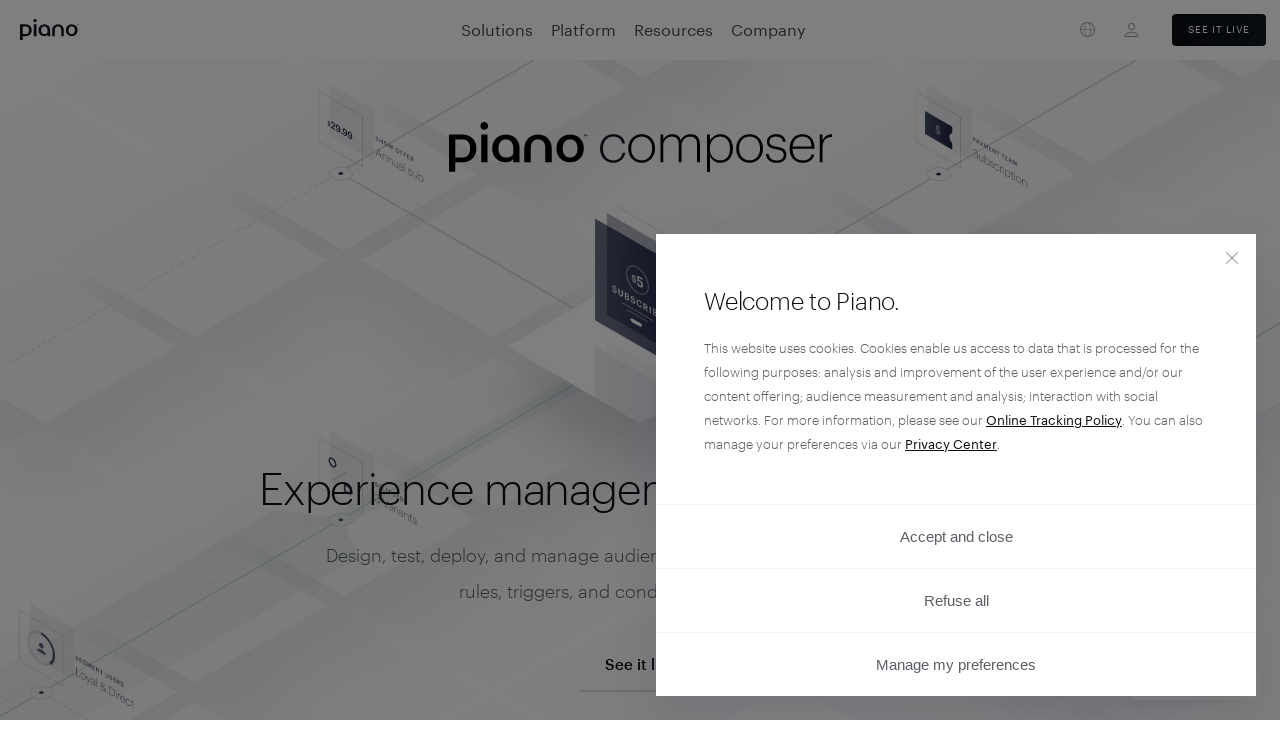

--- FILE ---
content_type: text/html; charset=UTF-8
request_url: https://piano.io/fr/product/composer/
body_size: 15650
content:
<!DOCTYPE html>
<html lang="fr">
<head>
  <meta charset="UTF-8">
  <meta name="viewport" content="width=device-width, initial-scale=1">
  <title>Piano • Piano Composer: Experience Management for Audiences</title>

  
  <meta property="og:image" content="https://piano.io/wp-content/themes/piano/frontend/images/globe.png">
  <meta name="twitter:image" content="https://piano.io/wp-content/themes/piano/frontend/images/globe.png">

  <link rel="apple-touch-icon" sizes="180x180" href="https://piano.io/wp-content/themes/piano/angular/dist/assets/images/favicon/apple-touch-icon.png">
  <link rel="icon" type="image/png" sizes="32x32" href="https://piano.io/wp-content/themes/piano/angular/dist/assets/images/favicon/favicon-32x32.png">
  <link rel="icon" type="image/png" sizes="16x16" href="https://piano.io/wp-content/themes/piano/angular/dist/assets/images/favicon/favicon-16x16.png">
  <link rel="manifest" href="/manifest.json">
  <link rel="mask-icon" href="https://piano.io/wp-content/themes/piano/angular/dist/assets/images/favicon/safari-pinned-tab.svg" color="#000000">
  <meta name="apple-mobile-web-app-title" content="Piano">
  <meta name="application-name" content="Piano">
  <meta name="theme-color" content="#ffffff">

  <link rel="stylesheet" href="//topbar-static.piano.io/static/css/pianoio.bundle.css">
  <link rel="stylesheet" href="https://piano.io/wp-content/themes/piano/angular/dist/styles.css?v=178">
  
      <style>
      .wpm-language-switcher.switcher-dropdown .item-language-fr,
      .wpm-language-switcher.switcher-dropdown .item-language-de,
      .wpm-language-switcher.switcher-dropdown .item-language-es,
      .wpm-language-switcher.switcher-dropdown .item-language-it,
      .wpm-language-switcher.switcher-dropdown .item-language-gb,
      .wpm-language-switcher.switcher-dropdown .item-language-en-gb,
      .wpm-language-switcher.switcher-dropdown .item-language-pl,
      .wpm-language-switcher.switcher-dropdown .item-language-nl {
        display: none;
      }
    </style>
  
      <link rel="alternate" href="https://piano.io/fr/product/composer" hreflang="en-us">
    <link rel="alternate" href="https://piano.io/fr/product/composer" hreflang="en-uk">
  
  <meta name='robots' content='index, follow, max-image-preview:large, max-snippet:-1, max-video-preview:-1' />

	<!-- This site is optimized with the Yoast SEO plugin v19.2 - https://yoast.com/wordpress/plugins/seo/ -->
	<meta name="description" content="Create sophisticated user journeys and personalized paywall experiences, detect and discourage ad blocking, gate content and target audience segments." />
	<link rel="canonical" href="https://piano.io/nl/product/composer/" />
	<meta property="og:locale" content="en_US" />
	<meta property="og:type" content="article" />
	<meta property="og:title" content="Piano • Piano Composer: Experience Management for Audiences" />
	<meta property="og:description" content="Create sophisticated user journeys and personalized paywall experiences, detect and discourage ad blocking, gate content and target audience segments." />
	<meta property="og:url" content="https://piano.io/nl/product/composer/" />
	<meta property="og:site_name" content="Piano" />
	<meta property="article:publisher" content="https://www.facebook.com/piano.io" />
	<meta property="article:modified_time" content="2021-11-24T18:17:28+00:00" />
	<meta property="og:image" content="https://piano.io/wp-content/uploads/2022/07/Light.jpg" />
	<meta property="og:image:width" content="2400" />
	<meta property="og:image:height" content="1200" />
	<meta property="og:image:type" content="image/jpeg" />
	<meta name="author" content="Roman" />
	<meta name="twitter:card" content="summary_large_image" />
	<meta name="twitter:site" content="@piano_io" />
	<script type="application/ld+json" class="yoast-schema-graph">{"@context":"https://schema.org","@graph":[{"@type":"Organization","@id":"https://cxense.com/#organization","name":"Piano Software, Inc.","url":"https://cxense.com/","sameAs":["https://www.linkedin.com/company/piano-io/","https://www.facebook.com/piano.io","https://twitter.com/piano_io"],"logo":{"@type":"ImageObject","inLanguage":"fr-fr","@id":"https://cxense.com/#/schema/logo/image/","url":"https://piano.io/wp-content/uploads/2022/07/Piano_Logo.jpeg","contentUrl":"https://piano.io/wp-content/uploads/2022/07/Piano_Logo.jpeg","width":1111,"height":400,"caption":"Piano Software, Inc."},"image":{"@id":"https://cxense.com/#/schema/logo/image/"}},{"@type":"WebSite","@id":"https://cxense.com/#website","url":"https://cxense.com/","name":"Piano","description":"Analytics + Activation","publisher":{"@id":"https://cxense.com/#organization"},"potentialAction":[{"@type":"SearchAction","target":{"@type":"EntryPoint","urlTemplate":"https://cxense.com/?s={search_term_string}"},"query-input":"required name=search_term_string"}],"inLanguage":"fr-fr"},{"@type":"WebPage","@id":"https://piano.io/nl/product/composer/#webpage","url":"https://piano.io/nl/product/composer/","name":"Piano • Piano Composer: Experience Management for Audiences","isPartOf":{"@id":"https://cxense.com/#website"},"datePublished":"2018-03-30T11:47:02+00:00","dateModified":"2021-11-24T18:17:28+00:00","description":"Create sophisticated user journeys and personalized paywall experiences, detect and discourage ad blocking, gate content and target audience segments.","breadcrumb":{"@id":"https://piano.io/nl/product/composer/#breadcrumb"},"inLanguage":"fr-fr","potentialAction":[{"@type":"ReadAction","target":["https://piano.io/nl/product/composer/"]}]},{"@type":"BreadcrumbList","@id":"https://piano.io/nl/product/composer/#breadcrumb","itemListElement":[{"@type":"ListItem","position":1,"name":"Home","item":"https://cxense.com/"},{"@type":"ListItem","position":2,"name":"Composer"}]}]}</script>
	<!-- / Yoast SEO plugin. -->


<link rel='dns-prefetch' href='//piano.io' />
<link rel='dns-prefetch' href='//s.w.org' />
<script type="text/javascript">
window._wpemojiSettings = {"baseUrl":"https:\/\/s.w.org\/images\/core\/emoji\/14.0.0\/72x72\/","ext":".png","svgUrl":"https:\/\/s.w.org\/images\/core\/emoji\/14.0.0\/svg\/","svgExt":".svg","source":{"concatemoji":"https:\/\/piano.io\/wp-includes\/js\/wp-emoji-release.min.js?ver=6.0"}};
/*! This file is auto-generated */
!function(e,a,t){var n,r,o,i=a.createElement("canvas"),p=i.getContext&&i.getContext("2d");function s(e,t){var a=String.fromCharCode,e=(p.clearRect(0,0,i.width,i.height),p.fillText(a.apply(this,e),0,0),i.toDataURL());return p.clearRect(0,0,i.width,i.height),p.fillText(a.apply(this,t),0,0),e===i.toDataURL()}function c(e){var t=a.createElement("script");t.src=e,t.defer=t.type="text/javascript",a.getElementsByTagName("head")[0].appendChild(t)}for(o=Array("flag","emoji"),t.supports={everything:!0,everythingExceptFlag:!0},r=0;r<o.length;r++)t.supports[o[r]]=function(e){if(!p||!p.fillText)return!1;switch(p.textBaseline="top",p.font="600 32px Arial",e){case"flag":return s([127987,65039,8205,9895,65039],[127987,65039,8203,9895,65039])?!1:!s([55356,56826,55356,56819],[55356,56826,8203,55356,56819])&&!s([55356,57332,56128,56423,56128,56418,56128,56421,56128,56430,56128,56423,56128,56447],[55356,57332,8203,56128,56423,8203,56128,56418,8203,56128,56421,8203,56128,56430,8203,56128,56423,8203,56128,56447]);case"emoji":return!s([129777,127995,8205,129778,127999],[129777,127995,8203,129778,127999])}return!1}(o[r]),t.supports.everything=t.supports.everything&&t.supports[o[r]],"flag"!==o[r]&&(t.supports.everythingExceptFlag=t.supports.everythingExceptFlag&&t.supports[o[r]]);t.supports.everythingExceptFlag=t.supports.everythingExceptFlag&&!t.supports.flag,t.DOMReady=!1,t.readyCallback=function(){t.DOMReady=!0},t.supports.everything||(n=function(){t.readyCallback()},a.addEventListener?(a.addEventListener("DOMContentLoaded",n,!1),e.addEventListener("load",n,!1)):(e.attachEvent("onload",n),a.attachEvent("onreadystatechange",function(){"complete"===a.readyState&&t.readyCallback()})),(e=t.source||{}).concatemoji?c(e.concatemoji):e.wpemoji&&e.twemoji&&(c(e.twemoji),c(e.wpemoji)))}(window,document,window._wpemojiSettings);
</script>
<style type="text/css">
img.wp-smiley,
img.emoji {
	display: inline !important;
	border: none !important;
	box-shadow: none !important;
	height: 1em !important;
	width: 1em !important;
	margin: 0 0.07em !important;
	vertical-align: -0.1em !important;
	background: none !important;
	padding: 0 !important;
}
</style>
	<link rel='stylesheet' id='wp-block-library-css'  href='https://piano.io/wp-includes/css/dist/block-library/style.min.css?ver=6.0' type='text/css' media='all' />
<style id='global-styles-inline-css' type='text/css'>
body{--wp--preset--color--black: #000000;--wp--preset--color--cyan-bluish-gray: #abb8c3;--wp--preset--color--white: #ffffff;--wp--preset--color--pale-pink: #f78da7;--wp--preset--color--vivid-red: #cf2e2e;--wp--preset--color--luminous-vivid-orange: #ff6900;--wp--preset--color--luminous-vivid-amber: #fcb900;--wp--preset--color--light-green-cyan: #7bdcb5;--wp--preset--color--vivid-green-cyan: #00d084;--wp--preset--color--pale-cyan-blue: #8ed1fc;--wp--preset--color--vivid-cyan-blue: #0693e3;--wp--preset--color--vivid-purple: #9b51e0;--wp--preset--gradient--vivid-cyan-blue-to-vivid-purple: linear-gradient(135deg,rgba(6,147,227,1) 0%,rgb(155,81,224) 100%);--wp--preset--gradient--light-green-cyan-to-vivid-green-cyan: linear-gradient(135deg,rgb(122,220,180) 0%,rgb(0,208,130) 100%);--wp--preset--gradient--luminous-vivid-amber-to-luminous-vivid-orange: linear-gradient(135deg,rgba(252,185,0,1) 0%,rgba(255,105,0,1) 100%);--wp--preset--gradient--luminous-vivid-orange-to-vivid-red: linear-gradient(135deg,rgba(255,105,0,1) 0%,rgb(207,46,46) 100%);--wp--preset--gradient--very-light-gray-to-cyan-bluish-gray: linear-gradient(135deg,rgb(238,238,238) 0%,rgb(169,184,195) 100%);--wp--preset--gradient--cool-to-warm-spectrum: linear-gradient(135deg,rgb(74,234,220) 0%,rgb(151,120,209) 20%,rgb(207,42,186) 40%,rgb(238,44,130) 60%,rgb(251,105,98) 80%,rgb(254,248,76) 100%);--wp--preset--gradient--blush-light-purple: linear-gradient(135deg,rgb(255,206,236) 0%,rgb(152,150,240) 100%);--wp--preset--gradient--blush-bordeaux: linear-gradient(135deg,rgb(254,205,165) 0%,rgb(254,45,45) 50%,rgb(107,0,62) 100%);--wp--preset--gradient--luminous-dusk: linear-gradient(135deg,rgb(255,203,112) 0%,rgb(199,81,192) 50%,rgb(65,88,208) 100%);--wp--preset--gradient--pale-ocean: linear-gradient(135deg,rgb(255,245,203) 0%,rgb(182,227,212) 50%,rgb(51,167,181) 100%);--wp--preset--gradient--electric-grass: linear-gradient(135deg,rgb(202,248,128) 0%,rgb(113,206,126) 100%);--wp--preset--gradient--midnight: linear-gradient(135deg,rgb(2,3,129) 0%,rgb(40,116,252) 100%);--wp--preset--duotone--dark-grayscale: url('#wp-duotone-dark-grayscale');--wp--preset--duotone--grayscale: url('#wp-duotone-grayscale');--wp--preset--duotone--purple-yellow: url('#wp-duotone-purple-yellow');--wp--preset--duotone--blue-red: url('#wp-duotone-blue-red');--wp--preset--duotone--midnight: url('#wp-duotone-midnight');--wp--preset--duotone--magenta-yellow: url('#wp-duotone-magenta-yellow');--wp--preset--duotone--purple-green: url('#wp-duotone-purple-green');--wp--preset--duotone--blue-orange: url('#wp-duotone-blue-orange');--wp--preset--font-size--small: 13px;--wp--preset--font-size--medium: 20px;--wp--preset--font-size--large: 36px;--wp--preset--font-size--x-large: 42px;}.has-black-color{color: var(--wp--preset--color--black) !important;}.has-cyan-bluish-gray-color{color: var(--wp--preset--color--cyan-bluish-gray) !important;}.has-white-color{color: var(--wp--preset--color--white) !important;}.has-pale-pink-color{color: var(--wp--preset--color--pale-pink) !important;}.has-vivid-red-color{color: var(--wp--preset--color--vivid-red) !important;}.has-luminous-vivid-orange-color{color: var(--wp--preset--color--luminous-vivid-orange) !important;}.has-luminous-vivid-amber-color{color: var(--wp--preset--color--luminous-vivid-amber) !important;}.has-light-green-cyan-color{color: var(--wp--preset--color--light-green-cyan) !important;}.has-vivid-green-cyan-color{color: var(--wp--preset--color--vivid-green-cyan) !important;}.has-pale-cyan-blue-color{color: var(--wp--preset--color--pale-cyan-blue) !important;}.has-vivid-cyan-blue-color{color: var(--wp--preset--color--vivid-cyan-blue) !important;}.has-vivid-purple-color{color: var(--wp--preset--color--vivid-purple) !important;}.has-black-background-color{background-color: var(--wp--preset--color--black) !important;}.has-cyan-bluish-gray-background-color{background-color: var(--wp--preset--color--cyan-bluish-gray) !important;}.has-white-background-color{background-color: var(--wp--preset--color--white) !important;}.has-pale-pink-background-color{background-color: var(--wp--preset--color--pale-pink) !important;}.has-vivid-red-background-color{background-color: var(--wp--preset--color--vivid-red) !important;}.has-luminous-vivid-orange-background-color{background-color: var(--wp--preset--color--luminous-vivid-orange) !important;}.has-luminous-vivid-amber-background-color{background-color: var(--wp--preset--color--luminous-vivid-amber) !important;}.has-light-green-cyan-background-color{background-color: var(--wp--preset--color--light-green-cyan) !important;}.has-vivid-green-cyan-background-color{background-color: var(--wp--preset--color--vivid-green-cyan) !important;}.has-pale-cyan-blue-background-color{background-color: var(--wp--preset--color--pale-cyan-blue) !important;}.has-vivid-cyan-blue-background-color{background-color: var(--wp--preset--color--vivid-cyan-blue) !important;}.has-vivid-purple-background-color{background-color: var(--wp--preset--color--vivid-purple) !important;}.has-black-border-color{border-color: var(--wp--preset--color--black) !important;}.has-cyan-bluish-gray-border-color{border-color: var(--wp--preset--color--cyan-bluish-gray) !important;}.has-white-border-color{border-color: var(--wp--preset--color--white) !important;}.has-pale-pink-border-color{border-color: var(--wp--preset--color--pale-pink) !important;}.has-vivid-red-border-color{border-color: var(--wp--preset--color--vivid-red) !important;}.has-luminous-vivid-orange-border-color{border-color: var(--wp--preset--color--luminous-vivid-orange) !important;}.has-luminous-vivid-amber-border-color{border-color: var(--wp--preset--color--luminous-vivid-amber) !important;}.has-light-green-cyan-border-color{border-color: var(--wp--preset--color--light-green-cyan) !important;}.has-vivid-green-cyan-border-color{border-color: var(--wp--preset--color--vivid-green-cyan) !important;}.has-pale-cyan-blue-border-color{border-color: var(--wp--preset--color--pale-cyan-blue) !important;}.has-vivid-cyan-blue-border-color{border-color: var(--wp--preset--color--vivid-cyan-blue) !important;}.has-vivid-purple-border-color{border-color: var(--wp--preset--color--vivid-purple) !important;}.has-vivid-cyan-blue-to-vivid-purple-gradient-background{background: var(--wp--preset--gradient--vivid-cyan-blue-to-vivid-purple) !important;}.has-light-green-cyan-to-vivid-green-cyan-gradient-background{background: var(--wp--preset--gradient--light-green-cyan-to-vivid-green-cyan) !important;}.has-luminous-vivid-amber-to-luminous-vivid-orange-gradient-background{background: var(--wp--preset--gradient--luminous-vivid-amber-to-luminous-vivid-orange) !important;}.has-luminous-vivid-orange-to-vivid-red-gradient-background{background: var(--wp--preset--gradient--luminous-vivid-orange-to-vivid-red) !important;}.has-very-light-gray-to-cyan-bluish-gray-gradient-background{background: var(--wp--preset--gradient--very-light-gray-to-cyan-bluish-gray) !important;}.has-cool-to-warm-spectrum-gradient-background{background: var(--wp--preset--gradient--cool-to-warm-spectrum) !important;}.has-blush-light-purple-gradient-background{background: var(--wp--preset--gradient--blush-light-purple) !important;}.has-blush-bordeaux-gradient-background{background: var(--wp--preset--gradient--blush-bordeaux) !important;}.has-luminous-dusk-gradient-background{background: var(--wp--preset--gradient--luminous-dusk) !important;}.has-pale-ocean-gradient-background{background: var(--wp--preset--gradient--pale-ocean) !important;}.has-electric-grass-gradient-background{background: var(--wp--preset--gradient--electric-grass) !important;}.has-midnight-gradient-background{background: var(--wp--preset--gradient--midnight) !important;}.has-small-font-size{font-size: var(--wp--preset--font-size--small) !important;}.has-medium-font-size{font-size: var(--wp--preset--font-size--medium) !important;}.has-large-font-size{font-size: var(--wp--preset--font-size--large) !important;}.has-x-large-font-size{font-size: var(--wp--preset--font-size--x-large) !important;}
</style>
<link rel='stylesheet' id='wpm-main-css'  href='//piano.io/wp-content/plugins/wp-multilang/assets/styles/main.min.css?ver=2.4.1' type='text/css' media='all' />
<link rel="https://api.w.org/" href="https://piano.io/fr/wp-json/" /><link rel="alternate" type="application/json" href="https://piano.io/fr/wp-json/wp/v2/product_page/8344" /><link rel="EditURI" type="application/rsd+xml" title="RSD" href="https://piano.io/xmlrpc.php?rsd" />
<link rel="wlwmanifest" type="application/wlwmanifest+xml" href="https://piano.io/wp-includes/wlwmanifest.xml" /> 
<meta name="generator" content="WordPress 6.0" />
<link rel='shortlink' href='https://piano.io/fr/?p=8344' />
<link rel="alternate" type="application/json+oembed" href="https://piano.io/fr/wp-json/oembed/1.0/embed?url=https%3A%2F%2Fpiano.io%2Ffr%2Fproduct%2Fcomposer%2F" />
<link rel="alternate" type="text/xml+oembed" href="https://piano.io/fr/wp-json/oembed/1.0/embed?url=https%3A%2F%2Fpiano.io%2Ffr%2Fproduct%2Fcomposer%2F&#038;format=xml" />
<link rel="alternate" hreflang="x-default" href="https://piano.io/product/composer/"/>
<link rel="alternate" hreflang="en-us" href="https://piano.io/product/composer/"/>
<link rel="alternate" hreflang="ja" href="https://piano.io/ja/product/composer/"/>
<link rel="alternate" hreflang="fr-fr" href="https://piano.io/fr/product/composer/"/>
<link rel="alternate" hreflang="de-de" href="https://piano.io/de/product/composer/"/>
<link rel="alternate" hreflang="es-es" href="https://piano.io/es/product/composer/"/>
<link rel="alternate" hreflang="it-it" href="https://piano.io/it/product/composer/"/>
<link rel="alternate" hreflang="nl-nl" href="https://piano.io/nl/product/composer/"/>
<link rel="alternate" hreflang="en-gb" href="https://piano.io/gb/product/composer/"/>
<link rel="alternate" hreflang="pl" href="https://piano.io/pl/product/composer/"/>
<style type="text/css">.broken_link, a.broken_link {
	text-decoration: line-through;
}</style>
  <script type="text/javascript">(function(){function d(a){var b=new Date;b.setTime(b.getTime()+3E5);window.document.cookie='__adblocker='+(a?'true':'false')+'; expires='+b.toUTCString()+'; path=/'};function f(a){function b(){setTimeout(function(){!0===e._options.checkOnLoad&&(e._log('onload->eventCallback','A check loading is launched'),null===e._var.bait&&e._creatBait(),setTimeout(function(){e.check()},1))},1)}var e=this;e._options={checkOnLoad:!1,resetOnEnd:!1,loopCheckTime:50,loopMaxNumber:5,baitClass:'pub_300x250 pub_300x250m pub_728x90 text-ad textAd text_ad text_ads text-ads text-ad-links ad ad01',baitStyle:'width: 1px !important; height: 1px !important; position: absolute !important; left: -10000px !important; top: -1000px !important;',
logging:!1};e._var={bait:null,checking:!1,loop:null,loopNumber:0,event:{detected:[],notDetected:[]}};'undefined'!==typeof a&&e.setOption(a);'undefined'!==typeof window.addEventListener?window.addEventListener('load',b,!1):window.attachEvent('onload',b)}f.prototype._options=null;f.prototype._var=null;f.prototype._log=function(a,b){this._options.logging&&console.log('[BAB]['+a+'] '+b)};
f.prototype.setOption=function(a,b){if('undefined'!==typeof b){var e=a;a={};a[e]=b}for(var c in a)this._options[c]=a[c],this._options.logging&&this._log('setOption','The option "'+c+'" was assigned to "'+a[c]+'"');return this};
f.prototype._creatBait=function(){var a=document.createElement('div');this._options.baitId&&a.setAttribute('id',this._options.baitId);a.setAttribute('class',this._options.baitClass);a.setAttribute('style',this._options.baitStyle);this._var.bait=window.document.body.appendChild(a);this._var.bait.offsetParent;this._var.bait.offsetHeight;this._var.bait.offsetLeft;this._var.bait.offsetTop;this._var.bait.offsetWidth;this._var.bait.clientHeight;this._var.bait.clientWidth;this._log('_creatBait','Bait has been created')};
f.prototype._destroyBait=function(){window.document.body.removeChild(this._var.bait);this._var.bait=null;this._log('_destroyBait','Bait has been removed')};
f.prototype.check=function(a){'undefined'===typeof a&&(a=!0);this._options.logging&&this._log('check','An audit was requested '+(!0===a?'with a':'without')+' loop');if(!0===this._var.checking)return this._log('check','A check was canceled because there is already an ongoing'),!1;this._var.checking=!0;null===this._var.bait&&this._creatBait();var b=this;this._var.loopNumber=0;!0===a&&(this._var.loop=setInterval(function(){b._checkBait(a)},this._options.loopCheckTime));setTimeout(function(){b._checkBait(a)},
1);this._log('check','A check is in progress ...');return!0};
f.prototype._checkBait=function(a){function b(a,b){b&&(e=!0,c._log('cc',a))}var e=!1,c=this;null===c._var.bait&&c._creatBait();b('aba',null!==window.document.body.getAttribute('abp'));b('bop',null===c._var.bait.offsetParent);b('boh',0==c._var.bait.offsetHeight);b('bol',0==c._var.bait.offsetLeft);b('bot',0==c._var.bait.offsetTop);b('bow',0==c._var.bait.offsetWidth);b('bch',0==c._var.bait.clientHeight);b('bcw',0==c._var.bait.clientWidth);b('hid','undefined'!==typeof window.getComputedStyle&&!c._isComputedStyleMessedUp(window.document.body)&&
c._isComputedStyleMessedUp(c._var.bait));c._options.logging&&c._log('_checkBait','A check ('+(c._var.loopNumber+1)+'/'+c._options.loopMaxNumber+' ~'+(1+c._var.loopNumber*c._options.loopCheckTime)+'ms) was conducted and detection is '+(e?'positive':'negative'));!0===a&&(c._var.loopNumber++,c._var.loopNumber>=c._options.loopMaxNumber&&c._stopLoop());if(e)c._stopLoop(),c._destroyBait(),c.emitEvent(!0),!0===a&&(c._var.checking=!1);else if(null===c._var.loop||!1===a)c._destroyBait(),c.emitEvent(!1),!0===
a&&(c._var.checking=!1)};f.prototype._isComputedStyleMessedUp=function(a){return(a=window.getComputedStyle(a,null))&&('none'===a.getPropertyValue('display')||'hidden'===a.getPropertyValue('visibility'))};f.prototype._stopLoop=function(){clearInterval(this._var.loop);this._var.loop=null;this._var.loopNumber=0;this._log('_stopLoop','A loop has been stopped')};
f.prototype.emitEvent=function(a){this._options.logging&&this._log('emitEvent','An event with a '+(!0===a?'positive':'negative')+' detection was called');a=!0===a?this._var.event.detected:this._var.event.notDetected;for(var b=0;b<a.length;b++)this._options.logging&&this._log('emitEvent','Call function '+(b+1)+'/'+a.length),a[b]();!0===this._options.resetOnEnd&&this.clearEvent();return this};
f.prototype.clearEvent=function(){this._var.event.detected=[];this._var.event.notDetected=[];this._log('clearEvent','The event list has been cleared')};f.prototype.on=function(a,b){(!0===a?this._var.event.detected:this._var.event.notDetected).push(b);this._options.logging&&this._log('on','A type of event "'+(!0===a?'detected':'notDetected')+'" was added');return this};f.prototype.onDetected=function(a){return this.on(!0,a)};f.prototype.onNotDetected=function(a){return this.on(!1,a)};
f.prototype.checkOnLoad=function(){var a=this;'undefined'!==typeof window.document.body&&window.document.body?a.check():window.document.addEventListener('DOMContentLoaded',function(){a.check()},!1)};
f.prototype.checkOnBodyAppear=function(){function a(){e||(e=!0,b.check())}var b=this,e=!1;if('undefined'!==typeof window.document.body&&window.document.body)a(),b._log('coba','bae');else{var c=window.MutationObserver||window.WebKitMutationObserver||window.MozMutationObserver;if(c){var k=new c(function(){window.document.body&&(k.disconnect(),a(),b._log('coba','mo'))});k.observe(document.documentElement,{childList:!0,subtree:!0})}else{var l=function(){'undefined'!==typeof window.document.body&&window.document.body?
(a(),b._log('coba','st')):setTimeout(l,5)};l()}document.addEventListener('DOMContentLoaded',function(){a();b._log('coba','dcl')},!1)}};var g;var h=!1;try{var m=window.location.search;h=h||m.match(/[&?]xpdebug/);var n=window.localStorage&&window.localStorage.getItem('xpdebug');(h=h||null!==n)&&console.log('[BABCommon][isDebug] ls.xpdebug='+n)}catch(a){}g=!!h;var p=new f({checkOnLoad:!1,resetOnEnd:!0,logging:g,baitClass:'hdr-ad'});p.onDetected(function(){d(!0)});p.onNotDetected(function(){d(!1)});p.checkOnLoad();})();</script>
</head>
<body>
<piano-app></piano-app>
<piano-app-template>
  <progress-bar></progress-bar>
  <job-reminder></job-reminder>

  <script>
  var script = document.createElement('script');
  var initiated;


  function onLoad() {
    if (!initiated) {
      runTopBar();
    }
  }

  script.setAttribute('src', '//topbar-static.piano.io/static/js/pianoio.topbar.js');
  // script.setAttribute('src', 'http://localhost:5000/js/pianoio.topbar.js');

  script.onload = onLoad;
  document.getElementsByTagName('head')[0].appendChild(script);

  function getCookie(name) {
    let matches = document.cookie.match(new RegExp(
      "(?:^|; )" + name.replace(/([\.$?*|{}\(\)\[\]\\\/\+^])/g, '\\$1') + "=([^;]*)"
    ));
    return matches ? decodeURIComponent(matches[1]) : undefined;
  }

  function runTopBar() {
    if('$PIANOIO_TOPBAR' in window) {
      $PIANOIO_TOPBAR.config({
        hostElementSelector: 'html > body',
        language: getCookie('STYXKEY_language'),
        languages: ['en', 'ja'],
        theme: typeof topBarTheme !== 'undefined' ? topBarTheme : 'white'
      });
      $PIANOIO_TOPBAR.render();
      initiated = true;
    }
  }
</script>

  <div class="pn-footer-slidein-layer">
      <section data-ga_section="hero-section" class="pn-composer-hero-section">
        <div class="pn-composer-hero-section__visual">
            <img src="https://piano.io/wp-content/themes/piano/frontend/images/svg/piano-composer-logo.svg?v=178" alt="Piano Composer" class="pn-composer-hero-section__logo" width="200">
            <picture>
                <source media="(min-width: 1200px)" srcset="https://piano.io/wp-content/themes/piano/frontend/images/composer-hero-visual-desktop.jpg?v=178">
                <img class="pn-composer-hero-section__visual-img" src="https://piano.io/wp-content/themes/piano/frontend/images/composer-hero-visual-mobile.jpg?v=178" alt="">
            </picture>
        </div>
        <div class="pn-composer-hero-section__description">
            <h1 class="pn-composer-hero-section__title">Experience management for audiences.</h1>
            <p class="pn-marketing-text pn-composer-hero-section__paragraph"> Design, test, deploy, and manage audience experiences based on scenarios, rules, triggers, and conditions. All without IT.</p>
            <div class="pn-hero-cta-block">
                <a data-ga_link="request-demo"
                   href="https://piano.io/fr/request-demo"
                   class="pn-button--underline pn-hero-cta-block__cta-button"
                   onclick="tC.event.clickEvents(this, {'clickName': 'Request a demo', 'clickChapter1': 'content'})">See it live</a>
            </div>
        </div>
    </section>

    <section data-ga_section="premises-section" class="pn-composer-premises-section" id="composer-premises-section">
        <h1 class="pn-composer-premises-section__title">Detect and drive the user behaviors that matter with the right messages and experiences.</h1>
        <ul class="pn-composer-premise-list">
            <li class="pn-composer-premise-list__item">
                <div class="pn-shaded-icon pn-shaded-icon--subscription-reminder"></div>
                <div class="pn-composer-premise-list__text">Increase time on site</div>
            </li>
            <li class="pn-composer-premise-list__item">
                <div class="pn-shaded-icon pn-shaded-icon--metered-paywall"></div>
                <div class="pn-composer-premise-list__text">Measure engagement</div>
            </li>
            <li class="pn-composer-premise-list__item">
                <div class="pn-shaded-icon pn-shaded-icon--paywalling-content"></div>
                <div class="pn-composer-premise-list__text">Offer premium content</div>
            </li>
            <li class="pn-composer-premise-list__item">
                <div class="pn-shaded-icon pn-shaded-icon--target-promotion"></div>
                <div class="pn-composer-premise-list__text">Target promotions</div>
            </li>
            <li class="pn-composer-premise-list__item">
                <div class="pn-shaded-icon pn-shaded-icon--intercept-adblocker"></div>
                <div class="pn-composer-premise-list__text">Defeat adblockers</div>
            </li>
            <li class="pn-composer-premise-list__item">
                <div class="pn-shaded-icon pn-shaded-icon--offer-newsletter"></div>
                <div class="pn-composer-premise-list__text">Encourage email sign-ups</div>
            </li>
            <li class="pn-composer-premise-list__item">
                <div class="pn-shaded-icon pn-shaded-icon--event-registration"></div>
                <div class="pn-composer-premise-list__text">Drive event registration</div>
            </li>
            <li class="pn-composer-premise-list__item">
                <div class="pn-shaded-icon pn-shaded-icon--creativity"></div>
                <div class="pn-composer-premise-list__text">Test your creative</div>
            </li>
            <li class="pn-composer-premise-list__item">
                <div class="pn-shaded-icon pn-shaded-icon--social-shares"></div>
                <div class="pn-composer-premise-list__text">Improve social shares</div>
            </li>
            <li class="pn-composer-premise-list__item">
                <div class="pn-shaded-icon pn-shaded-icon--ecommerce"></div>
                <div class="pn-composer-premise-list__text">Earn eCommerce and affiliate revenue</div>
            </li>
            <li class="pn-composer-premise-list__item">
                <div class="pn-shaded-icon pn-shaded-icon--increase-pageviews"></div>
                <div class="pn-composer-premise-list__text">Boost pageviews</div>
            </li>
            <li class="pn-composer-premise-list__item">
                <div class="pn-shaded-icon pn-shaded-icon--app-downloads"></div>
                <div class="pn-composer-premise-list__text">Increase app downloads</div>
            </li>
            <li class="pn-composer-premise-list__item">
                <div class="pn-shaded-icon pn-shaded-icon--pricing-model"></div>
                <div class="pn-composer-premise-list__text">Optimize pricing models</div>
            </li>
            <li class="pn-composer-premise-list__item">
                <div class="pn-shaded-icon pn-shaded-icon--retargeting-checkout-bounces"></div>
                <div class="pn-composer-premise-list__text">Retarget checkout bounces</div>
            </li>
        </ul>
    </section>

    <section data-ga_section="think-section" class="pn-composer-think-section">
        <div class="pn-composer-think-section__visual">
            <rellax selector=".pn-composer-think-section__rellax-layer">
                <div class="pn-composer-think-section__visual-container">
                    <img class="pn-composer-think-section__visual-item-image" src="https://piano.io/wp-content/themes/piano/frontend/images/composer-think-visual-1.jpg?v=178" alt="" width="1200">
                </div>
            </rellax>
        </div>
        <div class="pn-composer-think-section__description">
            <div class="pn-composer-think-section__description-layout">
                <div class="pn-composer-think-section__description-inner">
                    <span class="pn-composer-think-section__edit-icon"></span>
                    <h2 class="pn-composer-think-section__title">Think. Drag. Drop.</h2>
                    <p class="pn-composer-think-section__paragraph pn-marketing-text">Create smart, dynamic site experiences in minutes, not months. Composer lets you design, target, test, and manage valuable experiences for your audience.</p>
                </div>
            </div>
        </div>
    </section>

    <section data-ga_section="features-section" class="pn-composer-features-section">
        <b class="pn-composer-features-section__screamer pn-marketing-screamer-mini">DESIGN & DEPLOY</b>
        <h2 class="pn-composer-features-section__title">You write business plans. Composer writes code.</h2>
        <p class="pn-composer-features-section__paragraph pn-marketing-text">Create sophisticated audience journeys, personalized commerce experiences, and more without any technical effort.</p>
        <ul class="pn-composer-features-list">
            <li class="pn-composer-features-list__item">
                <div class="pn-composer-features-list__teaser pn-composer-feature-teaser pn-composer-feature-teaser--loyalty"></div>
                <div class="pn-composer-features-list__description">
                    <h3 class="pn-composer-features-list__title pn-marketing-heading-3">Detect loyalty and engagement</h3>
                    <p class="pn-composer-features-list__paragraph pn-marketing-text">Out-of-the-box loyalty and engagement detection allow you to target users who care about your content and your brand and present them with relevant offers - when they are most likely to take action.</p>
                </div>
            </li>
            <li class="pn-composer-features-list__item">
                <div class="pn-composer-features-list__teaser pn-composer-feature-teaser pn-composer-feature-teaser--content-affinity"></div>
                <div class="pn-composer-features-list__description">
                    <h3 class="pn-composer-features-list__title pn-marketing-heading-3 pn-composer-features-list__title">Content affinity</h3>
                    <p class="pn-composer-features-list__paragraph pn-marketing-text">Engage each segment on the content they find most interesting and valuable - based on page attributes, metadata, or URL conditions.</p>
                </div>
            </li>
            <li class="pn-composer-features-list__item">
                <div class="pn-composer-features-list__teaser pn-composer-feature-teaser pn-composer-feature-teaser--segmentation"></div>
                <div class="pn-composer-features-list__description">
                    <h3 class="pn-composer-features-list__title pn-marketing-heading-3 pn-composer-features-list__title">Segmentation</h3>
                    <p class="pn-composer-features-list__paragraph pn-marketing-text">Identify, define, and target custom audience segments with incredible precision.</p>
                </div>
            </li>
            <li class="pn-composer-features-list__item">
                <div class="pn-composer-features-list__teaser pn-composer-feature-teaser pn-composer-feature-teaser--targeting"></div>
                <div class="pn-composer-features-list__description">
                    <h3 class="pn-composer-features-list__title pn-marketing-heading-3 pn-composer-features-list__title">Targeting</h3>
                    <p class="pn-composer-features-list__paragraph pn-marketing-text">Target specific audience segments with personalized offers, product reminders, targeted promotions, ad block messaging, 
 newsletter signup forms and much more.</p>
                </div>
            </li>
            <li class="pn-composer-features-list__item">
                <div class="pn-composer-features-list__teaser pn-composer-feature-teaser pn-composer-feature-teaser--conditions"></div>
                <div class="pn-composer-features-list__description">
                    <h3 class="pn-composer-features-list__title pn-marketing-heading-3 pn-composer-features-list__title">Rules, conditions and triggers</h3>
                    <p class="pn-composer-features-list__paragraph pn-marketing-text">Control actions based on time, visits, user behavior, patterns, on-site events, and more</p>
                </div>
            </li>
            <li class="pn-composer-features-list__item">
                <div class="pn-composer-features-list__teaser pn-composer-feature-teaser pn-composer-feature-teaser--split"></div>
                <div class="pn-composer-features-list__description">
                    <h3 class="pn-composer-features-list__title pn-marketing-heading-3 pn-composer-features-list__title">Split testing</h3>
                    <p class="pn-composer-features-list__paragraph pn-marketing-text">Multi-variate testing allow you to test different business models, engagement triggers, pricing, messaging, and creative - so you never have to guess what works best to convert your audience.</p>
                </div>
            </li>
            <li class="pn-composer-features-list__item">
                <div class="pn-composer-features-list__teaser pn-composer-feature-teaser pn-composer-feature-teaser--engage"></div>
                <div class="pn-composer-features-list__description">
                    <h3 class="pn-composer-features-list__title pn-marketing-heading-3 pn-composer-features-list__title">Engage and react</h3>
                    <p class="pn-composer-features-list__paragraph pn-marketing-text">Change your live site experience by showing dynamic offers or templates, firing custom actions, or modifying your site design.</p>
                </div>
            </li>
            <li class="pn-composer-features-list__item">
                <div class="pn-composer-features-list__teaser pn-composer-feature-teaser pn-composer-feature-teaser--marketing-pages"></div>
                <div class="pn-composer-features-list__description">
                    <h3 class="pn-composer-features-list__title pn-marketing-heading-3 pn-composer-features-list__title">Marketing pages</h3>
                    <p class="pn-composer-features-list__paragraph pn-marketing-text">Design offer pages, on-site messages, or standalone landing pages</p>
                </div>
            </li>
        </ul>
    </section>

    <section data-ga_section="measure-section" class="pn-composer-measure-section">
        <div class="pn-composer-measure-section__inner">
            <b class="pn-composer-measure-section__screamer pn-marketing-screamer-mini">MEASURE & ANALYZE</b>
            <h2 class="pn-composer-measure-section__title">Data designed to turn every action into a stroke of genius.</h2>
            <p class="pn-composer-measure-section__paragraph pn-marketing-text">Composer’s fully integrated reports are designed to measure, reflect, visualize, and validate every aspect of your value-generating experiences.</p>

            <rellax selector=".pn-composer-measure-screenshots-list__large-visual">
                <ul class="pn-composer-measure-screenshots-list">
                    <li class="pn-composer-measure-screenshots-list__item">
                        <div class="pn-composer-measure-screenshots-list__small-visual">
                            <picture>
                                <img class="pn-composer-measure-screenshots-list__visual-img" src="https://piano.io/wp-content/themes/piano/frontend/images/composer-visual-3-mobile@1x.jpg?v=178" srcset="https://piano.io/wp-content/themes/piano/frontend/images/composer-visual-3-mobile@2x.jpg?v=178 2x" alt="">
                            </picture>
                        </div>
                        <div class="pn-composer-measure-screenshots-list__large-visual" data-rellax-speed="1.5" data-rellax-percentage="0.5">
                            <picture class="pn-composer-measure-screenshots-list__parallax-picture">
                                <source media="(min-width: 1200px)" srcset="https://piano.io/wp-content/themes/piano/frontend/images/composer-visual-3-desktop@1x.jpg?v=178 1x, https://piano.io/wp-content/themes/piano/frontend/images/composer-visual-3-desktop@2x.jpg?v=178 2x">
                                <img class="pn-composer-measure-screenshots-list__visual-img" src="https://piano.io/wp-content/themes/piano/frontend/images/composer-visual-3-tablet@1x.jpg?v=178" srcset="https://piano.io/wp-content/themes/piano/frontend/images/composer-visual-3-tablet@2x.jpg?v=178 2x" alt="">
                            </picture>
                        </div>
                        <span class="pn-composer-measure-screenshots-list__teaser pn-composer-measure-teaser pn-composer-measure-teaser--target"></span>
                        <h3 class="pn-composer-measure-screenshots-list__title">Quantify the value of every conversion.</h3>
                        <p class="pn-composer-measure-screenshots-list__paragraph pn-marketing-text">Comprehensive conversion reporting gives you a wealth of information - letting you calculate and visualize the value of every behavior, affiliate link click, ad impression, purchase, registration, and more.</p>
                    </li>
                    <li class="pn-composer-measure-screenshots-list__item">
                        <div class="pn-composer-measure-screenshots-list__small-visual">
                            <picture>
                                <img class="pn-composer-measure-screenshots-list__visual-img" src="https://piano.io/wp-content/themes/piano/frontend/images/composer-visual-4-mobile@1x.jpg?v=178" srcset="https://piano.io/wp-content/themes/piano/frontend/images/composer-visual-4-mobile@2x.jpg?v=178 2x" alt="">
                            </picture>
                        </div>
                        <div class="pn-composer-measure-screenshots-list__large-visual" data-rellax-speed="1.5" data-rellax-percentage="0.5">
                            <picture class="pn-composer-measure-screenshots-list__parallax-picture">
                                <source media="(min-width: 1200px)" srcset="https://piano.io/wp-content/themes/piano/frontend/images/composer-visual-4-desktop@1x.jpg?v=178 1x, https://piano.io/wp-content/themes/piano/frontend/images/composer-visual-4-desktop@2x.jpg?v=178 2x">
                                <img class="pn-composer-measure-screenshots-list__visual-img" src="https://piano.io/wp-content/themes/piano/frontend/images/composer-visual-4-tablet@1x.jpg?v=178" srcset="https://piano.io/wp-content/themes/piano/frontend/images/composer-visual-4-tablet@2x.jpg?v=178 2x" alt="">
                            </picture>
                        </div>
                        <span class="pn-composer-measure-screenshots-list__teaser pn-composer-measure-teaser pn-composer-measure-teaser--barchart"></span>
                        <h3 class="pn-composer-measure-screenshots-list__title pn-marketing-heading-1">Test every facet of your business model.</h3>
                        <p class="pn-composer-measure-screenshots-list__paragraph pn-marketing-text">Composer’s built-in testing and real-time reporting make identification of top-performing offers instantaneous. And acting upon that information just as easy.

Avoid pitfalls. Discover profit-centers.</p>
                    </li>
                    <li class="pn-composer-measure-screenshots-list__item">
                        <div class="pn-composer-measure-screenshots-list__small-visual">
                            <picture>
                                <img class="pn-composer-measure-screenshots-list__visual-img" src="https://piano.io/wp-content/themes/piano/frontend/images/composer-visual-5-mobile@1x.jpg?v=178" srcset="https://piano.io/wp-content/themes/piano/frontend/images/composer-visual-5-mobile@2x.jpg?v=178 2x" alt="">
                            </picture>
                        </div>
                        <div class="pn-composer-measure-screenshots-list__large-visual" data-rellax-speed="1.5" data-rellax-percentage="0.5">
                            <picture class="pn-composer-measure-screenshots-list__parallax-picture">
                                <source media="(min-width: 1200px)" srcset="https://piano.io/wp-content/themes/piano/frontend/images/composer-visual-5-desktop@1x.jpg?v=178 1x, https://piano.io/wp-content/themes/piano/frontend/images/composer-visual-5-desktop@2x.jpg?v=178 2x">
                                <img class="pn-composer-measure-screenshots-list__visual-img" src="https://piano.io/wp-content/themes/piano/frontend/images/composer-visual-5-tablet@1x.jpg?v=178" srcset="https://piano.io/wp-content/themes/piano/frontend/images/composer-visual-5-tablet@2x.jpg?v=178 2x" alt="">
                            </picture>
                        </div>
                        <span class="pn-composer-measure-screenshots-list__teaser pn-composer-measure-teaser pn-composer-measure-teaser--dotchart"></span>
                        <h3 class="pn-composer-measure-screenshots-list__title pn-marketing-heading-1">Discover bottlenecks and opportunities.</h3>
                        <p class="pn-composer-measure-screenshots-list__paragraph pn-marketing-text">Visualize the historical flow of your audience as they encounter and satisfy the rules, events, and business logic that drive your site changes, offer displays, promotions, and more.</p>
                    </li>
                </ul>
            </rellax>
        </div>
    </section>

    <section data-ga_section="review-section" class="pn-composer-review-section">
        <div class="pn-product-review pn-product-review--composer">
            <div class="pn-product-review__main">
                <div class="pn-client-review pn-client-review--left-aligned">
                    <blockquote class="pn-client-review__paragraph pn-client-review__paragraph--composer">We like that Piano is so flexible and can grow with our business. We can try and test things easily, adjust our tactics and react quickly to changing user behaviors.</blockquote>
                    <p class="pn-client-review__author">
                        <img src="https://piano.io/wp-content/themes/piano/frontend/images/client-avatars/mark-brincat.jpg?v=178" alt="Mark Brincat" width="50" class="pn-client-review__author-image">
                        <span class="pn-client-review__author-name">
                        <span class="pn-marketing-text">STEPHAN THURM</span>
                        <span class="pn-marketing-text pn-client-review__author-name-addition">CDO, FUNKE MEDIENGRUPPE</span>
                    </span>
                    </p>
                </div>
            </div>

            <div class="pn-product-review__images">
                            </div>
        </div>
    </section>

    <section data-ga_section="products-section" class="pn-other-products-section">
        <div class="pn-other-products-section__gradient">
            <span class="pn-other-products-section__teaser pn-project-teaser pn-project-teaser--composer"></span>
            <h2 class="pn-other-products-section__title pn-marketing-heading-1">Better as an ensemble.</h2>
            <p class="pn-other-products-section__paragraph pn-marketing-text">Amplify Composer's capability with the rest of our product suite.</p>
            <div class="pn-other-products-section__connectors pn-product-cards-connectors"></div>

            <div class="pn-product-cards-with-mobile-connector">
                <ul class="pn-product-cards-grid">
                    <li class="pn-product-cards-grid__item pn-piano-product-card">
                        <a data-ga_link="dmp" href="https://piano.io/fr/product/dmp" class="pn-piano-product-card__card-hover" onclick="tC.event.clickEvents(this, {'clickName': 'DMP', 'clickChapter1': 'content'})">
                            <div class="pn-piano-product-card__image">
                                <span class="pn-project-teaser pn-project-teaser--dmp"></span>
                            </div>
                            <div class="pn-piano-product-card__description">
                                <span class="pn-piano-product-card__label">Data</span>
                                <h3 class="pn-marketing-heading-2 pn-piano-product-card__title">DMP</h3>
                                <p class="pn-piano-product-card__paragraph pn-marketing-text">Real-time data, real-time segmentation.</p>
                            </div>
                        </a>
                    </li>
                    <li class="pn-product-cards-grid__item pn-piano-product-card">
                        <a data-ga_link="id" href="https://piano.io/fr/product/id" class="pn-piano-product-card__card-hover" onclick="tC.event.clickEvents(this, {'clickName': 'ID', 'clickChapter1': 'content'})">
                            <div class="pn-piano-product-card__image">
                                <span class="pn-project-teaser pn-project-teaser--id"></span>
                            </div>
                            <div class="pn-piano-product-card__description">
                                <span class="pn-piano-product-card__label">Registration</span>
                                <h3 class="pn-marketing-heading-2 pn-piano-product-card__title">ID</h3>
                                <p class="pn-piano-product-card__paragraph pn-marketing-text">Elegantly manage millions of customer relationships.</p>
                            </div>
                        </a>
                    </li>
                    <li class="pn-product-cards-grid__item pn-piano-product-card">
                        <a data-ga_link="vx" href="https://piano.io/fr/product/vx" class="pn-piano-product-card__card-hover" onclick="tC.event.clickEvents(this, {'clickName': 'VX', 'clickChapter1': 'content'})">
                            <div class="pn-piano-product-card__image">
                                <span class="pn-project-teaser pn-project-teaser--vx"></span>
                            </div>
                            <div class="pn-piano-product-card__description">
                                <span class="pn-piano-product-card__label">Subscription commerce</span>
                                <h3 class="pn-marketing-heading-2 pn-piano-product-card__title">VX</h3>
                                <p class="pn-piano-product-card__paragraph pn-marketing-text">The business side of your digital business.</p>
                            </div>
                        </a>
                    </li>
                    <li class="pn-product-cards-grid__item pn-piano-product-card">
                        <a data-ga_link="esp" href="https://piano.io/fr/product/esp" class="pn-piano-product-card__card-hover" onclick="tC.event.clickEvents(this, {'clickName': 'ESP', 'clickChapter1': 'content'})">
                            <div class="pn-piano-product-card__image">
                                <span class="pn-project-teaser pn-project-teaser--esp"></span>
                            </div>
                            <div class="pn-piano-product-card__description">
                                <span class="pn-piano-product-card__label">Recommendations</span>
                                <h3 class="pn-marketing-heading-2 pn-piano-product-card__title">ESP</h3>
                                <p class="pn-piano-product-card__paragraph pn-marketing-text">Amplify your editorial impact.</p>
                            </div>
                        </a>
                    </li>
                </ul>
            </div>
        </div>
    </section>

    <script src="https://cdn.jsdelivr.net/npm/simple-parallax-js@5.2.0/dist/simpleParallax.js"></script>

    <script>
        setTimeout(function () {
            var image = document.querySelectorAll('.pn-composer-measure-screenshots-list__parallax-picture');
            new simpleParallax(image, {
                scale: 1.5
            });
            window.dispatchEvent(new Event('resize'));
        }, 3000)
    </script>
  </div>

  <div class="pn-piano-slidein-container">
      <div class="page-cover"></div>
      <div id="piano-slidein-container"></div>
  </div>
  
    <script>
        tp = window.tp || [];
        tp.push(["setAid", '2slnUAPVtQ']);
        tp.push(["setSandbox", false]);
        tp.push(["init", function() {
            tp.experience.init();
            
        }]);
        tp.push(["addHandler", "checkoutCustomEvent", function(event){
            switch(event.eventName) {
                case "close-slidein":
                    document.querySelector('.pn-piano-slidein-container').classList.remove('active');
                    document.querySelector('.pn-piano-slidein-container .page-cover').classList.remove('shown');
                    setTimeout(function(){
                        document.querySelector('.pn-piano-slidein-container .page-cover').setAttribute("style", "");
                        document.body.setAttribute('style', '');
                    }, 200);
                    break;
            }
        } ]);
        tp.push( [ "addHandler", "showTemplate", function (templateParams) {
            // Your code after template has been shown
            switch(templateParams.templateId){
                case "OT8657KY0Q96":
                    setTimeout(function(){
                        document.querySelector('.pn-hero-section__inner').classList.add('active');
                    }, 750);
                    break;

            }
        }]);

        function createCookie(name, value) {
            var date = new Date();
            date.setDate(date.getDate() + 30);
            var expires = "; expires="+date.toGMTString();
            document.cookie = name+"="+value+expires+"; path=/";
        }
        //
        // (function(src) {
        //     var a = document.createElement("script");
        //     a.type = "text/javascript";
        //     a.async = true;
        //     a.src = src;
        //     var b = document.getElementsByTagName("script")[0];
        //     b.parentNode.insertBefore(a, b)
        // })("//cdn.tinypass.com/api/tinypass.min.js");
    </script>

  <section data-ga_section="bottom-section" class="pn-bottom-cta__wrapper">
    <div class="pn-bottom-cta">
        <h2 class="pn-bottom-cta__title">Orchestrate and automate your entire user journey with Piano.</h2>
        <div class="pn-bottom-cta__buttons">
            <a
                data-ga_link="request-demo"
                href="https://piano.io/fr/request-demo"
                class="pn-marketing-button pn-marketing-button--dark pn-marketing-button--white-hover pn-bottom-cta__button"
                onclick="tC.event.clickEvents(this, {'clickName': 'Request a demo', 'clickChapter1': 'footer'})">
                See it live</a>
        </div>
        <div class="pn-piano-recommendation-container" id="piano-recommendation-container"></div>
    </div>
</section>

<footer class="pn-footer">
    <div class="pn-footer__main">
        <div class="pn-footer__content">
            <div class="pn-footer__logo-column">
                <h4 class="pn-footer__logo">Piano</h4>
                <div class="pn-footer__language-selector"><ul class="wpm-language-switcher switcher-dropdown">
	<li class="item-language-main item-language-fr">
				<span>
																<span>French</span>
									</span>
		<ul class="language-dropdown">
							<li class="item-language-en">
					<a href="https://piano.io/product/composer/" data-lang="en">
																			<span>English (US)</span>
											</a>
				</li>
							<li class="item-language-ja">
					<a href="https://piano.io/ja/product/composer/" data-lang="ja">
																			<span>Japanese</span>
											</a>
				</li>
							<li class="item-language-de">
					<a href="https://piano.io/de/product/composer/" data-lang="de">
																			<span>German</span>
											</a>
				</li>
							<li class="item-language-es">
					<a href="https://piano.io/es/product/composer/" data-lang="es">
																			<span>Spanish</span>
											</a>
				</li>
							<li class="item-language-it">
					<a href="https://piano.io/it/product/composer/" data-lang="it">
																			<span>Italian</span>
											</a>
				</li>
							<li class="item-language-nl">
					<a href="https://piano.io/nl/product/composer/" data-lang="nl">
																			<span>Dutch</span>
											</a>
				</li>
							<li class="item-language-gb">
					<a href="https://piano.io/gb/product/composer/" data-lang="gb">
																			<span>English (UK)</span>
											</a>
				</li>
							<li class="item-language-pl">
					<a href="https://piano.io/pl/product/composer/" data-lang="pl">
																			<span>Polish</span>
											</a>
				</li>
					</ul>
	</li>
</ul>
</div>
            </div>
            <nav class="pn-footer__navigation">
                <ul class="pn-footer__navigation-list">
                    <li class="pn-footer__navigation-item">
                        <span class="pn-footer__navigation-link">Solutions</span>
                        <ul class="pn-footer__sublinks">
                            <li>
                                <a
                                    data-ga_link="solutions"
                                    class="pn-footer__sublink"
                                    href="https://piano.io/fr/solutions/overview"
                                    onclick="tC.event.clickEvents(this, {'clickName': 'Overview', 'clickChapter1': 'footer'})">
                                    Overview</a>
                            </li>
                            <li>
                                <a
                                    data-ga_link="strategic"
                                    class="pn-footer__sublink"
                                    href="https://piano.io/fr/solutions/strategic"
                                    onclick="tC.event.clickEvents(this, {'clickName': 'Strategic Services', 'clickChapter1': 'footer'})">
                                    Strategic Services</a>
                            </li>
                        </ul>
                    </li>
                    <li class="pn-footer__navigation-item">
                        <span class="pn-footer__navigation-link">Platform</span>
                        <ul class="pn-footer__sublinks">
                            <li>
                                <a
                                    data-ga_link="composer"
                                    class="pn-footer__sublink"
                                    href="https://piano.io/fr/product/composer"
                                    onclick="tC.event.clickEvents(this, {'clickName': 'Composer', 'clickChapter1': 'footer'})">
                                    Composer</a>
                            </li>
                            <li>
                                <a
                                    data-ga_link="analytics"
                                    class="pn-footer__sublink"
                                    href="https://piano.io/fr/product/analytics"
                                    onclick="tC.event.clickEvents(this, {'clickName': 'Analytics', 'clickChapter1': 'footer'})">
                                    Analytics</a>
                            </li>
                            <li>
                                <a
                                        data-ga_link="analytics"
                                        class="pn-footer__sublink"
                                        href="https://piano.io/fr/product/socialflow"
                                        onclick="tC.event.clickEvents(this, {'clickName': 'Socialflow', 'clickChapter1': 'footer'})">
                                    Socialflow</a>
                            </li>
                            <li>
                                <a
                                    data-ga_link="dmp"
                                    class="pn-footer__sublink"
                                    href="https://piano.io/fr/product/dmp"
                                    onclick="tC.event.clickEvents(this, {'clickName': 'DMP', 'clickChapter1': 'footer'})">
                                    DMP</a>
                            </li>
                            <li>
                                <a
                                    data-ga_link="id"
                                    class="pn-footer__sublink"
                                    href="https://piano.io/fr/product/id"
                                    onclick="tC.event.clickEvents(this, {'clickName': 'ID', 'clickChapter1': 'footer'})">
                                    ID</a>
                            </li>
                            <li>
                                <a
                                        data-ga_link="vx"
                                        class="pn-footer__sublink"
                                        href="https://piano.io/fr/product/vx"
                                        onclick="tC.event.clickEvents(this, {'clickName': 'VX', 'clickChapter1': 'footer'})">
                                    VX</a>
                            </li>
                            <li>
                                <a
                                    data-ga_link="esp"
                                    class="pn-footer__sublink"
                                    href="https://piano.io/fr/product/esp"
                                    onclick="tC.event.clickEvents(this, {'clickName': 'ESP', 'clickChapter1': 'footer'})">
                                    ESP</a>
                            </li>
                        </ul>
                    </li>
                    <li class="pn-footer__navigation-item">
                        <span class="pn-footer__navigation-link">Company</span>
                        <ul class="pn-footer__sublinks">
                            <li>
                                <a
                                    data-ga_link="about-us"
                                    class="pn-footer__sublink"
                                    href="https://piano.io/fr/about"
                                    onclick="tC.event.clickEvents(this, {'clickName': 'About us', 'clickChapter1': 'footer'})">
                                    About us</a>
                            </li>
                            <li>
                                <a
                                    data-ga_link="careers"
                                    class="pn-footer__sublink"
                                    href="https://piano.io/fr/careers"
                                    onclick="tC.event.clickEvents(this, {'clickName': 'Careers', 'clickChapter1': 'footer'})">
                                    Careers</a>
                            </li>
                            <li>
                                <a
                                    data-ga_link="contact-us"
                                    class="pn-footer__sublink"
                                    href="https://piano.io/fr/contact-us"
                                    onclick="tC.event.clickEvents(this, {'clickName': 'Contact us', 'clickChapter1': 'footer'})">
                                    Contact us</a>
                            </li>
                        </ul>
                    </li>
                    <li class="pn-footer__navigation-item">
                        <span class="pn-footer__navigation-link">Resources</span>
                        <ul class="pn-footer__sublinks">
                            <li>
                                <a
                                    data-ga_link="case-studies"
                                    class="pn-footer__sublink"
                                    href="https://piano.io/fr/resources/category/customer-stories"
                                    onclick="tC.event.clickEvents(this, {'clickName': 'Case Studies', 'clickChapter1': 'footer'})">
                                    Case Studies</a>
                            </li>
                            <li>
                                <a
                                    data-ga_link="articles"
                                    class="pn-footer__sublink"
                                    href="https://piano.io/fr/resources/category/articles"
                                    onclick="tC.event.clickEvents(this, {'clickName': 'Articles', 'clickChapter1': 'footer'})">
                                    Articles</a>
                            </li>
                            <li>
                                <a
                                    data-ga_link="traffic-magazine"
                                    class="pn-footer__sublink"
                                    href="https://traffic.piano.io"
                                    target="_blank"
                                    onclick="tC.event.clickEvents(this, {'clickName': 'Traffic Magazine', 'clickChapter1': 'footer'})">
                                    Traffic Magazine</a>
                            </li>
                        </ul>
                    </li>
                    <li class="pn-footer__navigation-item">
                        <span class="pn-footer__navigation-link">Documentation</span>
                        <ul class="pn-footer__sublinks">
                            <li>
                                <a
                                    data-ga_link="overview"
                                    class="pn-footer__sublink"
                                    href="http://docs.piano.io"
                                    target="_blank"
                                    onclick="tC.event.clickEvents(this, {'clickName': 'Overview', 'clickChapter1': 'footer'})">
                                    Overview</a>
                            </li>
                            <li>
                                <a
                                    data-ga_link="api"
                                    class="pn-footer__sublink"
                                    href="http://docs.piano.io/api"
                                    target="_blank"
                                    onclick="tC.event.clickEvents(this, {'clickName': 'API', 'clickChapter1': 'footer'})">
                                    API</a>
                            </li>
                        </ul>
                    </li>
                </ul>
                <ul class="pn-footer__social">
                    <li>
                        <a
                            data-ga_link="linkedin"
                            target="_blank"
                            href="https://www.linkedin.com/company/1884071"
                            class="pn-social-icon pn-footer__social-icon pn-footer__social-icon--linkedin"
                            onclick="tC.event.clickEvents(this, {'clickName': 'LinkedIn', 'clickChapter1': 'footer'})"></a>
                    </li>
                    <li>
                        <a
                            data-ga_link="twitter"
                            target="_blank"
                            href="https://twitter.com/piano_io"
                            class="pn-social-icon pn-footer__social-icon--twitter pn-footer__social-icon"
                            onclick="tC.event.clickEvents(this, {'clickName': 'Twitter', 'clickChapter1': 'footer'})"></a>
                    </li>
                    <li>
                        <a
                            data-ga_link="facebook"
                            target="_blank"
                            href="https://www.facebook.com/piano.io/"
                            class="pn-social-icon pn-footer__social-icon--facebook pn-footer__social-icon"
                            onclick="tC.event.clickEvents(this, {'clickName': 'Facebook', 'clickChapter1': 'footer'})"></a>
                    </li>
                </ul>
            </nav>
        </div>
    </div>

    <ul class="pn-footer__additional-links">
        <li class="pn-footer__additional-links-item">
            <a
                data-ga_link="dmca-notice"
                href="/dmca-notice"
                class="pn-allcaps pn-footer__additional-link"
                onclick="tC.event.clickEvents(this, {'clickName': 'DMCA', 'clickChapter1': 'footer'})">DMCA notice</a>
        </li>
        <li class="pn-footer__additional-links-item">
            <a
                data-ga_link="privacy"
                href="/privacy-policy"
                class="pn-allcaps pn-footer__additional-link"
                onclick="tC.event.clickEvents(this, {'clickName': 'Privacy', 'clickChapter1': 'footer'})">Privacy</a>
        </li>
        <li class="pn-footer__additional-links-item">
            <a
                data-ga_link="gdpr"
                href="/gdpr"
                class="pn-allcaps pn-footer__additional-link"
                onclick="tC.event.clickEvents(this, {'clickName': 'GDPR', 'clickChapter1': 'footer'})">GDPR</a>
        </li>
        <li class="pn-footer__additional-links-item pn-footer__additional-links-item--mobile-hidden">
            <a
                data-ga_link="terms-&-conditions"
                href="/publisher-terms-conditions"
                class="pn-allcaps pn-footer__additional-link"
                onclick="tC.event.clickEvents(this, {'clickName': 'Terms & Conditions', 'clickChapter1': 'footer'})">Terms & conditions</a>
        </li>
                        <li class="pn-footer__additional-links-item pn-footer__additional-links-item--mobile-hidden">
            <a
                data-ga_link="status"
                href="http://status.piano.io/"
                class="pn-allcaps pn-footer__additional-link"
                onclick="tC.event.clickEvents(this, {'clickName': 'Status', 'clickChapter1': 'footer'})">Status</a>
        </li>
        <li class="pn-footer__additional-links-item">
            <span class="pn-allcaps pn-allcaps--inherit-color">©&nbsp;2026&nbsp;Piano Software Inc. All rights reserved.</span>
        </li>
    </ul>
</footer>
  <privacy-center-button></privacy-center-button>
</piano-app-template>

<script type='text/javascript' src='https://piano.io/wp-content/themes/piano/angular/dist/runtime.js?ver=178' id='piano-app-runtime-js'></script>
<script type='text/javascript' src='https://piano.io/wp-content/themes/piano/angular/dist/polyfills.js?ver=178' id='piano-app-polyfills-js'></script>
<script type='text/javascript' src='https://piano.io/wp-content/themes/piano/angular/dist/main.js?ver=178' id='piano-app-main-js'></script>
<script type='text/javascript' src='https://piano.io/wp-content/themes/piano/frontend/ts/components/globe-hero/js/globedata.min.js?ver=178' id='piano-globedata-bundle-js'></script>
<script type='text/javascript' src='https://piano.io/wp-content/themes/piano/frontend/ts/components/globe-hero/js/globekit-combined.min.js?ver=178' id='piano-globekit-bundle-js'></script>
<script type='text/javascript' src='https://piano.io/wp-content/themes/piano/frontend/ts/components/globe-hero/js/example-cms-data.js?callback=GlobeData.dataDidLoad&#038;ver=178' id='piano-globekit-data-js'></script>


<script>
            (function(src) {
                var a = document.createElement("script");
                a.type = "text/javascript";
                a.async = true;
                a.src = src;
                var b = document.getElementsByTagName("script")[0];
                b.parentNode.insertBefore(a, b)
            })("//experience.tinypass.com/xbuilder/experience/load?aid=2slnUAPVtQ");
        </script>
<script src="//cdn.tagcommander.com/5865/tc_Piano_22.js"></script>

<script>
  var breadcrumbs = document.location.pathname.split('/');
  if (!tc_vars) {
    var tc_vars = {};
  }
  breadcrumbs = breadcrumbs.filter(function (item) {
    return item !== '' && item !== 'ja' && item !== 'fr' && item !== 'de'  && item !== 'es';
  });
  switch (breadcrumbs.length) {
    case 2:
      tc_vars.pagename = breadcrumbs[1];
      tc_vars.chapter1 = breadcrumbs[0];
      break;
    case 1:
      tc_vars.pagename = breadcrumbs[0];
      break;
    case 0:
      tc_vars.pagename = 'home';
  }

  if (breadcrumbs[0] === 'resources' && '') {
    tc_vars.publish_date = 'January 19, 2026';
  }

  if (document.documentElement.lang) {
    tc_vars.lang = document.documentElement.lang;
  }

  
  if (window.tC && window.tC.event) {
    tC.event.pageTag(this, {});
  }

  document.addEventListener('DOMContentLoaded', function() {
    const langLinks = document.querySelectorAll('.pn-footer__language-selector a[data-lang]');
    if (langLinks.length) {
      langLinks.forEach(function(langLink) {
        langLink.addEventListener('click', function(event) {
          event.stopPropagation();
          tC.event.clickEvents(event.target.parentNode, {'clickName': event.target.innerText, 'clickChapter1': 'footer'});
        })
      });
    }
  });
</script>
</body>
</html>


--- FILE ---
content_type: application/javascript; charset=utf-8
request_url: https://cdn.jsdelivr.net/npm/simple-parallax-js@5.2.0/dist/simpleParallax.js
body_size: 6066
content:
/*!
 * simpleParallax - simpleParallax is a simple JavaScript library that gives your website parallax animations on any images, 
 * @date: 07-12-2019 18:53:52, 
 * @version: 5.2.0,
 * @link: https://simpleparallax.com/
 */
(function webpackUniversalModuleDefinition(root, factory) {
	if(typeof exports === 'object' && typeof module === 'object')
		module.exports = factory();
	else if(typeof define === 'function' && define.amd)
		define("simpleParallax", [], factory);
	else if(typeof exports === 'object')
		exports["simpleParallax"] = factory();
	else
		root["simpleParallax"] = factory();
})(window, function() {
return /******/ (function(modules) { // webpackBootstrap
/******/ 	// The module cache
/******/ 	var installedModules = {};
/******/
/******/ 	// The require function
/******/ 	function __webpack_require__(moduleId) {
/******/
/******/ 		// Check if module is in cache
/******/ 		if(installedModules[moduleId]) {
/******/ 			return installedModules[moduleId].exports;
/******/ 		}
/******/ 		// Create a new module (and put it into the cache)
/******/ 		var module = installedModules[moduleId] = {
/******/ 			i: moduleId,
/******/ 			l: false,
/******/ 			exports: {}
/******/ 		};
/******/
/******/ 		// Execute the module function
/******/ 		modules[moduleId].call(module.exports, module, module.exports, __webpack_require__);
/******/
/******/ 		// Flag the module as loaded
/******/ 		module.l = true;
/******/
/******/ 		// Return the exports of the module
/******/ 		return module.exports;
/******/ 	}
/******/
/******/
/******/ 	// expose the modules object (__webpack_modules__)
/******/ 	__webpack_require__.m = modules;
/******/
/******/ 	// expose the module cache
/******/ 	__webpack_require__.c = installedModules;
/******/
/******/ 	// define getter function for harmony exports
/******/ 	__webpack_require__.d = function(exports, name, getter) {
/******/ 		if(!__webpack_require__.o(exports, name)) {
/******/ 			Object.defineProperty(exports, name, { enumerable: true, get: getter });
/******/ 		}
/******/ 	};
/******/
/******/ 	// define __esModule on exports
/******/ 	__webpack_require__.r = function(exports) {
/******/ 		if(typeof Symbol !== 'undefined' && Symbol.toStringTag) {
/******/ 			Object.defineProperty(exports, Symbol.toStringTag, { value: 'Module' });
/******/ 		}
/******/ 		Object.defineProperty(exports, '__esModule', { value: true });
/******/ 	};
/******/
/******/ 	// create a fake namespace object
/******/ 	// mode & 1: value is a module id, require it
/******/ 	// mode & 2: merge all properties of value into the ns
/******/ 	// mode & 4: return value when already ns object
/******/ 	// mode & 8|1: behave like require
/******/ 	__webpack_require__.t = function(value, mode) {
/******/ 		if(mode & 1) value = __webpack_require__(value);
/******/ 		if(mode & 8) return value;
/******/ 		if((mode & 4) && typeof value === 'object' && value && value.__esModule) return value;
/******/ 		var ns = Object.create(null);
/******/ 		__webpack_require__.r(ns);
/******/ 		Object.defineProperty(ns, 'default', { enumerable: true, value: value });
/******/ 		if(mode & 2 && typeof value != 'string') for(var key in value) __webpack_require__.d(ns, key, function(key) { return value[key]; }.bind(null, key));
/******/ 		return ns;
/******/ 	};
/******/
/******/ 	// getDefaultExport function for compatibility with non-harmony modules
/******/ 	__webpack_require__.n = function(module) {
/******/ 		var getter = module && module.__esModule ?
/******/ 			function getDefault() { return module['default']; } :
/******/ 			function getModuleExports() { return module; };
/******/ 		__webpack_require__.d(getter, 'a', getter);
/******/ 		return getter;
/******/ 	};
/******/
/******/ 	// Object.prototype.hasOwnProperty.call
/******/ 	__webpack_require__.o = function(object, property) { return Object.prototype.hasOwnProperty.call(object, property); };
/******/
/******/ 	// __webpack_public_path__
/******/ 	__webpack_require__.p = "";
/******/
/******/
/******/ 	// Load entry module and return exports
/******/ 	return __webpack_require__(__webpack_require__.s = 0);
/******/ })
/************************************************************************/
/******/ ([
/* 0 */
/***/ (function(module, __webpack_exports__, __webpack_require__) {

"use strict";
__webpack_require__.r(__webpack_exports__);

// CONCATENATED MODULE: ./src/helpers/viewport.js
function _classCallCheck(instance, Constructor) { if (!(instance instanceof Constructor)) { throw new TypeError("Cannot call a class as a function"); } }

function _defineProperties(target, props) { for (var i = 0; i < props.length; i++) { var descriptor = props[i]; descriptor.enumerable = descriptor.enumerable || false; descriptor.configurable = true; if ("value" in descriptor) descriptor.writable = true; Object.defineProperty(target, descriptor.key, descriptor); } }

function _createClass(Constructor, protoProps, staticProps) { if (protoProps) _defineProperties(Constructor.prototype, protoProps); if (staticProps) _defineProperties(Constructor, staticProps); return Constructor; }

var Viewport =
/*#__PURE__*/
function () {
  function Viewport() {
    _classCallCheck(this, Viewport);

    this.positions = {
      top: 0,
      bottom: 0,
      height: 0
    };
  }

  _createClass(Viewport, [{
    key: "setViewportTop",
    value: function setViewportTop(container) {
      // if this is a custom container, user the scrollTop
      this.positions.top = container ? container.scrollTop : window.pageYOffset;
      return this.positions;
    }
  }, {
    key: "setViewportBottom",
    value: function setViewportBottom() {
      this.positions.bottom = this.positions.top + this.positions.height;
      return this.positions;
    }
  }, {
    key: "setViewportAll",
    value: function setViewportAll(container) {
      // if this is a custom container, user the scrollTop
      this.positions.top = container ? container.scrollTop : window.pageYOffset; // if this is a custom container, get the height from the custom container itself

      this.positions.height = container ? container.clientHeight : document.documentElement.clientHeight;
      this.positions.bottom = this.positions.top + this.positions.height;
      return this.positions;
    }
  }]);

  return Viewport;
}();

var viewport = new Viewport();

// CONCATENATED MODULE: ./src/helpers/convertToArray.js
// check wether the element is a Node List, a HTML Collection or an array
// return an array of nodes
var convertToArray = function convertToArray(elements) {
  if (NodeList.prototype.isPrototypeOf(elements) || HTMLCollection.prototype.isPrototypeOf(elements)) return Array.from(elements);
  if (typeof elements === 'string' || elements instanceof String) return document.querySelectorAll(elements);
  return [elements];
};

/* harmony default export */ var helpers_convertToArray = (convertToArray);
// CONCATENATED MODULE: ./src/helpers/cssTransform.js
// Detect css transform
var cssTransform = function cssTransform() {
  var prefixes = 'transform webkitTransform mozTransform oTransform msTransform'.split(' ');
  var transform;
  var i = 0;

  while (transform === undefined) {
    transform = document.createElement('div').style[prefixes[i]] !== undefined ? prefixes[i] : undefined;
    i += 1;
  }

  return transform;
};

/* harmony default export */ var helpers_cssTransform = (cssTransform());
// CONCATENATED MODULE: ./src/helpers/isImageLoaded.js
// check if image is fully loaded
var isImageLoaded = function isImageLoaded(image) {
  // check if image is set as the parameter
  if (!image) {
    return false;
  } // check if image has been 100% loaded


  if (!image.complete) {
    return false;
  } // check if the image is displayed


  if (typeof image.naturalWidth !== 'undefined' && image.naturalWidth === 0) {
    return false;
  }

  return true;
};

/* harmony default export */ var helpers_isImageLoaded = (isImageLoaded);
// CONCATENATED MODULE: ./src/instances/parallax.js
function _toConsumableArray(arr) { return _arrayWithoutHoles(arr) || _iterableToArray(arr) || _nonIterableSpread(); }

function _nonIterableSpread() { throw new TypeError("Invalid attempt to spread non-iterable instance"); }

function _iterableToArray(iter) { if (Symbol.iterator in Object(iter) || Object.prototype.toString.call(iter) === "[object Arguments]") return Array.from(iter); }

function _arrayWithoutHoles(arr) { if (Array.isArray(arr)) { for (var i = 0, arr2 = new Array(arr.length); i < arr.length; i++) { arr2[i] = arr[i]; } return arr2; } }

function parallax_classCallCheck(instance, Constructor) { if (!(instance instanceof Constructor)) { throw new TypeError("Cannot call a class as a function"); } }

function parallax_defineProperties(target, props) { for (var i = 0; i < props.length; i++) { var descriptor = props[i]; descriptor.enumerable = descriptor.enumerable || false; descriptor.configurable = true; if ("value" in descriptor) descriptor.writable = true; Object.defineProperty(target, descriptor.key, descriptor); } }

function parallax_createClass(Constructor, protoProps, staticProps) { if (protoProps) parallax_defineProperties(Constructor.prototype, protoProps); if (staticProps) parallax_defineProperties(Constructor, staticProps); return Constructor; }





var parallax_ParallaxInstance =
/*#__PURE__*/
function () {
  function ParallaxInstance(element, options) {
    parallax_classCallCheck(this, ParallaxInstance);

    // set the element & settings
    this.element = element;
    this.elementContainer = element;
    this.settings = options;
    this.isVisible = true;
    this.isInit = false;
    this.oldTranslateValue = -1;
    this.init = this.init.bind(this); // check if images has not been loaded yet

    if (helpers_isImageLoaded(element)) {
      this.init();
    } else {
      this.element.addEventListener('load', this.init);
    }
  }

  parallax_createClass(ParallaxInstance, [{
    key: "init",
    value: function init() {
      var _this = this;

      // for some reason, <picture> are init an infinite time on windows OS
      if (this.isInit) return; // check if element has not been already initialized with simpleParallax

      if (this.element.closest('.simpleParallax')) return;

      if (this.settings.overflow === false) {
        // if overflow option is set to false
        // wrap the element into a div to apply overflow
        this.wrapElement(this.element);
      } // apply the transform style on the image


      this.setTransformCSS(); // get the current element offset

      this.getElementOffset(); // init the Intesection Observer

      this.intersectionObserver(); // get its translated value

      this.getTranslateValue(); // apply its translation even if not visible for the first init

      this.animate(); // if a delay has been set

      if (this.settings.delay > 0) {
        // apply a timeout to avoid buggy effect
        setTimeout(function () {
          // apply the transition style on the image
          _this.setTransitionCSS();
        }, 10);
      } // for some reason, <picture> are init an infinite time on windows OS


      this.isInit = true;
    } // if overflow option is set to false
    // wrap the element into a .simpleParallax div and apply overflow hidden to hide the image excedant (result of the scale)

  }, {
    key: "wrapElement",
    value: function wrapElement() {
      // check is current image is in a <picture> tag
      var elementToWrap = this.element.closest('picture') || this.element; // create a .simpleParallax wrapper container

      var wrapper = document.createElement('div');
      wrapper.classList.add('simpleParallax');
      wrapper.style.overflow = 'hidden'; // append the image inside the new wrapper

      elementToWrap.parentNode.insertBefore(wrapper, elementToWrap);
      wrapper.appendChild(elementToWrap);
      this.elementContainer = wrapper;
    } // unwrap the element from .simpleParallax wrapper container

  }, {
    key: "unWrapElement",
    value: function unWrapElement() {
      var wrapper = this.elementContainer;
      wrapper.replaceWith.apply(wrapper, _toConsumableArray(wrapper.childNodes));
    } // apply default style on element

  }, {
    key: "setTransformCSS",
    value: function setTransformCSS() {
      if (this.settings.overflow === false) {
        // if overflow option is set to false
        // add scale style so the image can be translated without getting out of its container
        this.element.style[helpers_cssTransform] = "scale(".concat(this.settings.scale, ")");
      } // add will-change CSS property to improve perfomance


      this.element.style.willChange = 'transform';
    } // apply the transition effet

  }, {
    key: "setTransitionCSS",
    value: function setTransitionCSS() {
      // add transition option
      this.element.style.transition = "transform ".concat(this.settings.delay, "s ").concat(this.settings.transition);
    } // remove style of the element

  }, {
    key: "unSetStyle",
    value: function unSetStyle() {
      // remove will change inline style
      this.element.style.willChange = '';
      this.element.style[helpers_cssTransform] = '';
      this.element.style.transition = '';
    } // get the current element offset

  }, {
    key: "getElementOffset",
    value: function getElementOffset() {
      // get position of the element
      var positions = this.elementContainer.getBoundingClientRect(); // get height

      this.elementHeight = positions.height; // get offset top

      this.elementTop = positions.top + viewport.positions.top; // if there is a custom container

      if (this.settings.customContainer) {
        // we need to do some calculation to get the position from the parent rather than the viewport
        var parentPositions = this.settings.customContainer.getBoundingClientRect();
        this.elementTop = positions.top - parentPositions.top + viewport.positions.top;
      } // get offset bottom


      this.elementBottom = this.elementHeight + this.elementTop;
    } // build the Threshold array to cater change for every pixel scrolled

  }, {
    key: "buildThresholdList",
    value: function buildThresholdList() {
      var thresholds = [];

      for (var i = 1.0; i <= this.elementHeight; i++) {
        var ratio = i / this.elementHeight;
        thresholds.push(ratio);
      }

      return thresholds;
    } // create the Intersection Observer

  }, {
    key: "intersectionObserver",
    value: function intersectionObserver() {
      var options = {
        root: null,
        threshold: this.buildThresholdList()
      };
      this.observer = new IntersectionObserver(this.intersectionObserverCallback.bind(this), options);
      this.observer.observe(this.element);
    } // Intersection Observer Callback to set the element at visible state or not

  }, {
    key: "intersectionObserverCallback",
    value: function intersectionObserverCallback(entries) {
      for (var i = entries.length - 1; i >= 0; i--) {
        if (entries[i].isIntersecting) {
          this.isVisible = true;
        } else {
          this.isVisible = false;
        }
      }
    } // check if the current element is visible in the Viewport
    // for browser that not support Intersection Observer API

  }, {
    key: "checkIfVisible",
    value: function checkIfVisible() {
      return this.elementBottom > viewport.positions.top && this.elementTop < viewport.positions.bottom;
    } // calculate the range between image will be translated

  }, {
    key: "getRangeMax",
    value: function getRangeMax() {
      // get the real height of the image without scale
      var elementImageHeight = this.element.clientHeight; // range is calculate with the image height by the scale

      this.rangeMax = elementImageHeight * this.settings.scale - elementImageHeight;
    } // get the percentage and the translate value to apply on the element

  }, {
    key: "getTranslateValue",
    value: function getTranslateValue() {
      // calculate the % position of the element comparing to the viewport
      // rounding percentage to a 1 number float to avoid unn unnecessary calculation
      var percentage = ((viewport.positions.bottom - this.elementTop) / ((viewport.positions.height + this.elementHeight) / 100)).toFixed(1); // sometime the percentage exceeds 100 or goes below 0

      percentage = Math.min(100, Math.max(0, percentage)); // sometime the same percentage is returned
      // if so we don't do aything

      if (this.oldPercentage === percentage) {
        return false;
      } // if not range max is set, recalculate it


      if (!this.rangeMax) {
        this.getRangeMax();
      } // transform this % into the max range of the element
      // rounding translateValue to a non float int - as minimum pixel for browser to render is 1 (no 0.5)


      this.translateValue = (percentage / 100 * this.rangeMax - this.rangeMax / 2).toFixed(0); // sometime the same translate value is returned
      // if so we don't do aything

      if (this.oldTranslateValue === this.translateValue) {
        return false;
      } // store the current percentage


      this.oldPercentage = percentage;
      this.oldTranslateValue = this.translateValue;
      return true;
    } // animate the image

  }, {
    key: "animate",
    value: function animate() {
      var translateValueY = 0;
      var translateValueX = 0;
      var inlineCss;

      if (this.settings.orientation.includes('left') || this.settings.orientation.includes('right')) {
        // if orientation option is left or right
        // use horizontal axe - X axe
        translateValueX = "".concat(this.settings.orientation.includes('left') ? this.translateValue * -1 : this.translateValue, "px");
      }

      if (this.settings.orientation.includes('up') || this.settings.orientation.includes('down')) {
        // if orientation option is up or down
        // use vertical axe - Y axe
        translateValueY = "".concat(this.settings.orientation.includes('up') ? this.translateValue * -1 : this.translateValue, "px");
      } // set style to apply to the element


      if (this.settings.overflow === false) {
        // if overflow option is set to false
        // add the scale style
        inlineCss = "translate3d(".concat(translateValueX, ", ").concat(translateValueY, ", 0) scale(").concat(this.settings.scale, ")");
      } else {
        inlineCss = "translate3d(".concat(translateValueX, ", ").concat(translateValueY, ", 0)");
      } // add style on the element using the adequate CSS transform


      this.element.style[helpers_cssTransform] = inlineCss;
    }
  }]);

  return ParallaxInstance;
}();

/* harmony default export */ var parallax = (parallax_ParallaxInstance);
// CONCATENATED MODULE: ./src/simpleParallax.js
/* harmony export (binding) */ __webpack_require__.d(__webpack_exports__, "default", function() { return simpleParallax_SimpleParallax; });
function simpleParallax_classCallCheck(instance, Constructor) { if (!(instance instanceof Constructor)) { throw new TypeError("Cannot call a class as a function"); } }

function simpleParallax_defineProperties(target, props) { for (var i = 0; i < props.length; i++) { var descriptor = props[i]; descriptor.enumerable = descriptor.enumerable || false; descriptor.configurable = true; if ("value" in descriptor) descriptor.writable = true; Object.defineProperty(target, descriptor.key, descriptor); } }

function simpleParallax_createClass(Constructor, protoProps, staticProps) { if (protoProps) simpleParallax_defineProperties(Constructor.prototype, protoProps); if (staticProps) simpleParallax_defineProperties(Constructor, staticProps); return Constructor; }




var intersectionObserverAvailable = true;
var isInit = false;
var instances = [];
var instancesLength;
var frameID;
var resizeID;

var simpleParallax_SimpleParallax =
/*#__PURE__*/
function () {
  function SimpleParallax(elements, options) {
    simpleParallax_classCallCheck(this, SimpleParallax);

    if (!elements) return;
    this.elements = helpers_convertToArray(elements);
    this.defaults = {
      delay: 0.4,
      orientation: 'up',
      scale: 1.3,
      overflow: false,
      transition: 'cubic-bezier(0,0,0,1)',
      customContainer: false
    };
    this.settings = Object.assign(this.defaults, options); // check if the browser handle the Intersection Observer API

    if (!('IntersectionObserver' in window)) intersectionObserverAvailable = false;

    if (this.settings.customContainer) {
      console.log(helpers_convertToArray(this.settings.customContainer)[0]);
      this.customContainer = helpers_convertToArray(this.settings.customContainer)[0];
    }

    this.lastPosition = -1;
    this.resizeIsDone = this.resizeIsDone.bind(this);
    this.handleResize = this.handleResize.bind(this);
    this.proceedRequestAnimationFrame = this.proceedRequestAnimationFrame.bind(this);
    this.init();
  }

  simpleParallax_createClass(SimpleParallax, [{
    key: "init",
    value: function init() {
      viewport.setViewportAll(this.customContainer);

      for (var i = this.elements.length - 1; i >= 0; i--) {
        var instance = new parallax(this.elements[i], this.settings);
        instances.push(instance);
      } // update the instance length


      instancesLength = instances.length; // only if this is the first simpleParallax init

      if (!isInit) {
        // init the frame
        this.proceedRequestAnimationFrame();
        window.addEventListener('resize', this.resizeIsDone);
        isInit = true;
      }
    } // wait for resize to be completely done

  }, {
    key: "resizeIsDone",
    value: function resizeIsDone() {
      clearTimeout(resizeID);
      resizeID = setTimeout(this.handleResize, 500);
    } // handle the resize process, some coordonates need to be re-calculate

  }, {
    key: "handleResize",
    value: function handleResize() {
      // re-get all the viewport positions
      viewport.setViewportAll(this.customContainer);

      for (var i = instancesLength - 1; i >= 0; i--) {
        // re-get the current element offset
        instances[i].getElementOffset(); // re-get the range if the current element

        instances[i].getRangeMax();
      } // force the request animation frame to fired


      this.lastPosition = -1;
    } // animation frame

  }, {
    key: "proceedRequestAnimationFrame",
    value: function proceedRequestAnimationFrame() {
      // get the offset top of the viewport
      viewport.setViewportTop(this.customContainer);

      if (this.lastPosition === viewport.positions.top) {
        // if last position if the same than the curent one
        // callback the animationFrame and exit the current loop
        frameID = window.requestAnimationFrame(this.proceedRequestAnimationFrame);
        return;
      } // get the offset bottom of the viewport


      viewport.setViewportBottom(); // proceed with the current element

      for (var i = instancesLength - 1; i >= 0; i--) {
        this.proceedElement(instances[i]);
      } // callback the animationFrame


      frameID = window.requestAnimationFrame(this.proceedRequestAnimationFrame); // store the last position

      this.lastPosition = viewport.positions.top;
    } // proceed the element

  }, {
    key: "proceedElement",
    value: function proceedElement(instance) {
      var isVisible = false; // is not support for Intersection Observer API
      // or if this is a custom container
      // use old function to check if element visible

      if (!intersectionObserverAvailable || this.customContainer) {
        isVisible = instance.checkIfVisible(); // if support
        // use response from Intersection Observer API Callback
      } else {
        isVisible = instance.isVisible;
      } // if element not visible, stop it


      if (!isVisible) return; // if percentage is equal to the last one, no need to continue

      if (!instance.getTranslateValue()) {
        return;
      } // animate the image


      instance.animate();
    }
  }, {
    key: "destroy",
    value: function destroy() {
      var _this = this;

      var instancesToDestroy = []; // remove all instances that need to be destroyed from the instances array

      instances = instances.filter(function (instance) {
        if (_this.elements.includes(instance.element)) {
          // push instance that need to be destroyed into instancesToDestroy
          instancesToDestroy.push(instance);
          return false;
        }

        return instance;
      });

      for (var i = instancesToDestroy.length - 1; i >= 0; i--) {
        // unset style
        instancesToDestroy[i].unSetStyle();

        if (this.settings.overflow === false) {
          // if overflow option is set to false
          // unwrap the element from .simpleParallax wrapper container
          instancesToDestroy[i].unWrapElement();
        }
      } // update the instance length var


      instancesLength = instances.length; // if no instances left, remove the raf and resize event = simpleParallax fully destroyed

      if (!instancesLength) {
        // cancel the animation frame
        window.cancelAnimationFrame(frameID); // detach the resize event

        window.removeEventListener('resize', this.handleResize);
      }
    }
  }]);

  return SimpleParallax;
}();



/***/ })
/******/ ])["default"];
});

--- FILE ---
content_type: application/javascript
request_url: https://topbar-static.piano.io/static/js/pianoio.topbar.js
body_size: 10840
content:
(function(t){function e(i){if(n[i])return n[i].exports;var o=n[i]={i:i,l:!1,exports:{}};return t[i].call(o.exports,o,o.exports,e),o.l=!0,o.exports}var n={};e.m=t,e.c=n,e.i=function(t){return t},e.d=function(t,n,i){if(!e.o(t,n))Object.defineProperty(t,n,{configurable:!1,enumerable:!0,get:i})},e.n=function(t){var n=t&&t.__esModule?function(){return t.default}:function(){return t};return e.d(n,"a",n),n},e.o=function(t,e){return Object.prototype.hasOwnProperty.call(t,e)},e.p="",e(e.s=9)})([function(t,e,n){"use strict";function i(){}function o(t,e){var n,o,a,r,s=j;for(r=arguments.length;r-- >2;)B.push(arguments[r]);if(e&&null!=e.children){if(!B.length)B.push(e.children);delete e.children}for(;B.length;)if((o=B.pop())&&void 0!==o.pop)for(r=o.length;r--;)B.push(o[r]);else{if("boolean"==typeof o)o=null;if(a="function"!=typeof t)if(null==o)o="";else if("number"==typeof o)o=String(o);else if("string"!=typeof o)a=!1;if(a&&n)s[s.length-1]+=o;else if(s===j)s=[o];else s.push(o);n=a}var l=new i;if(l.nodeName=t,l.children=s,l.attributes=null==e?void 0:e,l.key=null==e?void 0:e.key,void 0!==M.vnode)M.vnode(l);return l}function a(t,e){for(var n in e)t[n]=e[n];return t}function r(t,e){return o(t.nodeName,a(a({},t.attributes),e),arguments.length>2?[].slice.call(arguments,2):t.children)}function s(t){if(!t._dirty&&(t._dirty=!0)&&1==I.push(t))(M.debounceRendering||T)(l)}function l(){var t,e=I;for(I=[];t=e.pop();)if(t._dirty)N(t)}function c(t,e,n){if("string"==typeof e||"number"==typeof e)return void 0!==t.splitText;if("string"==typeof e.nodeName)return!t._componentConstructor&&u(t,e.nodeName);else return n||t._componentConstructor===e.nodeName}function u(t,e){return t.normalizedNodeName===e||t.nodeName.toLowerCase()===e.toLowerCase()}function p(t){var e=a({},t.attributes);e.children=t.children;var n=t.nodeName.defaultProps;if(void 0!==n)for(var i in n)if(void 0===e[i])e[i]=n[i];return e}function h(t,e){var n=e?document.createElementNS("http://www.w3.org/2000/svg",t):document.createElement(t);return n.normalizedNodeName=t,n}function d(t){var e=t.parentNode;if(e)e.removeChild(t)}function _(t,e,n,i,o){if("className"===e)e="class";if("key"===e);else if("ref"===e){if(n)n(null);if(i)i(t)}else if("class"===e&&!o)t.className=i||"";else if("style"===e){if(!i||"string"==typeof i||"string"==typeof n)t.style.cssText=i||"";if(i&&"object"==typeof i){if("string"!=typeof n)for(var a in n)if(!(a in i))t.style[a]="";for(var a in i)t.style[a]="number"==typeof i[a]&&!1===L.test(a)?i[a]+"px":i[a]}}else if("dangerouslySetInnerHTML"===e){if(i)t.innerHTML=i.__html||""}else if("o"==e[0]&&"n"==e[1]){var r=e!==(e=e.replace(/Capture$/,""));if(e=e.toLowerCase().substring(2),i){if(!n)t.addEventListener(e,m,r)}else t.removeEventListener(e,m,r);(t._listeners||(t._listeners={}))[e]=i}else if("list"!==e&&"type"!==e&&!o&&e in t){if(f(t,e,null==i?"":i),null==i||!1===i)t.removeAttribute(e)}else{var s=o&&e!==(e=e.replace(/^xlink\:?/,""));if(null==i||!1===i)if(s)t.removeAttributeNS("http://www.w3.org/1999/xlink",e.toLowerCase());else t.removeAttribute(e);else if("function"!=typeof i)if(s)t.setAttributeNS("http://www.w3.org/1999/xlink",e.toLowerCase(),i);else t.setAttribute(e,i)}}function f(t,e,n){try{t[e]=n}catch(t){}}function m(t){return this._listeners[t.type](M.event&&M.event(t)||t)}function v(){for(var t;t=q.pop();){if(M.afterMount)M.afterMount(t);if(t.componentDidMount)t.componentDidMount()}}function g(t,e,n,i,o,a){if(!V++)$=null!=o&&void 0!==o.ownerSVGElement,z=null!=t&&!("__preactattr_"in t);var r=b(t,e,n,i,a);if(o&&r.parentNode!==o)o.appendChild(r);if(!--V)if(z=!1,!a)v();return r}function b(t,e,n,i,o){var a=t,r=$;if(null==e||"boolean"==typeof e)e="";if("string"==typeof e||"number"==typeof e){if(t&&void 0!==t.splitText&&t.parentNode&&(!t._component||o)){if(t.nodeValue!=e)t.nodeValue=e}else if(a=document.createTextNode(e),t){if(t.parentNode)t.parentNode.replaceChild(a,t);C(t,!0)}return a.__preactattr_=!0,a}var s=e.nodeName;if("function"==typeof s)return O(t,e,n,i);if($="svg"===s?!0:"foreignObject"===s?!1:$,s=String(s),!t||!u(t,s))if(a=h(s,$),t){for(;t.firstChild;)a.appendChild(t.firstChild);if(t.parentNode)t.parentNode.replaceChild(a,t);C(t,!0)}var l=a.firstChild,c=a.__preactattr_,p=e.children;if(null==c){c=a.__preactattr_={};for(var d=a.attributes,_=d.length;_--;)c[d[_].name]=d[_].value}if(!z&&p&&1===p.length&&"string"==typeof p[0]&&null!=l&&void 0!==l.splitText&&null==l.nextSibling){if(l.nodeValue!=p[0])l.nodeValue=p[0]}else if(p&&p.length||null!=l)y(a,p,n,i,z||null!=c.dangerouslySetInnerHTML);return w(a,e.attributes,c),$=r,a}function y(t,e,n,i,o){var a,r,s,l,u,p=t.childNodes,h=[],_={},f=0,m=0,v=p.length,g=0,y=e?e.length:0;if(0!==v)for(var k=0;k<v;k++){var w=p[k],x=w.__preactattr_,E=y&&x?w._component?w._component.__key:x.key:null;if(null!=E)f++,_[E]=w;else if(x||(void 0!==w.splitText?o?w.nodeValue.trim():!0:o))h[g++]=w}if(0!==y)for(var k=0;k<y;k++){l=e[k],u=null;var E=l.key;if(null!=E){if(f&&void 0!==_[E])u=_[E],_[E]=void 0,f--}else if(!u&&m<g)for(a=m;a<g;a++)if(void 0!==h[a]&&c(r=h[a],l,o)){if(u=r,h[a]=void 0,a===g-1)g--;if(a===m)m++;break}if(u=b(u,l,n,i),s=p[k],u&&u!==t&&u!==s)if(null==s)t.appendChild(u);else if(u===s.nextSibling)d(s);else t.insertBefore(u,s)}if(f)for(var k in _)if(void 0!==_[k])C(_[k],!1);for(;m<=g;)if(void 0!==(u=h[g--]))C(u,!1)}function C(t,e){var n=t._component;if(n)A(n);else{if(null!=t.__preactattr_&&t.__preactattr_.ref)t.__preactattr_.ref(null);if(!1===e||null==t.__preactattr_)d(t);k(t)}}function k(t){for(t=t.lastChild;t;){var e=t.previousSibling;C(t,!0),t=e}}function w(t,e,n){var i;for(i in n)if((!e||null==e[i])&&null!=n[i])_(t,i,n[i],n[i]=void 0,$);for(i in e)if(!("children"===i||"innerHTML"===i||i in n&&e[i]===("value"===i||"checked"===i?t[i]:n[i])))_(t,i,n[i],n[i]=e[i],$)}function x(t){var e=t.constructor.name;(U[e]||(U[e]=[])).push(t)}function E(t,e,n){var i,o=U[t.name];if(t.prototype&&t.prototype.render)i=new t(e,n),P.call(i,e,n);else i=new P(e,n),i.constructor=t,i.render=S;if(o)for(var a=o.length;a--;)if(o[a].constructor===t){i.nextBase=o[a].nextBase,o.splice(a,1);break}return i}function S(t,e,n){return this.constructor(t,n)}function D(t,e,n,i,o){if(!t._disable){if(t._disable=!0,t.__ref=e.ref)delete e.ref;if(t.__key=e.key)delete e.key;if(!t.base||o){if(t.componentWillMount)t.componentWillMount()}else if(t.componentWillReceiveProps)t.componentWillReceiveProps(e,i);if(i&&i!==t.context){if(!t.prevContext)t.prevContext=t.context;t.context=i}if(!t.prevProps)t.prevProps=t.props;if(t.props=e,t._disable=!1,0!==n)if(1===n||!1!==M.syncComponentUpdates||!t.base)N(t,1,o);else s(t);if(t.__ref)t.__ref(t)}}function N(t,e,n,i){if(!t._disable){var o,r,s,l=t.props,c=t.state,u=t.context,h=t.prevProps||l,d=t.prevState||c,_=t.prevContext||u,f=t.base,m=t.nextBase,b=f||m,y=t._component,k=!1;if(f){if(t.props=h,t.state=d,t.context=_,2!==e&&t.shouldComponentUpdate&&!1===t.shouldComponentUpdate(l,c,u))k=!0;else if(t.componentWillUpdate)t.componentWillUpdate(l,c,u);t.props=l,t.state=c,t.context=u}if(t.prevProps=t.prevState=t.prevContext=t.nextBase=null,t._dirty=!1,!k){if(o=t.render(l,c,u),t.getChildContext)u=a(a({},u),t.getChildContext());var w,x,S=o&&o.nodeName;if("function"==typeof S){var O=p(o);if((r=y)&&r.constructor===S&&O.key==r.__key)D(r,O,1,u,!1);else w=r,t._component=r=E(S,O,u),r.nextBase=r.nextBase||m,r._parentComponent=t,D(r,O,0,u,!1),N(r,1,n,!0);x=r.base}else{if(s=b,w=y)s=t._component=null;if(b||1===e){if(s)s._component=null;x=g(s,o,u,n||!f,b&&b.parentNode,!0)}}if(b&&x!==b&&r!==y){var P=b.parentNode;if(P&&x!==P)if(P.replaceChild(x,b),!w)b._component=null,C(b,!1)}if(w)A(w);if(t.base=x,x&&!i){for(var R=t,B=t;B=B._parentComponent;)(R=B).base=x;x._component=R,x._componentConstructor=R.constructor}}if(!f||n)q.unshift(t);else if(!k){if(t.componentDidUpdate)t.componentDidUpdate(h,d,_);if(M.afterUpdate)M.afterUpdate(t)}if(null!=t._renderCallbacks)for(;t._renderCallbacks.length;)t._renderCallbacks.pop().call(t);if(!V&&!i)v()}}function O(t,e,n,i){for(var o=t&&t._component,a=o,r=t,s=o&&t._componentConstructor===e.nodeName,l=s,c=p(e);o&&!l&&(o=o._parentComponent);)l=o.constructor===e.nodeName;if(o&&l&&(!i||o._component))D(o,c,3,n,i),t=o.base;else{if(a&&!s)A(a),t=r=null;if(o=E(e.nodeName,c,n),t&&!o.nextBase)o.nextBase=t,r=null;if(D(o,c,1,n,i),t=o.base,r&&t!==r)r._component=null,C(r,!1)}return t}function A(t){if(M.beforeUnmount)M.beforeUnmount(t);var e=t.base;if(t._disable=!0,t.componentWillUnmount)t.componentWillUnmount();t.base=null;var n=t._component;if(n)A(n);else if(e){if(e.__preactattr_&&e.__preactattr_.ref)e.__preactattr_.ref(null);t.nextBase=e,d(e),x(t),k(e)}if(t.__ref)t.__ref(null)}function P(t,e){this._dirty=!0,this.context=e,this.props=t,this.state=this.state||{}}function R(t,e,n){return g(n,t,{},!1,e,!1)}Object.defineProperty(e,"__esModule",{value:!0}),n.d(e,"h",function(){return o}),n.d(e,"createElement",function(){return o}),n.d(e,"cloneElement",function(){return r}),n.d(e,"Component",function(){return P}),n.d(e,"render",function(){return R}),n.d(e,"rerender",function(){return l}),n.d(e,"options",function(){return M});var M={},B=[],j=[],T="function"==typeof Promise?Promise.resolve().then.bind(Promise.resolve()):setTimeout,L=/acit|ex(?:s|g|n|p|$)|rph|ows|mnc|ntw|ine[ch]|zoo|^ord/i,I=[],q=[],V=0,$=!1,z=!1,U={};a(P.prototype,{setState:function(t,e){var n=this.state;if(!this.prevState)this.prevState=a({},n);if(a(n,"function"==typeof t?t(n,this.props):t),e)(this._renderCallbacks=this._renderCallbacks||[]).push(e);s(this)},forceUpdate:function(t){if(t)(this._renderCallbacks=this._renderCallbacks||[]).push(t);N(this,2)},render:function(){}});var W={h:o,createElement:o,cloneElement:r,Component:P,render:R,rerender:l,options:M};e.default=W},function(t,e,n){"use strict";var i=n(16),o=(n.n(i),n(19)),a=(n.n(o),n(18)),r=(n.n(a),n(15)),s=(n.n(r),n(17));n.n(s);n.d(e,"b",function(){return c}),n.d(e,"a",function(){return l});var l,c=function(){var t={en:i,ja:o,fr:a,de:r,es:s},e={en:"English",ja:"Japanese",fr:"French",de:"German",es:"Spanish"},n="en";return{setLang:function(t){n=t},getLang:function(){return n},getFullLanguageName:function(t){return t?e[t]:""},t:function(e){return t[n][e]?t[n][e]:e}}}();(function(t){t.ENGLISH="en",t.JAPANESE="ja"})(l||(l={}))},function(t,e,n){"use strict";var i=n(0),o=n(6),a=n(4),r=n(13),s=(n.n(r),n(3)),l=n(5),c=n.n(l),u=n(11),p=n(1),h=n(10);n.d(e,"a",function(){return _});var d=this&&this.__extends||function(){var t=function(e,n){return(t=Object.setPrototypeOf||{__proto__:[]}instanceof Array&&function(t,e){t.__proto__=e}||function(t,e){for(var n in e)if(e.hasOwnProperty(n))t[n]=e[n]})(e,n)};return function(e,n){function i(){this.constructor=e}t(e,n),e.prototype=null===n?Object.create(n):(i.prototype=n.prototype,new i)}}(),_=function(t){function e(e,n){var i=t.call(this)||this;i.topBarNode=null,i.state={},i.closeOnBackdropCallback=i.closeOnBackdrop.bind(i),i.topBarNode=null;var o=[/^\/product\/composer\//,/^\/product\/vx\//,/^\/product\/id\//],a=!o.some(function(t){return!!location.pathname.match(t)});return i.state={requestDemoButtonFadeIn:!0,requestDemoButtonFadeOut:!1,requestButton:a,isMenuExpanded:!1,tabs:[{name:"solutions",isOpened:!1},{name:"platform",isOpened:!1},{name:"resources",isOpened:!1},{name:"company",isOpened:!1}]},i}return d(e,t),e.prototype.createReactElem=function(t,e){return n.i(i.h)(t,{},e)},e.prototype.componentDidMount=function(){this.initEventListeners(),p.b.setLang(this.props.language),this.forceUpdate()},e.prototype.componentWillUnmount=function(){document.removeEventListener("click",this.closeOnBackdropCallback,!1)},e.prototype.initEventListeners=function(){var t=this;document.addEventListener("click",this.closeOnBackdropCallback,!1),s.a.showRequestDemoButton$.subscribe(function(){t.setState({requestButton:!0,requestDemoButtonFadeIn:!0,requestDemoButtonFadeOut:!1})}),s.a.hideRequestDemoButton$.subscribe(function(e){t.setState({requestButton:e?!0:!1,requestDemoButtonFadeIn:!1,requestDemoButtonFadeOut:!0})})},e.prototype.closeOnBackdrop=function(t){if(a.a.isEventOutside(t,null,this.topBarNode))this.closeMenu()},e.prototype.toggleMenuExpandedState=function(){this.setState({isMenuExpanded:!this.state.isMenuExpanded})},e.prototype.isVisibleTab=function(t){return!!this.state.tabs.find(function(e){return e.name===t&&e.isOpened})},e.prototype.isMenuOpened=function(){return this.state.tabs.some(function(t){return t.isOpened})},e.prototype.closeMenu=function(){this.hideAllTabs()},e.prototype.transitionToTab=function(t){if(this.isMenuOpened())this.hideAllTabs(),this.showTab(t)},e.prototype.toggleTab=function(t){if(this.isVisibleTab(t))return void this.hideTab(t);this.hideAllTabs(),this.showTab(t)},e.prototype.hideTab=function(t){var e=this.state.tabs.find(function(e){return e.name===t});e&&(e.isOpened=!1),this.setState({tabs:this.state.tabs})},e.prototype.showTab=function(t){var e=this.state.tabs.find(function(e){return e.name===t});e&&(e.isOpened=!0),this.setState({tabs:this.state.tabs})},e.prototype.hideAllTabs=function(){var t=function(t){return Object.assign(t,{isOpened:!1})};this.setState({tabs:this.state.tabs.map(function(e){return t(e)})})},e.prototype.requestDemo=function(t){t.preventDefault(),(new o.a).dispatch("request-demo")},e.prototype.contactUs=function(t){t.preventDefault(),(new o.a).dispatch("contact-us")},e.prototype.clickOnHeader=function(t){if(null!==t.target.getAttribute("non-navigatable-area"))this.closeMenu()},e.prototype.setLanguage=function(t){s.a.emitChangeLangEvent(t)},e.prototype.render=function(t,e){var o=this,a=this.state.requestButton?n.i(i.h)("a",{"data-ga_link":"request-demo",href:p.b.t("__url_cta"),className:c()("pn-website-header__action-menu-button pn-topbar-button pn-topbar-button--small-narrow pn-topbar-button--dark",{"pn-website-header__action-menu-button--fade-in":this.state.requestDemoButtonFadeIn,"pn-website-header__action-menu-button--fade-out":this.state.requestDemoButtonFadeOut,"pn-button--light-dark":"dark"===this.props.theme}),onClick:function(){null===tC||void 0===tC||tC.event.clickEvents(o,{clickName:"Request demo",clickChapter1:"header"})}},p.b.t("See it live")):null;return n.i(i.h)("header",{onClick:function(t){return o.clickOnHeader(t)},ref:function(t){o.topBarNode=t},className:c()("pn-website-header",{"pn-website-header--expanded":e.isMenuExpanded,"pn-website-header--opened":this.isMenuOpened(),"pn-website-header--dark":"dark"===t.theme})},n.i(i.h)("div",{class:"pn-website-header__section","non-navigatable-area":!0},n.i(i.h)("div",{class:"pn-website-header__logo"},n.i(i.h)("a",{"data-ga_link":"home",href:p.b.t("__url_home"),class:"pn-website-header__logo-img",onClick:function(){null===tC||void 0===tC||tC.event.clickEvents(o,{clickName:"Piano logo",clickChapter1:"header"})}}))),n.i(i.h)("ul",{class:"pn-website-header__section pn-website-header__section--menu","non-navigatable-area":!0},n.i(i.h)("li",{"data-ga_section":"solutions",class:"pn-website-header__part",id:"menu-solutions"},n.i(i.h)("button",{onMouseEnter:function(){return o.transitionToTab("solutions")},onClick:function(){o.toggleTab("solutions"),null===tC||void 0===tC||tC.event.clickEvents(o,{clickName:"Solutions",clickChapter1:"header"})},class:"pn-website-header__part-link",type:"button"},p.b.t("Solutions")),n.i(i.h)("div",{"non-navigatable-area":!0,className:c()("pn-website-header__menu-section",{"top-bar-show":this.isVisibleTab("solutions")})},n.i(i.h)("div",{className:"pn-solutions-tiles"},n.i(i.h)("div",{className:"pn-solutions-tile pn-solutions-tile--solutions"},n.i(i.h)(u.a,{element:this.createReactElem("span",p.b.t("Explore"))},n.i(i.h)("a",{"data-ga_link":"solutions",href:p.b.t("__url_solutions"),class:"pn-solutions-tile__main-link",onClick:function(){null===tC||void 0===tC||tC.event.clickEvents(o,{clickName:"Solutions",clickChapter1:"header"})}},n.i(i.h)("span",{class:"pn-solutions-tile__description"},n.i(i.h)("h3",{class:"pn-solutions-tile__title"},p.b.t("Solutions")),n.i(i.h)("p",{class:"pn-solutions-tile__text"},p.b.t("Discover your audience. Build a better experience. Accelerate your business.")))))),n.i(i.h)("div",{className:"pn-solutions-tile pn-solutions-tile--strategic"},n.i(i.h)(u.a,{element:this.createReactElem("span",p.b.t("Explore"))},n.i(i.h)("a",{"data-ga_link":"strategic",href:p.b.t("__url_strategic"),class:"pn-solutions-tile__main-link",onClick:function(){null===tC||void 0===tC||tC.event.clickEvents(o,{clickName:"Strategic Services",clickChapter1:"header"})}},n.i(i.h)("span",{class:"pn-solutions-tile__description"},n.i(i.h)("h3",{class:"pn-solutions-tile__title"},p.b.t("Strategic Services")),n.i(i.h)("p",{class:"pn-solutions-tile__text"},p.b.t("Know your audience. Nail your launch. Optimize your revenue performance."))))))))),n.i(i.h)("li",{"data-ga_section":"platform",class:"pn-website-header__part",id:"menu-platform"},n.i(i.h)("button",{onMouseEnter:function(){return o.transitionToTab("platform")},onClick:function(){o.toggleTab("platform"),null===tC||void 0===tC||tC.event.clickEvents(o,{clickName:"Platform",clickChapter1:"header"})},class:"pn-website-header__part-link",type:"button"},p.b.t("Platform")),n.i(i.h)("div",{"non-navigatable-area":!0,className:c()("pn-website-header__menu-section",{"top-bar-show":this.isVisibleTab("platform")})},n.i(i.h)("div",{class:"pn-navigation-tiles pn-navigation-tiles--platform"},n.i(i.h)("div",{class:"pn-navigation-tile"},n.i(i.h)(u.a,{element:this.createReactElem("span",p.b.t("Explore"))},n.i(i.h)("a",{"data-ga_link":"composer",href:p.b.t("__url_composer"),class:"pn-navigation-tile__main-link",onClick:function(){null===tC||void 0===tC||tC.event.clickEvents(o,{clickName:"Composer",clickChapter1:"header"})}},n.i(i.h)("span",{class:"pn-navigation-tile__image"},n.i(i.h)("span",{class:"pn-navigation-tile__teaser pn-project-teaser pn-project-teaser--composer"})),n.i(i.h)("span",{class:"pn-navigation-tile__description"},n.i(i.h)("h3",{class:"pn-navigation-tile__title"},p.b.t("Composer")),n.i(i.h)("p",{class:"pn-navigation-tile__text"},p.b.t("Deliver the right experiences to the right audiences."))))),n.i(i.h)(u.a,{element:this.createReactElem("span","docs.piano.io")},n.i(i.h)("a",{"data-ga_link":"documentation",href:"http://docs.piano.io/product/composer",target:"_blank",class:"pn-navigation-tile__additional-link",onClick:function(){null===tC||void 0===tC||tC.event.clickEvents(o,{clickName:"Composer Documentation",clickChapter1:"header"})}},n.i(i.h)("span",{class:"pn-navigation-tile__additional-link-icon"}),n.i(i.h)("span",{class:"pn-navigation-tile__additional-link-text"},p.b.t("Documentation"))))),n.i(i.h)("div",{class:"pn-navigation-tile"},n.i(i.h)(u.a,{element:this.createReactElem("span",p.b.t("Explore"))},n.i(i.h)("a",{"data-ga_link":"composer",href:p.b.t("__url_analytics"),class:"pn-navigation-tile__main-link",onClick:function(){null===tC||void 0===tC||tC.event.clickEvents(o,{clickName:"Analytics",clickChapter1:"header"})}},n.i(i.h)("span",{class:"pn-navigation-tile__image"},n.i(i.h)("span",{class:"pn-navigation-tile__teaser pn-project-teaser pn-project-teaser--analytics"})),n.i(i.h)("span",{class:"pn-navigation-tile__description"},n.i(i.h)("h3",{class:"pn-navigation-tile__title"},p.b.t("Analytics")),n.i(i.h)("p",{class:"pn-navigation-tile__text"},p.b.t("A complete data-driven view of your customer."))))),n.i(i.h)(u.a,{element:this.createReactElem("span","support.piano.io")},n.i(i.h)("a",{"data-ga_link":"documentation",href:"https://support.piano.io/hc/en-us",target:"_blank",class:"pn-navigation-tile__additional-link",onClick:function(){null===tC||void 0===tC||tC.event.clickEvents(o,{clickName:"Analytics Documentation",clickChapter1:"header"})}},n.i(i.h)("span",{class:"pn-navigation-tile__additional-link-icon"}),n.i(i.h)("span",{class:"pn-navigation-tile__additional-link-text"},p.b.t("Documentation"))))),n.i(i.h)("div",{class:"pn-navigation-tile"},n.i(i.h)(u.a,{element:this.createReactElem("span",p.b.t("Explore"))},n.i(i.h)("a",{"data-ga_link":"composer",href:p.b.t("__url_socialflow"),class:"pn-navigation-tile__main-link",onClick:function(){null===tC||void 0===tC||tC.event.clickEvents(o,{clickName:"Socialflow",clickChapter1:"header"})}},n.i(i.h)("span",{class:"pn-navigation-tile__image"},n.i(i.h)("span",{class:"pn-navigation-tile__teaser pn-project-teaser pn-project-teaser--socialflow"})),n.i(i.h)("span",{class:"pn-navigation-tile__description"},n.i(i.h)("h3",{class:"pn-navigation-tile__title"},p.b.t("Socialflow")),n.i(i.h)("p",{class:"pn-navigation-tile__text"},p.b.t("Amplify your content with AI-powered publishing"))))),n.i(i.h)(u.a,{element:this.createReactElem("span","support.socialflow.com")},n.i(i.h)("a",{"data-ga_link":"documentation",href:"https://support.socialflow.com/hc/en-us#",target:"_blank",class:"pn-navigation-tile__additional-link",onClick:function(){null===tC||void 0===tC||tC.event.clickEvents(o,{clickName:"Socialflow Documentation",clickChapter1:"header"})}},n.i(i.h)("span",{class:"pn-navigation-tile__additional-link-icon"}),n.i(i.h)("span",{class:"pn-navigation-tile__additional-link-text"},p.b.t("Documentation"))))),n.i(i.h)("div",{class:"pn-navigation-tile"},n.i(i.h)(u.a,{element:this.createReactElem("span",p.b.t("Explore"))},n.i(i.h)("a",{"data-ga_link":"id",href:p.b.t("__url_dmp"),class:"pn-navigation-tile__main-link",onClick:function(){null===tC||void 0===tC||tC.event.clickEvents(o,{clickName:"DMP",clickChapter1:"header"})}},n.i(i.h)("span",{class:"pn-navigation-tile__image"},n.i(i.h)("span",{class:"pn-navigation-tile__teaser pn-project-teaser pn-project-teaser--dmp"})),n.i(i.h)("span",{class:"pn-navigation-tile__description"},n.i(i.h)("h3",{class:"pn-navigation-tile__title"},p.b.t("DMP")),n.i(i.h)("p",{class:"pn-navigation-tile__text"},p.b.t("Real-time data, real-time segmentation."))))),n.i(i.h)(u.a,{element:this.createReactElem("span","docs.piano.io")},n.i(i.h)("a",{"data-ga_link":"documentation",href:"http://docs.piano.io/",target:"_blank",class:"pn-navigation-tile__additional-link",onClick:function(){null===tC||void 0===tC||tC.event.clickEvents(o,{clickName:"DMP Documentation",clickChapter1:"header"})}},n.i(i.h)("span",{class:"pn-navigation-tile__additional-link-icon"}),n.i(i.h)("span",{class:"pn-navigation-tile__additional-link-text"},p.b.t("Documentation"))))),n.i(i.h)("div",{class:"pn-navigation-tile"},n.i(i.h)(u.a,{element:this.createReactElem("span",p.b.t("Explore"))},n.i(i.h)("a",{"data-ga_link":"vx",href:p.b.t("__url_vx"),class:"pn-navigation-tile__main-link",onClick:function(){null===tC||void 0===tC||tC.event.clickEvents(o,{clickName:"VX",clickChapter1:"header"})}},n.i(i.h)("span",{class:"pn-navigation-tile__image"},n.i(i.h)("span",{class:"pn-navigation-tile__teaser pn-project-teaser pn-project-teaser--vx"})),n.i(i.h)("span",{class:"pn-navigation-tile__description"},n.i(i.h)("h3",{class:"pn-navigation-tile__title"},p.b.t("VX")),n.i(i.h)("p",{class:"pn-navigation-tile__text"},p.b.t("Commerce designed for content."))))),n.i(i.h)(u.a,{element:this.createReactElem("span","docs.piano.io")},n.i(i.h)("a",{"data-ga_link":"documentation",href:"http://docs.piano.io/product/vx",target:"_blank",class:"pn-navigation-tile__additional-link",onClick:function(){null===tC||void 0===tC||tC.event.clickEvents(o,{clickName:"VX Documentation",clickChapter1:"header"})}},n.i(i.h)("span",{class:"pn-navigation-tile__additional-link-icon"}),n.i(i.h)("span",{class:"pn-navigation-tile__additional-link-text"},p.b.t("Documentation"))))),n.i(i.h)("div",{class:"pn-navigation-tile"},n.i(i.h)(u.a,{element:this.createReactElem("span",p.b.t("Explore"))},n.i(i.h)("a",{"data-ga_link":"id",href:p.b.t("__url_id"),class:"pn-navigation-tile__main-link",onClick:function(){null===tC||void 0===tC||tC.event.clickEvents(o,{clickName:"ID",clickChapter1:"header"})}},n.i(i.h)("span",{class:"pn-navigation-tile__image"},n.i(i.h)("span",{class:"pn-navigation-tile__teaser pn-project-teaser pn-project-teaser--id"})),n.i(i.h)("span",{class:"pn-navigation-tile__description"},n.i(i.h)("h3",{class:"pn-navigation-tile__title"},p.b.t("ID")),n.i(i.h)("p",{class:"pn-navigation-tile__text"},p.b.t("Millions of relationships elegantly managed."))))),n.i(i.h)(u.a,{element:this.createReactElem("span","docs.piano.io")},n.i(i.h)("a",{"data-ga_link":"documentation",href:"http://docs.piano.io/piano-id-overview",target:"_blank",class:"pn-navigation-tile__additional-link",onClick:function(){null===tC||void 0===tC||tC.event.clickEvents(o,{clickName:"ID Documentation",clickChapter1:"header"})}},n.i(i.h)("span",{class:"pn-navigation-tile__additional-link-icon"}),n.i(i.h)("span",{class:"pn-navigation-tile__additional-link-text"},p.b.t("Documentation"))))),n.i(i.h)("div",{class:"pn-navigation-tile"},n.i(i.h)(u.a,{element:this.createReactElem("span",p.b.t("Explore"))},n.i(i.h)("a",{"data-ga_link":"esp",href:p.b.t("__url_esp"),class:"pn-navigation-tile__main-link",onClick:function(){null===tC||void 0===tC||tC.event.clickEvents(o,{clickName:"ESP",clickChapter1:"header"})}},n.i(i.h)("span",{class:"pn-navigation-tile__image"},n.i(i.h)("span",{class:"pn-navigation-tile__teaser pn-project-teaser pn-project-teaser--esp"})),n.i(i.h)("span",{class:"pn-navigation-tile__description"},n.i(i.h)("h3",{class:"pn-navigation-tile__title"},p.b.t("ESP")),n.i(i.h)("p",{class:"pn-navigation-tile__text"},p.b.t("Remarkably relevant recommendations."))))),n.i(i.h)(u.a,{element:this.createReactElem("span","docs.piano.io")},n.i(i.h)("a",{"data-ga_link":"documentation",href:"http://docs.piano.io/product/esp",target:"_blank",class:"pn-navigation-tile__additional-link",onClick:function(){null===tC||void 0===tC||tC.event.clickEvents(o,{clickName:"ESP Documentation",clickChapter1:"header"})}},n.i(i.h)("span",{class:"pn-navigation-tile__additional-link-icon"}),n.i(i.h)("span",{class:"pn-navigation-tile__additional-link-text"},p.b.t("Documentation")))))))),n.i(i.h)("li",{"data-ga_section":"resources",class:"pn-website-header__part",id:"menu-resources"},n.i(i.h)("a",{href:p.b.t("__url_resources"),class:"pn-website-header__part-link",onClick:function(){null===tC||void 0===tC||tC.event.clickEvents(o,{clickName:"Resources",clickChapter1:"header"})}},p.b.t("Resources"))),n.i(i.h)("li",{"data-ga_section":"company",class:"pn-website-header__part",id:"menu-company"},n.i(i.h)("button",{onMouseEnter:function(){return o.transitionToTab("company")},onClick:function(){o.toggleTab("company"),null===tC||void 0===tC||tC.event.clickEvents(o,{clickName:"Company",clickChapter1:"header"})},class:"pn-website-header__part-link",type:"button"},p.b.t("Company")),n.i(i.h)("div",{"non-navigatable-area":!0,className:c()("pn-website-header__menu-section",{"top-bar-show":this.isVisibleTab("company")})},n.i(i.h)("div",{class:"pn-navigation-tiles"},n.i(i.h)("div",{class:"pn-navigation-tile"},n.i(i.h)("a",{"data-ga_link":"about-us",href:p.b.t("__url_about"),class:"pn-navigation-tile__main-link pn-navigation-tile__main-link--titled-only",onClick:function(){null===tC||void 0===tC||tC.event.clickEvents(o,{clickName:"About us",clickChapter1:"header"})}},n.i(i.h)("span",{class:"pn-navigation-tile__image pn-navigation-tile__image--full-width"},n.i(i.h)("span",{class:"pn-about-us-teaser",role:"presentation"},n.i(i.h)("span",{class:"pn-about-us-teaser__line"},n.i(i.h)("span",{class:"pn-about-us-teaser__dot"})),n.i(i.h)("span",{class:"pn-about-us-teaser__line"},n.i(i.h)("span",{class:"pn-about-us-teaser__dot"})),n.i(i.h)("span",{class:"pn-about-us-teaser__line"},n.i(i.h)("span",{class:"pn-about-us-teaser__dot"})),n.i(i.h)("span",{class:"pn-about-us-teaser__line"},n.i(i.h)("span",{class:"pn-about-us-teaser__dot"})),n.i(i.h)("span",{class:"pn-about-us-teaser__line"},n.i(i.h)("span",{class:"pn-about-us-teaser__dot"})))),n.i(i.h)("span",{class:"pn-navigation-tile__description"},n.i(i.h)("h3",{class:"pn-navigation-tile__title pn-navigation-tile__title--single"},p.b.t("About us"))))),n.i(i.h)("div",{class:"pn-navigation-tile"},n.i(i.h)("a",{"data-ga_link":"careers",href:p.b.t("__url_careers"),class:"pn-navigation-tile__main-link pn-navigation-tile__main-link--titled-only",onClick:function(){null===tC||void 0===tC||tC.event.clickEvents(o,{clickName:"Careers",clickChapter1:"header"})}},n.i(i.h)("span",{class:"pn-navigation-tile__image pn-navigation-tile__image--free-width"},n.i(i.h)("span",{class:"pn-navigation-tile__teaser pn-stroked-icon pn-stroked-icon--user-hexagon"})),n.i(i.h)("span",{class:"pn-navigation-tile__description"},n.i(i.h)("h3",{class:"pn-navigation-tile__title"},p.b.t("Careers"))))),n.i(i.h)("div",{class:"pn-navigation-tile"},n.i(i.h)("a",{"data-ga_link":"contact-us",href:p.b.t("__url_contact_us"),class:"pn-navigation-tile__main-link pn-navigation-tile__main-link--titled-only",onClick:function(){null===tC||void 0===tC||tC.event.clickEvents(o,{clickName:"Contact us",clickChapter1:"header"})}},n.i(i.h)("span",{class:"pn-navigation-tile__image pn-navigation-tile__image--free-width"},n.i(i.h)("span",{class:"pn-navigation-tile__teaser pn-stroked-icon pn-stroked-icon--mail"})),n.i(i.h)("span",{class:"pn-navigation-tile__description"},n.i(i.h)("h3",{class:"pn-navigation-tile__title pn-navigation-tile__title--single"},p.b.t("Contact us"))))))))),n.i(i.h)("div",{class:"pn-website-header__section pn-website-header__section--right-desktop","non-navigatable-area":!0},n.i(i.h)("div",{class:"pn-website-header__action-menu"},n.i(i.h)("div",{className:"pn-website-header__wrapper-action-menu-icon"},n.i(i.h)(h.a,{languages:this.props.languages})),n.i(i.h)("div",{className:"pn-website-header__wrapper-action-menu-icon"},n.i(i.h)(u.a,{element:this.createReactElem("span","login")},n.i(i.h)("a",{"data-ga_link":"login",href:"https://dashboard.piano.io/",class:"pn-topbar-icon pn-topbar-icon--user-outline pn-website-header__action-menu-icon",onClick:function(){null===tC||void 0===tC||tC.event.clickEvents(o,{clickName:"Login",clickChapter1:"header"})}},"Login"))),a)),n.i(i.h)("div",{class:"pn-website-header__section pn-website-header__section--right-mobile"},n.i(i.h)("button",{onClick:function(){return o.toggleMenuExpandedState()},type:"button",class:"pn-website-header__open-menu pn-navigation-icon pn-navigation-icon--menu"},"Menu"),n.i(i.h)("button",{onClick:function(){return o.toggleMenuExpandedState()},type:"button",class:"pn-website-header__close-menu pn-icon pn-icon--x"},"Close menu")),n.i(i.h)("div",{class:"pn-website-header__section pn-website-header__section--bottom-mobile"},n.i(i.h)("a",{"data-ga_link":"login",href:"https://dashboard.piano.io/",class:"pn-website-header__mobile-bottom-link",onClick:function(){null===tC||void 0===tC||tC.event.clickEvents(o,{clickName:"Login",clickChapter1:"header"})}},n.i(i.h)("span",{class:"pn-website-header__mobile-bottom-icon"}),n.i(i.h)("span",{class:"pn-website-header__mobile-bottom-text"},"Login")),n.i(i.h)("a",{"data-ga_link":"request-demo",href:p.b.t("__url_cta"),class:"pn-marketing-button pn-marketing-button--dark pn-website-header__mobile-bottom-button",onClick:function(){null===tC||void 0===tC||tC.event.clickEvents(o,{clickName:"Request demo",clickChapter1:"header"})}},p.b.t("See it live"))))},e}(i.Component)},function(t,e,n){"use strict";var i=n(0),o=n(2),a=n(12),r=n(1),s=function(){function t(){this._config={hostElementSelector:"html > body",language:r.a.ENGLISH,languages:[],theme:"white"},this.onInit()}return t.prototype.initializeWinApi=function(){if(window)window[a.a]=a.b,this.sendInitializationEvent()},t.prototype.emitChangeLangEvent=function(t){this.sendChangeLangEvent(t)},t.prototype.sendInitializationEvent=function(){var t=new Event(a.c);document.dispatchEvent(t)},t.prototype.sendChangeLangEvent=function(t){var e=new CustomEvent(a.d,{detail:{language:t}});document.dispatchEvent(e)},t.prototype.onInit=function(){this.listenWinApi()},t.prototype.listenWinApi=function(){var t=this;a.b.render$.subscribe(function(){return t.render()}),a.b.config$.subscribe(function(e){return t.config(e)}),this.showRequestDemoButton$=a.b.showRequestDemoButton$,this.hideRequestDemoButton$=a.b.hideRequestDemoButton$},t.prototype.render=function(){n.i(i.render)(n.i(i.h)(o.a,{language:this._config.language,languages:this._config.languages,theme:this._config.theme||"white"}),document.querySelector(this._config.hostElementSelector))},t.prototype.config=function(t){this._config=Object.assign(this._config,t)},t}(),l=new s;e.a=l},function(t,e,n){"use strict";n.d(e,"a",function(){return i});var i=function(){function t(){}return t.eventPath=function(t){if(t.path)return t.path;for(var e=[],n=t.target;n!==document.body;)e.push(n),n=n.parentNode;return e},t.isEventOutside=function(t,e,n){if(void 0===e)e=null;if(void 0===n)n=null;return 0===this.eventPath(t).filter(function(t){if(!("nodeType"in t&&t.nodeType===Node.ELEMENT_NODE))return!1;if(e)return t.matches(e);if(n)return t===n;else return!1}).length},t}()},function(t,e,n){var i,o;(function(){"use strict";function n(){for(var t=[],e=0;e<arguments.length;e++){var i=arguments[e];if(i){var o=typeof i;if("string"===o||"number"===o)t.push(i);else if(Array.isArray(i))t.push(n.apply(null,i));else if("object"===o)for(var r in i)if(a.call(i,r)&&i[r])t.push(r)}}return t.join(" ")}var a={}.hasOwnProperty;if(void 0!==t&&t.exports)t.exports=n;else if(!0)i=[],void 0!==(o=function(){return n}.apply(e,i))&&(t.exports=o);else window.classNames=n})()},function(t,e,n){"use strict";var i=n(7);n.n(i);n.d(e,"a",function(){return a});var o="PIANO_TOP_BAR",a=function(){function t(t){if(void 0===t)t=o;this.namespace=t}return t.prototype.dispatch=function(t,e){if(void 0===e)e={};var n=new CustomEvent(this.namespace,{detail:{eventName:t,payload:e}});document.dispatchEvent(n)},t}()},function(t,e){(function(){function t(t,e){e=e||{bubbles:!1,cancelable:!1,detail:void 0};var n=document.createEvent("CustomEvent");return n.initCustomEvent(t,e.bubbles,e.cancelable,e.detail),n}if("function"==typeof window.CustomEvent)return!1;t.prototype=window.Event.prototype,window.CustomEvent=t})()},function(t,e,n){"use strict";n.d(e,"a",function(){return a}),n.d(e,"b",function(){return r});var i=this&&this.__extends||function(){var t=function(e,n){return(t=Object.setPrototypeOf||{__proto__:[]}instanceof Array&&function(t,e){t.__proto__=e}||function(t,e){for(var n in e)if(e.hasOwnProperty(n))t[n]=e[n]})(e,n)};return function(e,n){function i(){this.constructor=e}t(e,n),e.prototype=null===n?Object.create(n):(i.prototype=n.prototype,new i)}}(),o=function(){function t(t,e){this._callback=e,this._isStopped=!1}return t.prototype._execute=function(t){if(!this._isStopped)this._callback(t)},t}(),a=function(){function t(){this._subscriptionList=[]}return t.prototype.subscriptionList=function(t){if(t instanceof Array)this._subscriptionList=t;return this._subscriptionList},t.prototype.next=function(t){this.subscriptionList().forEach(function(e){e._execute(t)})},t.prototype.subscribe=function(t){var e=new o(this,t);return this.subscriptionList().push(e),e},t.prototype.unsubscribe=function(t){if(t instanceof o)this.subscriptionList(this.subscriptionList().filter(function(e){return e!==t}))},t}(),r=function(t){function e(){var e=t.call(this)||this;return e._lastCallArgs=null,e}return i(e,t),e.prototype.next=function(e){this._lastCallArgs=arguments,t.prototype.next.apply(this,arguments)},e.prototype.subscribe=function(e){if(this._lastCallArgs)e.apply(this,this._lastCallArgs);return t.prototype.subscribe.apply(this,arguments)},e}(a)},function(t,e,n){"use strict";Object.defineProperty(e,"__esModule",{value:!0});n(2);n(3).a.initializeWinApi()},function(t,e,n){"use strict";var i=n(0),o=n(1),a=n(5),r=n.n(a),s=n(4);n.d(e,"a",function(){return c});var l=this&&this.__extends||function(){var t=function(e,n){return(t=Object.setPrototypeOf||{__proto__:[]}instanceof Array&&function(t,e){t.__proto__=e}||function(t,e){for(var n in e)if(e.hasOwnProperty(n))t[n]=e[n]})(e,n)};return function(e,n){function i(){this.constructor=e}t(e,n),e.prototype=null===n?Object.create(n):(i.prototype=n.prototype,new i)}}(),c=function(t){function e(e,n){var i=t.call(this)||this;return i.state={},i.closeOnBackdropCallback=i.closeOnBackdrop.bind(i),i.languageSelectorNode=null,i.state={isDropdownVisible:!1},i}return l(e,t),e.prototype.componentDidMount=function(){this.initEventListeners()},e.prototype.toggleDropdown=function(){this.setState({isDropdownVisible:!this.state.isDropdownVisible})},e.prototype.closeDropdown=function(){this.setState({isDropdownVisible:!1})},e.prototype.initEventListeners=function(){document.addEventListener("click",this.closeOnBackdropCallback,!1)},e.prototype.closeOnBackdrop=function(t){if(s.a.isEventOutside(t,null,this.languageSelectorNode))this.closeDropdown()},e.prototype.render=function(t){var e=this,a=t.languages;return n.i(i.h)("div",{class:"pn-top-bar-language-selector",ref:function(t){e.languageSelectorNode=t}},n.i(i.h)("button",{onClick:function(){e.toggleDropdown()},type:"button",class:"pn-top-bar-language-selector__button","aria-label":o.b.t("Choose language")}),n.i(i.h)("div",{className:r()("pn-top-bar-language-selector__dropdown",{"pn-top-bar-language-selector__dropdown--visible":this.state.isDropdownVisible})},n.i(i.h)("span",{class:"pn-top-bar-language-selector__dropdown-title"},"Language"),a.map(function(t,e){return n.i(i.h)("div",{class:"pn-top-bar-language-selector__dropdown-item"},n.i(i.h)("a",{href:document.location.protocol+"//"+document.location.host+("en"!==t?"/"+t:"")+("en"!==o.b.getLang()?document.location.pathname.substring(3):document.location.pathname)},o.b.getFullLanguageName(t)))})))},e}(i.Component)},function(t,e,n){"use strict";var i=n(0),o=n(14),a=n.n(o);n.d(e,"a",function(){return u});var r=this&&this.__extends||function(){var t=function(e,n){return(t=Object.setPrototypeOf||{__proto__:[]}instanceof Array&&function(t,e){t.__proto__=e}||function(t,e){for(var n in e)if(e.hasOwnProperty(n))t[n]=e[n]})(e,n)};return function(e,n){function i(){this.constructor=e}t(e,n),e.prototype=null===n?Object.create(n):(i.prototype=n.prototype,new i)}}(),s=this&&this.__assign||function(){return s=Object.assign||function(t){for(var e,n=1,i=arguments.length;n<i;n++){e=arguments[n];for(var o in e)if(Object.prototype.hasOwnProperty.call(e,o))t[o]=e[o]}return t},s.apply(this,arguments)},l={visible:!1,top:null,left:null},c={TOP:25,LEFT:50},u=function(t){function e(){var e=null!==t&&t.apply(this,arguments)||this;return e.state=s({},l),e.onMove=function(t){return e.setState({top:t.clientY,left:t.clientX})},e.getStyles=function(){return{zIndex:e.state.visible?1e3:-1e3,visibility:e.state.visible?"visible":"hidden",top:(e.state.top||0)+c.TOP,left:(e.state.left||0)-c.LEFT}},e}return r(e,t),e.prototype.toggleTooltipState=function(){this.setState({visible:!this.state.visible})},e.prototype.resetToggleState=function(){this.setState(l)},e.prototype.render=function(){var t=this;return n.i(i.h)("div",{onMouseEnter:function(){return t.toggleTooltipState()},onMouseLeave:function(){return t.resetToggleState()},onMouseMove:function(){return t.onMove(event)}},this.props.children,n.i(i.h)(a.a,{into:"body"},n.i(i.h)("div",{style:this.getStyles(),class:"pn-tooltip"},this.props.element)))},e}(i.Component)},function(t,e,n){"use strict";var i=n(8);n.d(e,"a",function(){return o}),n.d(e,"c",function(){return a}),n.d(e,"d",function(){return r});var o="$PIANOIO_TOPBAR",a="$PIANOIO_TOPBAR:apiInitialized",r="$PIANOIO_TOPBAR:langChanged",s=function(){function t(){this.render$=new i.a,this.config$=new i.a,this.showRequestDemoButton$=new i.b,this.hideRequestDemoButton$=new i.b}return t.prototype.render=function(){this.render$.next()},t.prototype.config=function(t){this.config$.next(t)},t.prototype.showRequestDemoButton=function(){this.showRequestDemoButton$.next()},t.prototype.hideRequestDemoButton=function(t){if(void 0===t)t=!0;this.hideRequestDemoButton$.next(t)},t}(),l=new s;e.b=l},function(t,e){},function(t,e,n){(function(e,i){!0?t.exports=i(n(0)):"function"==typeof define&&define.amd?define(["preact"],i):e.preactPortal=i(e.preact)})(this,function(t){"use strict";var e=(function(){function t(t){this.value=t}function e(e){function n(t,e){return new Promise(function(n,o){var s={key:t,arg:e,resolve:n,reject:o,next:null};if(r)r=r.next=s;else a=r=s,i(t,e)})}function i(n,a){try{var r=e[n](a),s=r.value;if(s instanceof t)Promise.resolve(s.value).then(function(t){i("next",t)},function(t){i("throw",t)});else o(r.done?"return":"normal",r.value)}catch(t){o("throw",t)}}function o(t,e){switch(t){case"return":a.resolve({value:e,done:!0});break;case"throw":a.reject(e);break;default:a.resolve({value:e,done:!1})}if(a=a.next)i(a.key,a.arg);else r=null}var a,r;if(this._invoke=n,"function"!=typeof e.return)this.return=void 0}if("function"==typeof Symbol&&Symbol.asyncIterator)e.prototype[Symbol.asyncIterator]=function(){return this};e.prototype.next=function(t){return this._invoke("next",t)},e.prototype.throw=function(t){return this._invoke("throw",t)},e.prototype.return=function(t){return this._invoke("return",t)}}(),function(t,e){if(!(t instanceof e))throw new TypeError("Cannot call a class as a function")}),n=function(t,e){if("function"!=typeof e&&null!==e)throw new TypeError("Super expression must either be null or a function, not "+typeof e);if(t.prototype=Object.create(e&&e.prototype,{constructor:{value:t,enumerable:!1,writable:!0,configurable:!0}}),e)Object.setPrototypeOf?Object.setPrototypeOf(t,e):t.__proto__=e},i=function(t,e){if(!t)throw new ReferenceError("this hasn't been initialised - super() hasn't been called");return e&&("object"==typeof e||"function"==typeof e)?e:t},o=function(o){function r(){return e(this,r),i(this,o.apply(this,arguments))}return n(r,o),r.prototype.componentDidUpdate=function(t){for(var e in t)if(t[e]!==this.props[e])return setTimeout(this.renderLayer)},r.prototype.componentDidMount=function(){this.isMounted=!0,this.renderLayer=this.renderLayer.bind(this),this.renderLayer()},r.prototype.componentWillUnmount=function(){if(this.renderLayer(!1),this.isMounted=!1,this.remote)this.remote.parentNode.removeChild(this.remote)},r.prototype.findNode=function(t){return"string"==typeof t?document.querySelector(t):t},r.prototype.renderLayer=function(){var e=arguments.length>0&&void 0!==arguments[0]?arguments[0]:!0;if(this.isMounted){if(this.props.into!==this.intoPointer){if(this.intoPointer=this.props.into,this.into&&this.remote)this.remote=t.render(t.h(a,null),this.into,this.remote);this.into=this.findNode(this.props.into)}this.remote=t.render(t.h(a,{context:this.context},e&&this.props.children||null),this.into,this.remote)}},r.prototype.render=function(){return null},r}(t.Component),a=function(t){function o(){return e(this,o),i(this,t.apply(this,arguments))}return n(o,t),o.prototype.getChildContext=function(){return this.props.context},o.prototype.render=function(t){var e=t.children;return e&&e[0]||null},o}(t.Component);return o})},function(t,e){t.exports={Solutions:"Solutions","Discover your audience. Build a better experience. Accelerate your business.":"Discover your audience. Build a better experience. Accelerate your business.","Strategic Services":"Strategic Services","Know your audience. Nail your launch. Optimize your revenue performance.":"Know your audience. Nail your launch. Optimize your revenue performance.",Platform:"Platform",Composer:"Composer","Deliver the right experiences to the right audiences.":"Deliver the right experiences to the right audiences.",Documentation:"Documentation",Analytics:"Analytics","A complete data-driven view of your customer.":"A complete data-driven view of your customer.",DMP:"DMP","Real-time data, real-time segmentation.":"Real-time data, real-time segmentation.",ID:"ID","Millions of relationships elegantly managed.":"Millions of relationships elegantly managed.",VX:"VX","Commerce designed for content.":"Commerce designed for content.",ESP:"ESP","Remarkably relevant recommendations.":"Remarkably relevant recommendations.",Company:"Company","About us":"About us",Careers:"Careers","Contact us":"Contact us",Resources:"Resources","See it live":"See it live",Explore:"Explore",__url_cta:"https://piano.io/request-demo/",__url_contact_us:"https://piano.io/contact-us/",__url_home:"https://piano.io/",__url_solutions:"https://piano.io/solutions/overview/",__url_strategic:"https://piano.io/solutions/strategic/",__url_composer:"https://piano.io/product/composer/",__url_socialflow:"https://piano.io/product/socialflow/",__url_analytics:"https://piano.io/product/analytics/",__url_dmp:"https://piano.io/product/dmp/",__url_vx:"https://piano.io/product/vx/",__url_id:"https://piano.io/product/id/",__url_esp:"https://piano.io/product/esp/",__url_about:"https://piano.io/about/",__url_careers:"https://piano.io/careers/",__url_blog:"https://resources.piano.io",__url_resources:"https://piano.io/de/resources"}},function(t,e){t.exports={Solutions:"Solutions","Discover your audience. Build a better experience. Accelerate your business.":"Discover your audience. Build a better experience. Accelerate your business.","Strategic Services":"Strategic Services","Know your audience. Nail your launch. Optimize your revenue performance.":"Know your audience. Nail your launch. Optimize your revenue performance.",Platform:"Platform",Composer:"Composer","Deliver the right experiences to the right audiences.":"Deliver the right experiences to the right audiences.",Documentation:"Documentation",Analytics:"Analytics","A complete data-driven view of your customer.":"A complete data-driven view of your customer.",DMP:"DMP","Real-time data, real-time segmentation.":"Real-time data, real-time segmentation.",ID:"ID","Millions of relationships elegantly managed.":"Millions of relationships elegantly managed.",VX:"VX","Commerce designed for content.":"Commerce designed for content.",ESP:"ESP","Remarkably relevant recommendations.":"Remarkably relevant recommendations.",Company:"Company","About us":"About us",Careers:"Careers","Contact us":"Contact us",Resources:"Resources","See it live":"See it live",Explore:"Explore",__url_cta:"https://piano.io/request-demo/",__url_contact_us:"https://piano.io/contact-us/",__url_home:"https://piano.io/",__url_solutions:"https://piano.io/solutions/overview/",__url_strategic:"https://piano.io/solutions/strategic/",__url_composer:"https://piano.io/product/composer/",__url_socialflow:"https://piano.io/product/socialflow/",__url_analytics:"https://piano.io/product/analytics/",__url_dmp:"https://piano.io/product/dmp/",__url_vx:"https://piano.io/product/vx/",__url_id:"https://piano.io/product/id/",__url_esp:"https://piano.io/product/esp/",__url_about:"https://piano.io/about/",__url_careers:"https://piano.io/careers/",__url_blog:"https://resources.piano.io",__url_resources:"https://piano.io/resources"}},function(t,e){t.exports={Solutions:"Solutions","Discover your audience. Build a better experience. Accelerate your business.":"Discover your audience. Build a better experience. Accelerate your business.","Strategic Services":"Strategic Services","Know your audience. Nail your launch. Optimize your revenue performance.":"Know your audience. Nail your launch. Optimize your revenue performance.",Platform:"Platform",Composer:"Composer","Deliver the right experiences to the right audiences.":"Deliver the right experiences to the right audiences.",Documentation:"Documentation",Analytics:"Analytics","A complete data-driven view of your customer.":"A complete data-driven view of your customer.",DMP:"DMP","Real-time data, real-time segmentation.":"Real-time data, real-time segmentation.",ID:"ID","Millions of relationships elegantly managed.":"Millions of relationships elegantly managed.",VX:"VX","Commerce designed for content.":"Commerce designed for content.",ESP:"ESP","Remarkably relevant recommendations.":"Remarkably relevant recommendations.",Company:"Company","About us":"About us",Careers:"Careers","Contact us":"Contact us",Resources:"Resources","See it live":"See it live",Explore:"Explore",__url_cta:"https://piano.io/request-demo/",__url_contact_us:"https://piano.io/contact-us/",__url_home:"https://piano.io/",__url_solutions:"https://piano.io/solutions/overview/",__url_strategic:"https://piano.io/solutions/strategic/",__url_composer:"https://piano.io/product/composer/",__url_socialflow:"https://piano.io/product/socialflow/",__url_analytics:"https://piano.io/product/analytics/",__url_dmp:"https://piano.io/product/dmp/",__url_vx:"https://piano.io/product/vx/",__url_id:"https://piano.io/product/id/",__url_esp:"https://piano.io/product/esp/",__url_about:"https://piano.io/about/",__url_careers:"https://piano.io/careers/",__url_blog:"https://resources.piano.io",__url_resources:"https://piano.io/es/resources"}},function(t,e){t.exports={Solutions:"Solutions","Discover your audience. Build a better experience. Accelerate your business.":"Discover your audience. Build a better experience. Accelerate your business.","Strategic Services":"Strategic Services","Know your audience. Nail your launch. Optimize your revenue performance.":"Know your audience. Nail your launch. Optimize your revenue performance.",Platform:"Platform",Composer:"Composer","Deliver the right experiences to the right audiences.":"Deliver the right experiences to the right audiences.",Documentation:"Documentation",Analytics:"Analytics","A complete data-driven view of your customer.":"A complete data-driven view of your customer.",DMP:"DMP","Real-time data, real-time segmentation.":"Real-time data, real-time segmentation.",ID:"ID","Millions of relationships elegantly managed.":"Millions of relationships elegantly managed.",VX:"VX","Commerce designed for content.":"Commerce designed for content.",ESP:"ESP","Remarkably relevant recommendations.":"Remarkably relevant recommendations.",Company:"Company","About us":"About us",Careers:"Careers","Contact us":"Contact us",Resources:"Resources","See it live":"See it live",Explore:"Explore",__url_cta:"https://piano.io/request-demo/",__url_contact_us:"https://piano.io/contact-us/",__url_home:"https://piano.io/",__url_solutions:"https://piano.io/solutions/overview/",__url_strategic:"https://piano.io/solutions/strategic/",__url_composer:"https://piano.io/product/composer/",__url_analytics:"https://piano.io/product/analytics/",__url_socialflow:"https://piano.io/product/socialflow/",__url_dmp:"https://piano.io/product/dmp/",__url_vx:"https://piano.io/product/vx/",__url_id:"https://piano.io/product/id/",__url_esp:"https://piano.io/product/esp/",__url_about:"https://piano.io/about/",__url_careers:"https://piano.io/careers/",__url_blog:"https://resources.piano.io",__url_resources:"https://piano.io/fr/resources"}},function(t,e){t.exports={Solutions:"ソリューション","Discover your audience. Build a better experience. Accelerate your business.":"貴社サイトのオーディエンス獲得とサイトエクスペリエンスの向上を支援いたします。","Strategic Services":"ストラテジックサービス","Know your audience. Nail your launch. Optimize your revenue performance.":"サイトオーディエンスを熟知し、確実なローンチ 最適化による収益向上",Platform:"プラットフォーム",Composer:"Composer","Deliver the right experiences to the right audiences.":"1人1人のオーディエンスに最適なエクスペリエンスを提供",Documentation:"ドキュメンテーション",Analytics:"Analytics","A complete data-driven view of your customer.":"Web解析とカスタマージャーニー最適化の融合",DMP:"DMP","Real-time data, real-time segmentation.":"リアルタイムデータ・リアルタイムセグメンテーション",ID:"ID","Millions of relationships elegantly managed.":"全ての顧客との関係性をスマートに管理",VX:"VX","Commerce designed for content.":"コンテンツサブスクリプションのためのバリューエクスチェンジエンジン",ESP:"ESP","Remarkably relevant recommendations.":"ユーザーにパーソナライズしたメールマガジンの配信",Socialflow:"Socialflow","Amplify your content with AI-powered publishing":"AIの技術で貴社のSNS投稿管理を効率化",Company:"会社案内","About us":"企業情報",Careers:"採用情報","Contact us":"お問い合わせ",Resources:"コンテンツ","See it live":"デモをリクエストする",Explore:"閲覧",__url_cta:"https://piano.io/ja/request-demo/",__url_contact_us:"https://piano.io/ja/contact-us/",__url_home:"https://piano.io/ja/",__url_solutions:"https://piano.io/ja/solutions/overview/",__url_strategic:"https://piano.io/ja/solutions/strategic/",__url_composer:"https://piano.io/ja/product/composer/",__url_analytics:"https://piano.io/ja/product/analytics/",__url_socialflow:"https://piano.io/ja/product/socialflow/",__url_dmp:"https://piano.io/ja/product/dmp/",__url_vx:"https://piano.io/ja/product/vx/",__url_id:"https://piano.io/ja/product/id/",__url_esp:"https://piano.io/ja/product/esp/",__url_about:"https://piano.io/ja/about/",__url_careers:"https://piano.io/ja/careers/",__url_blog:"https://resources.piano.io/ja",__url_resources:"https://piano.io/ja/resources"}}]);

--- FILE ---
content_type: text/javascript
request_url: https://piano.io/wp-content/themes/piano/frontend/ts/components/globe-hero/js/globedata.min.js?ver=178
body_size: 9545
content:
var GlobeData=function(globeKitView){var self=this;var eventId=0;var eventTimeout=-1;var insignificantEventId=0;var ambientEventViews=[];var lastEvent=null;var eventAnimation=null;var currentCategory=null;var overallSpeed=1.5;var categoryId=0;var significantEventCount=0;var relevantEvents=[];this.start=function(){this.addCities();relevantEvents.push(GlobeData.categories[(categoryId+1)%GlobeData.categories.length].significantEvents[0]);this.triggerNextEvent()};this.addCities=function(){var cityPoints=[];for(var i=0;i<GlobeDataCities.length;i++){var city=GlobeDataCities[i];var pos=vec3.fromValues(city.rectifiedPos["0"],city.rectifiedPos["1"],city.rectifiedPos["2"]);cityPoints.push(pos)}globeKitView.addPoints(cityPoints)};this.categoryDidChange=function(category){for(var i=0;i<GlobeData.globeKey.items.length;i++){var item=GlobeData.globeKey.items[i];if(item.category==category){item.select();continue}item.deselect()}};this.triggerNextEvent=function(){var category=GlobeData.categories[categoryId];var leadingEvent=category.significantEvents[category.significantEventId];category.significantEventId=(category.significantEventId+1)%category.significantEvents.length;significantEventCount++;leadingEvent.progress=significantEventCount/leadingEvent.category.significantEventMax;if(significantEventCount==category.significantEventMax){categoryId=(categoryId+1)%GlobeData.categories.length;significantEventCount=0}relevantEvents.push(leadingEvent);if(relevantEvents.length<4){this.triggerNextEvent();return}if(relevantEvents.length==5){relevantEvents.shift()}var playingEvent=relevantEvents[1];if(relevantEvents[0].category!=playingEvent.category){self.categoryDidChange(playingEvent.category)}GlobeData.globeKey.setProgressForCategory(playingEvent.progress,playingEvent.category);var p0=relevantEvents[0].origin.randomPos;var p1=relevantEvents[1].origin.randomPos;var p2=relevantEvents[2].origin.randomPos;var p3=relevantEvents[3].origin.randomPos;var time=GlobeData.getTimeForAnimationType(playingEvent.animationType);var nextEvent=relevantEvents[2];var animationTime=time;if(playingEvent.animationType==GlobeAnimationType.takeover){time*=nextEvent.animationType==GlobeAnimationType.takeover?1.2:.8;self.playTakeoverEvent(playingEvent)}else if(playingEvent.animationType==GlobeAnimationType.arc){time*=nextEvent.animationType==GlobeAnimationType.arc?1.5:1;self.playArcEvent(playingEvent)}if(eventAnimation)eventAnimation.cancel();eventAnimation=new GK.Animation(animationTime*2.5/1e3*overallSpeed);eventAnimation.updateFn=function(value){var pos=GK.Spline.pointOnCurve(p0,p1,p2,p3,value);var PI2=Math.PI*2;vec3.normalize(pos,pos);var lngRad=Math.asin(pos[1]);var latRad=GK.LatLng.radiansForPosition(pos[0],pos[2]);var yaw=globeKitView.scene.camera.yaw;var latPos=(latRad+PI2)%PI2;var latNeg=(latRad-PI2)%PI2;var latPosDelta=Math.abs(yaw-latPos);var latNegDelta=Math.abs(yaw-latNeg);latRad=latNeg;if(latPosDelta<latNegDelta){latRad=latPos}globeKitView.scene.camTargetYaw=latRad;globeKitView.scene.camTargetPitch=-lngRad};eventAnimation.start();GK.setTimeout(function(){self.triggerNextEvent()},time*overallSpeed);GK.setTimeout(function(){self.triggerNextInsignificantEvent()},(1200+800*Math.random())*overallSpeed);GK.setTimeout(function(){self.triggerNextInsignificantEvent()},(800+1200*Math.random())*overallSpeed)};this.triggerNextInsignificantEvent=function(){var globeEvent=GlobeData.insignificantEvents[insignificantEventId%GlobeData.insignificantEvents.length];for(var i=0;i<GlobeData.insignificantEvents.length;i++){globeEvent=GlobeData.insignificantEvents[insignificantEventId%GlobeData.insignificantEvents.length];if(globeEvent.category==currentCategory)break;insignificantEventId++}if(globeEvent){this.playDotEvent(globeEvent);insignificantEventId++}};this.playDotEvent=function(e){var canvas=globeKitView.canvas;var camera=globeKitView.scene.camera;if(e.origin==null)return;var globeCenter=canvas.width*.5+canvas.width*camera.sceneOffset[0]*.5;var view=new GlobeData.AmbientEventView(e,globeKitView,e.leftSide);view.addClassName("ambient");view.onHide=function(view){var idx=ambientEventViews.indexOf(view);if(idx!=-1)ambientEventViews.splice(idx,1)};var pos=camera.getScreenPos(e.origin.pos,canvas.width,canvas.height);for(var j=0;j<ambientEventViews.length;j++){var ambientEventView=ambientEventViews[j];var otherEvent=ambientEventView.ambientEvent;var otherPos=camera.getScreenPos(otherEvent.origin.pos,canvas.width,canvas.height);var dist=vec2.distance(pos,otherPos);if(Math.abs(dist)<ambientEventView.getWidth()){return false}}globeKitView.scene.showEventAtCoords(e.origin.coords,1.3*overallSpeed,.2*overallSpeed);ambientEventViews.push(view);view.show(1,2500);return true};this.playArcEvent=function(e){this.updateArcEvent(e);var scene=globeKitView.scene;var canvas=scene.canvas;var camera=scene.camera;var pos=camera.getScreenPos(e.origin.pos,canvas.width,canvas.height);for(var j=0;j<ambientEventViews.length;j++){var ambientEventView=ambientEventViews[j];var otherEvent=ambientEventView.ambientEvent;var otherPos=camera.getScreenPos(otherEvent.origin.pos,canvas.width,canvas.height);var dist=vec2.distance(pos,otherPos);if(Math.abs(dist)<ambientEventView.getWidth()){ambientEventView.hideNow()}}var globeCenter=canvas.width*.5+canvas.width*camera.sceneOffset[0]*.5;var view=new GlobeData.AmbientEventView(e,globeKitView,e.leftSide);view.addClassName("pulse-arc");view.onHide=function(view){var idx=ambientEventViews.indexOf(view);if(idx!=-1)ambientEventViews.splice(idx,1)};ambientEventViews.push(view);view.show(250,2400);scene.publisherEvent.alpha=1;scene.publisherEvent.progress=0;var a=new GK.Animation(4);a.updateFn=function(value){scene.publisherEvent.progress=value};a.completeFn=function(){};a.start()};this.updateArcEvent=function(e){var numOtherCities=e.arcConnections.length;var otherCities=e.arcConnections.slice(0,numOtherCities);var centerCity=e.origin;var scene=globeKitView.scene;scene.publisherEvent.updateLocations(centerCity,otherCities)};this.playTakeoverEvent=function(e){var canvas=globeKitView.canvas;var scene=globeKitView.scene;var camera=scene.camera;var pos=camera.getScreenPos(e.origin.pos,canvas.width,canvas.height);for(var j=0;j<ambientEventViews.length;j++){var ambientEventView=ambientEventViews[j];var otherEvent=ambientEventView.ambientEvent;var otherPos=camera.getScreenPos(otherEvent.origin.pos,canvas.width,canvas.height);var dist=vec2.distance(pos,otherPos);if(Math.abs(dist)<ambientEventView.getWidth()){ambientEventView.hideNow()}}var offset=vec2.fromValues(0,0);var city=e.origin;var worldPos=city.pos;var screenPos=camera.getScreenPos(worldPos,canvas.width,canvas.height);var globeCenter=canvas.width*.5+canvas.width*camera.sceneOffset[0]*.5;var view=new GlobeData.AmbientEventView(e,globeKitView,e.leftSide);view.addClassName("takeover");view.onHide=function(view){var idx=ambientEventViews.indexOf(view);if(idx!=-1)ambientEventViews.splice(idx,1)};ambientEventViews.push(view);view.show(500*overallSpeed,3900*overallSpeed);scene.epicenter.createGeometry(worldPos);globeKitView.scene.highlightCoords(city.coords,2*overallSpeed);globeKitView.scene.showEventAtCoords(e.origin.coords,4*overallSpeed,.5*overallSpeed);GK.setTimeout(function(){globeKitView.scene.unHighlightCoords(2*overallSpeed)},3500*overallSpeed)};this.getInsignificantEventByCosTheta=function(){var camera=globeKitView.scene.camera;var distances=[];for(var i=0;i<GlobeData.insignificantEvents.length;i++){var globeEvent=GlobeData.insignificantEvents[i];var cosTheta=vec3.dot(globeEvent.origin.pos,camera.leftVector);if(cosTheta>0){distances.push({globeEvent:globeEvent,theta:cosTheta})}}distances.sort(function(a,b){return b.theta-a.theta});if(distances.length==0){return null}return distances[0].globeEvent}};GlobeData.getTimeForAnimationType=function(animationType){if(animationType==GlobeAnimationType.takeover){return 4e3}else if(animationType==GlobeAnimationType.arc){return 2500}else if(animationType==GlobeAnimationType.dot){return 1500}return 0};GlobeData.events=[];GlobeData.cities=[];GlobeData.categories=[];GlobeData.eventHistory=[];GlobeData.significantEvents=[];GlobeData.insignificantEvents=[];GlobeData.SIGNIFICANT_EVENT_MAX=5;GlobeData.sheetDidLoad=function(sheetData){var title=sheetData["feed"]["title"]["$t"];var entries=sheetData["feed"]["entry"];if(title=="LOCATIONS"){for(var i=0;i<entries.length;i++){var entry=entries[i];GlobeData.cities.push(new GlobeData.City(entry))}}else if(title=="EVENTS"){for(var i=0;i<entries.length;i++){var entry=entries[i];GlobeData.events.push(new GlobeData.Event(entry))}}else if(title=="CATEGORIES"){for(var i=0;i<entries.length;i++){var entry=entries[i];var category=new GlobeData.Category(entry);GlobeData.categories.push(category)}}};GlobeData.dataDidLoad=function(data){for(var i=0;i<data.categories.length;i++){var category=new GlobeData.Category(data.categories[i]);GlobeData.categories.push(category)}for(var j=0;j<data.cities.length;j++){var city=new GlobeData.City(data.cities[j]);GlobeData.cities.push(city)}for(var k=0;k<data.events.length;k++){var evnt=new GlobeData.Event(data.events[k]);GlobeData.events.push(evnt)}};GlobeData.processData=function(){function getRandomFloat(min,max){return Math.random()*(max-min)+min}for(var i=0;i<GlobeData.events.length;i++){var globeEvent=GlobeData.events[i];var center=vec3.fromValues(0,0,0);for(var j=0;j<GlobeData.categories.length;j++){var category=GlobeData.categories[j];if(globeEvent.category.name==category.name){globeEvent.category=category;var significantEvent=globeEvent.animationType==GlobeAnimationType.takeover||globeEvent.animationType==GlobeAnimationType.arc;if(significantEvent){category.significantEvents.push(globeEvent)}else{category.insignificantEvents.push(globeEvent)}}category.significantEventMax=Math.min(category.significantEvents.length,GlobeData.SIGNIFICANT_EVENT_MAX)}for(var k=0;k<GlobeData.cities.length;k++){var city=GlobeData.cities[k];if(globeEvent.origin.id==city.id){globeEvent.origin=city}var connections=globeEvent.arcConnections;globeEvent.arcConnections=[];for(var l=0;l<connections.length;l++){var connectionCity=connections[l];if(connectionCity.id==city.id){globeEvent.arcConnections.push(city)}}}}var sortedEvents=[];for(var i=0;i<GlobeData.categories.length;i++){var category=GlobeData.categories[i];for(var j=0;j<GlobeData.events.length;j++){var globeEvent=GlobeData.events[j];if(globeEvent.category==category){sortedEvents.push(globeEvent)}}}GlobeData.events=sortedEvents;for(var i=0;i<GlobeData.events.length;i++){var globeEvent=GlobeData.events[i];var significantEvent=globeEvent.animationType==GlobeAnimationType.takeover||globeEvent.animationType==GlobeAnimationType.arc;if(significantEvent){GlobeData.significantEvents.push(globeEvent);globeEvent.origin.randomPos=vec3.create();vec3.rotateX(globeEvent.origin.randomPos,globeEvent.origin.pos,center,getRandomFloat(-.1,.1))}else{GlobeData.insignificantEvents.push(globeEvent)}}var ul=document.getElementById("globe-key-list");GlobeData.globeKey=new GlobeData.GlobeKey(ul,GlobeData.categories);setTimeout(function(){GlobeData.globeKey.show()},750)};GlobeData.GlobeKey=function(list,categories){this.items=[];this.list=list;for(var i=0;i<categories.length;i++){var category=categories[i];var item=new GlobeData.GlobeKeyItem(category);this.list.appendChild(item.li);this.items.push(item)}this.setProgressForCategory=function(progress,category){for(var i=0;i<GlobeData.globeKey.items.length;i++){var item=GlobeData.globeKey.items[i];if(item.category==category){item.setProgress(progress);break}}};this.show=function(){list.classList.add("in")}};GlobeData.GlobeKeyItem=function(category){this.category=category;this.li=document.createElement("li");this.li.setAttribute("data-category",category.getCategorySlug());var span=document.createElement("span");span.innerHTML=category.name;var progressDiv=document.createElement("div");progressDiv.innerHTML='<div class="progress">'+'<svg class="bg" width="12" height="12"><circle cx="6" cy="6" r="5" stroke="#cccccc" stroke-width="1" fill="none"></circle></svg>'+'<svg class="fg" width="12" height="12"><circle cx="6" cy="6" r="5" stroke="#888888" stroke-width="1" fill="none"></circle></svg>'+"</div>";this.li.appendChild(span);this.li.appendChild(progressDiv);this.fgSvg=progressDiv.getElementsByTagName("svg")[1];this.select=function(){this.li.classList.add("selected")};this.deselect=function(){this.li.classList.remove("selected")};this.setProgress=function(progress){this.fgSvg.style.strokeDashoffset=30-30*progress}};var GlobeAnimationType={takeover:0,dot:1,arc:2};GlobeData.Category=function(entryData){this.name=entryData.name;this.order=entryData.order;this.significantEvents=[];this.significantEventId=0;this.insignificantEvents=[];this.insignificantEventId=0;this.categoryEventMax=0;this.getCategorySlug=function(){var text=this.name.trim();text=text.replace(/\s+/g,"-").toLowerCase();return text}};GlobeData.Event=function(entryData){this.text=entryData.text;this.origin=entryData.origin;this.category=entryData.category;this.publisher=entryData.publisher;this.arcConnections=entryData.arc_connections;this.animationType=GlobeAnimationType[entryData.animation.toLowerCase()];this.leftSide=entryData.side=="left"?true:false;this.played=false};GlobeData.City=function(entryData){this.id=entryData.id;this.name=entryData.name;this.coords=new GK.LatLng(entryData.latitude,entryData.longitude);this.pos=GK.LatLng.toWorld(this.coords)};GlobeData.AmbientEventView=function(ambientEvent,globeKitView,leftSide){var self=this;this.ambientEvent=ambientEvent;var inTimeout=-1;var outTimeout=-1;var div=null;var contentsDiv=null;var innerDiv=null;this.onHide=null;var __init__=function(){var str="{{publisherText}} <span>{{eventText}}</span><em>{{cityText}}</em>";str=str.replace("{{publisherText}}",ambientEvent.publisher.name);str=str.replace("{{eventText}}",ambientEvent.text);str=str.replace("{{cityText}}",ambientEvent.origin.name);contentsDiv=document.createElement("div");contentsDiv.classList.add("contents");innerDiv=document.createElement("div");innerDiv.classList.add("inner-contents");innerDiv.innerHTML=str;div=document.createElement("div");div.classList.add("ambient-callout");if(leftSide)div.classList.add("left");div.appendChild(contentsDiv);contentsDiv.appendChild(innerDiv)};this.addClassName=function(className){div.classList.add(className)};this.show=function(delay,length){length=length||4e3;globeKitView.canvas.parentNode.appendChild(div);globeKitView.attachElementToPosition(div,this.ambientEvent.origin.pos);inTimeout=GK.setTimeout(function(){div.classList.add("in")},250+delay);outTimeout=GK.setTimeout(function(){div.classList.remove("in");outTimeout=GK.setTimeout(function(){if(self.onHide)self.onHide(self);globeKitView.unattachElement(div);if(div.parentNode){div.parentNode.removeChild(div)}},500)},length)};this.hideNow=function(){div.classList.remove("in");GK.clearTimeout(inTimeout);GK.clearTimeout(outTimeout);outTimeout=GK.setTimeout(function(){if(self.onHide)self.onHide(self);globeKitView.unattachElement(div);if(div.parentNode){div.parentNode.removeChild(div)}},750)};this.emphasize=function(){div.classList.add("emphasize")};this.deEmphasize=function(){div.classList.add("deemphasize")};this.getWidth=function(){return div.offsetWidth};__init__()};var GlobeDataCities=[{name:"Kabul",country:"Afghanistan",pop:3160266,name_ascii:"Kabul",lat:34.51669029,lng:69.18326005,pos:{0:.770174503326416,1:.5666462779045105,2:.29281938076019287},rectifiedPos:{0:.769404947757721,1:.5702426433563232,2:.2878182530403137}},{name:"Algiers",country:"Algeria",pop:2665831.5,name_ascii:"Algiers",lat:36.7630648,lng:3.05055253,pos:{0:.042633090168237686,1:.598507285118103,2:.7999821305274963},rectifiedPos:{0:.046734437346458435,1:.6021153330802917,2:.7970401644706726}},{name:"Huambo",country:"Angola",pop:986e3,name_ascii:"Huambo",lat:-12.74998533,lng:15.76000932,pos:{0:.26491135358810425,1:-.22069717943668365,2:.9386771321296692},rectifiedPos:{0:.2713542878627777,1:-.21772289276123047,2:.9375305771827698}},{name:"Rosario",country:"Argentina",pop:1094784.5,name_ascii:"Rosario",lat:-32.95112954,lng:-60.66630762,pos:{0:-.7315420508384705,1:-.5439234972000122,2:.41108810901641846},rectifiedPos:{0:-.7323530912399292,1:-.5426619648933411,2:.4113112688064575}},{name:"Yerevan",country:"Armenia",pop:1097742.5,name_ascii:"Yerevan",lat:40.18115074,lng:44.51355139,pos:{0:.535629391670227,1:.6452063918113708,2:.5448026061058044},rectifiedPos:{0:.536348283290863,1:.6481617093086243,2:.5405709147453308}},{name:"Newcastle",country:"Australia",pop:816285.5,name_ascii:"Newcastle",lat:-32.84534788,lng:151.8150122,pos:{0:.39681366086006165,1:-.5423732995986938,2:-.740520179271698},rectifiedPos:{0:.405335009098053,1:-.5426619648933411,2:-.7356775999069214}},{name:"Perth",country:"Australia",pop:1206108,name_ascii:"Perth",lat:-31.95501463,lng:115.8399987,pos:{0:.7636299729347229,1:-.5292532444000244,2:-.3698110580444336},rectifiedPos:{0:.7604578137397766,1:-.5260332226753235,2:-.3807794153690338}},{name:"Vienna",country:"Austria",pop:2065500,name_ascii:"Vienna",lat:48.20001528,lng:16.36663896,pos:{0:.18781735002994537,1:.7454761862754822,2:.6395232081413269},rectifiedPos:{0:.1871720254421234,1:.7465633749961853,2:.6384432315826416}},{name:"Khulna",country:"Bangladesh",pop:1447669.5,name_ascii:"Khulna",lat:22.839987,lng:89.56000077,pos:{0:.9215652942657471,1:.3881588578224182,2:.007077240385115147},rectifiedPos:{0:.9246492981910706,1:.3805530369281769,2:.01424785889685154}},{name:"Cochabamba",country:"Bolivia",pop:804138,name_ascii:"Cochabamba",lat:-17.41001097,lng:-66.16997685,pos:{0:-.8728417158126831,1:-.29920750856399536,2:.3855155408382416},rectifiedPos:{0:-.8713653087615967,1:-.29377588629722595,2:.3929608464241028}},{name:"Nova Iguacu",country:"Brazil",pop:844583,name_ascii:"Nova Iguacu",lat:-22.74002155,lng:-43.46996708,pos:{0:-.6344968676567078,1:-.38655033707618713,2:.6693224906921387},rectifiedPos:{0:-.6358742713928223,1:-.3680105209350586,2:.6784041523933411}},{name:"Joao Pessoa",country:"Brazil",pop:803441.5,name_ascii:"Joao Pessoa",lat:-7.10113513,lng:-34.87607117,pos:{0:-.5674172639846802,1:-.1236211359500885,2:.8140979409217834},rectifiedPos:{0:-.5824993252754211,1:-.120817631483078,2:.803801953792572}},{name:"Natal",country:"Brazil",pop:980588,name_ascii:"Natal",lat:-6.983825664,lng:-60.26994938,pos:{0:-.8619286417961121,1:-.12158914655447006,2:.4922347664833069},rectifiedPos:{0:-.8575305342674255,1:-.120817631483078,2:.5000444650650024}},{name:"Belem",country:"Brazil",pop:1787368.5,name_ascii:"Belem",lat:-1.450003236,lng:-48.48002303,pos:{0:-.7484849095344543,1:-.025304628536105156,2:.6626688838005066},rectifiedPos:{0:-.745425283908844,1:-.022744284942746162,2:.6662010550498962}},{name:"Ouagadougou",country:"Burkina Faso",pop:992228.5,name_ascii:"Ouagadougou",lat:12.37031598,lng:-1.524723756,pos:{0:-.025990555062890053,1:.2142293006181717,2:.9764375686645508},rectifiedPos:{0:-.023975364863872528,1:.21171948313713074,2:.9770363569259644}},{name:"Phnom Penh",country:"Cambodia",pop:1466e3,name_ascii:"Phnom Penh",lat:11.55003013,lng:104.9166345,pos:{0:.9467340111732483,1:.20022352039813995,2:-.25220078229904175},rectifiedPos:{0:.9496471285820007,1:.19245241582393646,2:-.24724969267845154}},{name:"Douala",country:"Cameroon",pop:1622041,name_ascii:"Douala",lat:4.060409769,lng:9.709991006,pos:{0:.16823790967464447,1:.07080821692943573,2:.983199954032898},rectifiedPos:{0:.16846734285354614,1:.07554849982261658,2:.9828078150749207}},{name:"Calgary",country:"Canada",pop:1012661,name_ascii:"Calgary",lat:51.08299176,lng:-114.0799982,pos:{0:-.5735265016555786,1:.7780566811561584,2:-.2563105523586273},rectifiedPos:{0:-.5785431265830994,1:.7721567153930664,2:-.2627961039543152}},{name:"Ottawa",country:"Canada",pop:978564.5,name_ascii:"Ottawa",lat:45.4166968,lng:-75.7000153,pos:{0:-.6801962852478027,1:.7122306227684021,2:.17337967455387115},rectifiedPos:{0:-.6842312812805176,1:.7060193419456482,2:.18265876173973083}},{name:"Yangquan",country:"China",pop:851801.5,name_ascii:"Yangquan",lat:37.86997398,lng:113.5700081,pos:{0:.7235474586486816,1:.6138715744018555,2:-.31565919518470764},rectifiedPos:{0:.720908522605896,1:.6177052855491638,2:-.3142150938510895}},{name:"Hechi",country:"China",pop:3275189.5,name_ascii:"Hechi",lat:23.09653465,lng:109.6091129,pos:{0:.8664979338645935,1:.3922814726829529,2:-.3087013363838196},rectifiedPos:{0:.8629636764526367,1:.39867129921913147,2:-.31041088700294495}},{name:"Mudangiang",country:"China",pop:954957.5,name_ascii:"Mudangiang",lat:44.57501691,lng:129.5900122,pos:{0:.5489404797554016,1:.7018424868583679,2:-.45396190881729126},rectifiedPos:{0:.5419451594352722,1:.7060193419456482,2:-.4558861255645752}},{name:"Urumqi",country:"China",pop:1829612.5,name_ascii:"Urumqi",lat:43.80501223,lng:87.57500565,pos:{0:.7210533618927002,1:.6922063231468201,2:.030536197125911713},rectifiedPos:{0:.7216222286224365,1:.6919511556625366,2:.021562781184911728}},{name:"Barranquilla",country:"Colombia",pop:1521245.5,name_ascii:"Barranquilla",lat:10.95998863,lng:-74.79996688,pos:{0:-.9474146366119385,1:.19012345373630524,2:.25740745663642883},rectifiedPos:{0:-.9452740550041199,1:.19245241582393646,2:.2634749412536621}},{name:"Lubumbashi",country:"Congo (Kinshasa)",pop:1114317,name_ascii:"Lubumbashi",lat:-11.6800248,lng:27.48001745,pos:{0:.4518844187259674,1:-.2024458944797516,2:.8688015341758728},rectifiedPos:{0:.4595469534397125,1:-.1984805315732956,2:.8656916618347168}},{name:"Havana",country:"Cuba",pop:2082458.5,name_ascii:"Havana",lat:23.13195884,lng:-82.36418217,pos:{0:-.9114481210708618,1:.3928501307964325,2:.1221931129693985},rectifiedPos:{0:-.9142757058143616,1:.3805530369281769,2:.13884982466697693}},{name:"Quito",country:"Ecuador",pop:1550407,name_ascii:"Quito",lat:-.214988181,lng:-78.50005111,pos:{0:-.9799180030822754,1:-.003752242773771286,2:.19936566054821014},rectifiedPos:{0:-.9804407358169556,1:-.0030730124562978745,2:.19679047167301178}},{name:"El Giza",country:"Egypt",pop:2681863,name_ascii:"El Giza",lat:30.00998863,lng:31.19002356,pos:{0:.4484504163265228,1:.5001509785652161,2:.740770697593689},rectifiedPos:{0:.4474719762802124,1:.503899872303009,2:.7388191819190979}},{name:"Addis Ababa",country:"Ethiopia",pop:2928864.5,name_ascii:"Addis Ababa",lat:9.033310363,lng:38.70000443,pos:{0:.6174879670143127,1:.15700866281986237,2:.770750880241394},rectifiedPos:{0:.6193100810050964,1:.15370222926139832,2:.7699549794197083}},{name:"Helsinki",country:"Finland",pop:836728.5,name_ascii:"Helsinki",lat:60.17556337,lng:24.93412634,pos:{0:.20966829359531403,1:.8675534129142761,2:.45098811388015747},rectifiedPos:{0:.204918771982193,1:.8720074892044067,2:.4445348381996155}},{name:"Guatemala",country:"Guatemala",pop:1009469,name_ascii:"Guatemala",lat:14.62113466,lng:-90.52696558,pos:{0:-.967575192451477,1:.25242629647254944,2:-.008899315260350704},rectifiedPos:{0:-.9682163000106812,1:.2500004768371582,2:-.0075471168383955956}},{name:"Conakry",country:"Guinea",pop:1494e3,name_ascii:"Conakry",lat:9.531522846,lng:-13.68023503,pos:{0:-.23323798179626465,1:.16559021174907684,2:.9582170844078064},rectifiedPos:{0:-.2227129489183426,1:.17311085760593414,2:.9593912363052368}},{name:"Kalyan",country:"India",pop:1576614,name_ascii:"Kalyan",lat:19.25023195,lng:73.16017493,pos:{0:.9036036729812622,1:.3296944797039032,2:.2734994888305664},rectifiedPos:{0:.9073962569236755,1:.3253427743911743,2:.26605287194252014}},{name:"Cilacap",country:"Indonesia",pop:1174964,name_ascii:"Cilacap",lat:-7.718819561,lng:109.0154024,pos:{0:.9368646144866943,1:-.13431167602539062,2:-.32287007570266724},rectifiedPos:{0:.9370313882827759,1:-.120817631483078,2:-.32768160104751587}},{name:"Shiraz",country:"Iran",pop:124e4,name_ascii:"Shiraz",lat:29.62996014,lng:52.57001054,pos:{0:.6902577877044678,1:.494396448135376,2:.5283146500587463},rectifiedPos:{0:.6888079047203064,1:.4868102967739105,2:.5371772646903992}},{name:"Dublin",country:"Ireland",pop:1013988,name_ascii:"Dublin",lat:53.33306114,lng:-6.248905682,pos:{0:-.06499986350536346,1:.8021203279495239,2:.5936143398284912},rectifiedPos:{0:-.07129775732755661,1:.7965548634529114,2:.6003473997116089}},{name:"Kawasaki",country:"Japan",pop:1372025.5,name_ascii:"Kawasaki",lat:35.52998761,lng:139.705002,pos:{0:.5263107419013977,1:.5811289548873901,2:-.6207141876220703},rectifiedPos:{0:.523774266242981,1:.5862925052642822,2:-.6179980635643005}},{name:"Mombasa",country:"Kenya",pop:840834,name_ascii:"Mombasa",lat:-4.040026022,lng:39.68991817,pos:{0:.6370454430580139,1:-.07045333832502365,2:.7675997614860535},rectifiedPos:{0:.6298621892929077,1:-.08167560398578644,2:.7724006175994873}},{name:"Antananarivo",country:"Madagascar",pop:1544216.5,name_ascii:"Antananarivo",lat:-18.91663735,lng:47.5166239,pos:{0:.6976433396339417,1:-.3241921365261078,2:.6389000415802002},rectifiedPos:{0:.7006261348724365,1:-.3311493992805481,2:.6320309042930603}},{name:"Ciudad Juárez",country:"Mexico",pop:1343e3,name_ascii:"Ciudad Juarez",lat:31.69037701,lng:-106.4900481,pos:{0:-.8159010410308838,1:.5253287553787231,2:-.2415267527103424},rectifiedPos:{0:-.8200765252113342,1:.5207943320274353,2:-.23716600239276886}},{name:"Guadalajara",country:"Mexico",pop:2919294.5,name_ascii:"Guadalajara",lat:20.67001609,lng:-103.3300342,pos:{0:-.9104213118553162,1:.3529852628707886,2:-.21571844816207886},rectifiedPos:{0:-.9140204787254333,1:.34388166666030884,2:-.21520212292671204}},{name:"Maputo",country:"Mozambique",pop:1318806.5,name_ascii:"Maputo",lat:-25.95527749,lng:32.58916296,pos:{0:.484284907579422,1:-.43766945600509644,2:.7575708627700806},rectifiedPos:{0:.47486475110054016,1:-.4399673640727997,2:.7621890902519226}},{name:"Quezon City",country:"Philippines",pop:2761720,name_ascii:"Quezon City",lat:14.6504352,lng:121.0299662,pos:{0:.8290374279022217,1:.25292110443115234,2:-.4987262487411499},rectifiedPos:{0:.827991783618927,1:.2500004768371582,2:-.5019256472587585}},{name:"Chelyabinsk",country:"Russia",pop:1018802,name_ascii:"Chelyabinsk",lat:55.15499127,lng:61.43866817,pos:{0:.5018274784088135,1:.8207006454467773,2:.2731660306453705},rectifiedPos:{0:.5049086213111877,1:.8197198510169983,2:.2704194486141205}},{name:"Novosibirsk",country:"Russia",pop:1213100.5,name_ascii:"Novosibirsk",lat:55.02996014,lng:82.96004187,pos:{0:.5688270330429077,1:.8194518685340881,2:.0702458918094635},rectifiedPos:{0:.56903076171875,1:.8197198510169983,2:.06529466062784195}},{name:"Jeddah",country:"Saudi Arabia",pop:2939723,name_ascii:"Jeddah",lat:21.51688946,lng:39.21919755,pos:{0:.5882244110107422,1:.3667754828929901,2:.7207411527633667},rectifiedPos:{0:.5977204442024231,1:.3622874915599823,2:.7151769399642944}},{name:"Cape Town",country:"South Africa",pop:2823929,name_ascii:"Cape Town",lat:-33.92001097,lng:18.43498816,pos:{0:.26241186261177063,1:-.5580349564552307,2:.7872337698936462},rectifiedPos:{0:.2788822054862976,1:-.5590805411338806,2:.7808032035827637}},{name:"Kharkiv",country:"Ukraine",pop:1338063.5,name_ascii:"Kharkiv",lat:49.99998293,lng:36.25002478,pos:{0:.38008686900138855,1:.7660442590713501,2:.5183725953102112},rectifiedPos:{0:.3753444254398346,1:.7721567153930664,2:.5127285122871399}},{name:"Oakland",country:"United States",pop:953044,name_ascii:"Oakland",lat:37.76892071,lng:-122.2211034,pos:{0:-.6687498092651367,1:.6124783754348755,2:-.4214783012866974},rectifiedPos:{0:-.6616089344024658,1:.6177052855491638,2:-.42510443925857544}},{name:"Kansas City",country:"United States",pop:955272.5,name_ascii:"Kansas City",lat:39.10708851,lng:-94.60409422,pos:{0:-.7734644412994385,1:.630771815776825,2:-.0622870996594429},rectifiedPos:{0:-.7720546722412109,1:.6330559849739075,2:-.05631769448518753}}];

--- FILE ---
content_type: text/javascript;charset=utf-8
request_url: https://id.cxense.com/public/user/id?json=%7B%22identities%22%3A%5B%7B%22type%22%3A%22ckp%22%2C%22id%22%3A%22mkkflcarilh6e853%22%7D%2C%7B%22type%22%3A%22lst%22%2C%22id%22%3A%222onkngvlekubu3iu7dsijkkbbt%22%7D%2C%7B%22type%22%3A%22cst%22%2C%22id%22%3A%222onkngvlekubu3iu7dsijkkbbt%22%7D%5D%7D&callback=cXJsonpCB1
body_size: 208
content:
/**/
cXJsonpCB1({"httpStatus":200,"response":{"userId":"cx:10q1t780sih2c166ywdq2v94ga:2egpovajsg5ob","newUser":false}})

--- FILE ---
content_type: text/javascript
request_url: https://piano.io/wp-content/themes/piano/frontend/ts/components/globe-hero/js/globekit-combined.min.js?ver=178
body_size: 36438
content:
var $jscomp=$jscomp||{};$jscomp.scope={};$jscomp.ASSUME_ES5=!1;$jscomp.ASSUME_NO_NATIVE_MAP=!1;$jscomp.ASSUME_NO_NATIVE_SET=!1;$jscomp.defineProperty=$jscomp.ASSUME_ES5||"function"==typeof Object.defineProperties?Object.defineProperty:function(d,b,e){d!=Array.prototype&&d!=Object.prototype&&(d[b]=e.value)};$jscomp.getGlobal=function(d){return"undefined"!=typeof window&&window===d?d:"undefined"!=typeof global&&null!=global?global:d};$jscomp.global=$jscomp.getGlobal(this);
$jscomp.polyfill=function(d,b,e,k){if(b){e=$jscomp.global;d=d.split(".");for(k=0;k<d.length-1;k++){var m=d[k];m in e||(e[m]={});e=e[m]}d=d[d.length-1];k=e[d];b=b(k);b!=k&&null!=b&&$jscomp.defineProperty(e,d,{configurable:!0,writable:!0,value:b})}};$jscomp.polyfill("Object.is",function(d){return d?d:function(b,d){return b===d?0!==b||1/b===1/d:b!==b&&d!==d}},"es6-impl","es3");
$jscomp.polyfill("Array.prototype.includes",function(d){return d?d:function(b,d){var k=this;k instanceof String&&(k=String(k));var e=k.length;for(d=d||0;d<e;d++)if(k[d]==b||Object.is(k[d],b))return!0;return!1}},"es7","es3");
$jscomp.checkStringArgs=function(d,b,e){if(null==d)throw new TypeError("The 'this' value for String.prototype."+e+" must not be null or undefined");if(b instanceof RegExp)throw new TypeError("First argument to String.prototype."+e+" must not be a regular expression");return d+""};$jscomp.polyfill("String.prototype.includes",function(d){return d?d:function(b,d){return-1!==$jscomp.checkStringArgs(this,b,"includes").indexOf(b,d||0)}},"es6-impl","es3");var GK=GK||{};GK.Spline=function(){};
GK.Spline.pointOnCurve=function(d,b,e,k,m){var h=((-m+2)*m-1)*m*.5,a=.5*((3*m-5)*m*m+2),c=((-3*m+4)*m+1)*m*.5;m=(m-1)*m*m*.5;return vec3.fromValues(d[0]*h+b[0]*a+e[0]*c+k[0]*m,d[1]*h+b[1]*a+e[1]*c+k[1]*m,d[2]*h+b[2]*a+e[2]*c+k[2]*m)};
GK.Spline.bezierPointOnCurve=function(d,b,e,k,m){var h=1-m,a=m*m,c=h*h,f=c*h,r=a*m;d=vec3.clone(d);vec3.scale(d,d,f);b=vec3.clone(b);vec3.scale(b,b,3*c*m);e=vec3.clone(e);vec3.scale(e,e,3*h*a);k=vec3.clone(k);vec3.scale(k,k,r);vec3.add(d,d,b);vec3.add(d,d,e);vec3.add(d,d,k);return d};
GK.Color=function(d,b,e,k){var m=this,h=!0,a=!0,c=!0,f=!0,r=!0,x=0,q=0,l=0,p=0,g=0,n=0,u=0,E=0,z=0,t=0,y=0,v=0,w=0,F=0,A=0,B=1,D,C,H;this.logRGB=function(){console.log({red:m.getRed(),green:m.getGreen(),blue:m.getBlue()})};this.logHSV=function(){console.log({hue:m.getHue(),saturation:m.getSaturation(),value:m.getValue()})};this.logCIELCh=function(){console.log({l:m.getCIELCh_L(),c:m.getCIELCh_C(),h:m.getCIELCh_H()})};this.clone=function(){r&&P();return new GK.Color(x,q,l,GK.Color.ColorMode.RGB)};
this.getRGBA=function(){r&&(P(),D="rgba("+Math.round(x)+", "+Math.round(q)+", "+Math.round(l)+", "+Math.round(1E3*B)/1E3+")",r=!1);return D};this.getHex=function(){if(f){P();var a=(Math.round(x)<<16)+(Math.round(q)<<8)+Math.round(l);H=a;for(a=a.toString(16);6>a.length;)a="0"+a;C="#"+a;f=!1}return C};this.getHexValue=function(){if(f){P();var a=(Math.round(x)<<16)+(Math.round(q)<<8)+Math.round(l);H=a;for(a=a.toString(16);6>a.length;)a="0"+a;C="#"+a;f=!1}return H};this.setHex=function(a){P();a=a.replace(/^#?([a-f\d])([a-f\d])([a-f\d])$/i,
function(a,c,b,n){return c+c+b+b+n+n});a=/^#?([a-f\d]{2})([a-f\d]{2})([a-f\d]{2})$/i.exec(a);x=parseInt(a[1],16);q=parseInt(a[2],16);l=parseInt(a[3],16);T()};this.getRed=function(){P();return x};this.setRed=function(a){P();x=L(a,0,255);T()};this.getGreen=function(){P();return q};this.setGreen=function(a){P();q=L(a,0,255);T()};this.getBlue=function(){P();return l};this.setBlue=function(a){P();l=L(a,0,255);T()};this.getAlpha=function(){return B};this.setAlpha=function(a){B=a;r=!0};this.getHue=function(){R();
return p};this.setHue=function(a){R();p=L(a,0,360);U()};this.getSaturation=function(){R();return g};this.setSaturation=function(a){R();g=L(a,0,100);U()};this.getValue=function(){R();return n};this.setValue=function(a){R();n=L(a,0,100);U()};this.getCIELCh_L=function(){S();return w};this.setCIELCH_L=function(a){S();w=L(a,0,100);V()};this.getCIELCh_C=function(){S();return F};this.setCIELCH_C=function(a){S();F=L(a,0,100);V()};this.getCIELCh_H=function(){S();return A};this.setCIELCH_H=function(a){S();
A=360>a?a:a-360;V()};var I=function(){var a=p,c=g,b=n,c=c/100,b=b/100;if(0==c)var f=c=b;else{a/=60;f=Math.floor(a);var d=a-f;a=b*(1-c);var u=b*(1-c*d);d=b*(1-c*(1-d));switch(f){case 0:f=b;c=d;b=a;break;case 1:f=u;c=b;b=a;break;case 2:f=a;c=b;b=d;break;case 3:f=a;c=u;break;case 4:f=d;c=a;break;default:f=b,c=a,b=u}}x=L(255*f,0,255);q=L(255*c,0,255);l=L(255*b,0,255)},J=function(){var a=x,c=q,b=l,f=Math.max(a,c,b),d=f-Math.min(a,c,b),u=f,r=f;0!=f&&(r=d/f*100,u=60*(a==f?(c-b)/d:c==f?2+(b-a)/d:4+(a-c)/
d),0>u&&(u+=360));p=u;g=r;n=f/255*100},K=function(){var a=x/255,c=q/255,b=l/255,a=.04045<a?Math.pow((a+.055)/1.055,2.4):a/12.92,c=.04045<c?Math.pow((c+.055)/1.055,2.4):c/12.92,b=.04045<b?Math.pow((b+.055)/1.055,2.4):b/12.92,a=100*a,c=100*c,b=100*b;u=.4124*a+.3576*c+.1805*b;E=.2126*a+.7152*c+.0722*b;z=.0193*a+.1192*c+.9505*b},M=function(){var a=u/95.047,c=E/100,b=z/108.883,a=.008856<a?Math.pow(a,1/3):7.787*a+16/116,c=.008856<c?Math.pow(c,1/3):7.787*c+16/116,b=.008856<b?Math.pow(b,1/3):7.787*b+16/116;
t=.008856<c?116*c-16:903.3*c;y=500*(a-c);v=200*(c-b)},N=function(){var a=Math.atan2(v,y),a=0<a?a/Math.PI*180:360-Math.abs(a)/Math.PI*180;w=t;F=Math.sqrt(Math.pow(y,2)+Math.pow(v,2));A=360>a?a:a-360},O=function(){var a=Math.PI/180*A,c=Math.cos(a)*F,a=Math.sin(a)*F;t=w;y=c;v=a},G=function(){var a=(t+16)/116,c=y/500+a,b=a-v/200,a=.008856<Math.pow(a,3)?Math.pow(a,3):(a-16/116)/7.787,c=.008856<Math.pow(c,3)?Math.pow(c,3):(c-16/116)/7.787,b=.008856<Math.pow(b,3)?Math.pow(b,3):(b-16/116)/7.787;u=95.047*
c;E=100*a;z=108.883*b},Q=function(){var a=u/100,c=E/100,b=z/100,n=3.2406*a+-1.5372*c+-.4986*b,f=-.9689*a+1.8758*c+.0415*b,a=.0557*a+-.204*c+1.057*b,n=.0031308<n?1.055*Math.pow(n,1/2.4)-.055:12.92*n,f=.0031308<f?1.055*Math.pow(f,1/2.4)-.055:12.92*f,a=.0031308<a?1.055*Math.pow(a,1/2.4)-.055:12.92*a;x=L(255*n,0,255);q=L(255*f,0,255);l=L(255*a,0,255)},P=function(){h&&(a?c||(O(),G(),Q()):I(),h=!1)},R=function(){a&&(h?c||(O(),G(),Q(),J()):J(),a=!1)},S=function(){c&&(a?h||(K(),M(),N()):(I(),K(),M(),N()),
c=!1)},T=function(){r=f=c=a=!0},U=function(){r=f=c=h=!0},V=function(){r=f=a=h=!0},L=function(a,c,b){return Math.min(b,Math.max(c,a))};(function(b,f,d,u){u||(u=GK.Color.ColorMode.RGB);"string"==typeof b?m.setHex(b):u==GK.Color.ColorMode.RGB?(b&&(x=L(b,0,255)),f&&(q=L(f,0,255)),d&&(l=L(d,0,255)),h=!1):u==GK.Color.ColorMode.HSV?(b&&(p=L(b,0,360)),f&&(g=L(f,0,100)),d&&(n=L(d,0,100)),a=!1):u==GK.Color.ColorMode.CIELCh&&(b&&(w=b),f&&(F=f),d&&(A=360>d?d:d-360),c=!1)})(d,b,e,k)};GK.Color.ColorMode={};
GK.Color.ColorMode.RGB=0;GK.Color.ColorMode.HSV=1;GK.Color.ColorMode.CIELCh=2;"use strict";GK=GK||{};GK.Signal=function(){this.functions={};this.fire=function(){for(var d in this.functions)if(this.functions.hasOwnProperty(d))for(var b=0;b<this.functions[d].length;b++)this.functions[d][b].apply(this,arguments)};this.add=function(d,b){this.functions[d]||(this.functions[d]=[]);this.functions[d].push(b)};this.remove=function(d){delete this.functions[d]}};"use strict";GK=GK||{};
GK.ProjectionUtil={project:function(d,b,e){d=vec3.clone(d);vec3.transformMat4(d,d,b);return vec3.fromValues((.5*d[0]+.5)*e[2]+e[0],(.5*d[1]+.5)*e[3]+e[1],.5*(1+d[2]))},unproject:function(d,b,e){mat4.invert(b,b);d=vec3.fromValues((2*d[0]-e[0])/e[2]-1,(2*d[1]-e[1])/e[3]-1,2*d[2]-1);vec3.normalize(d,d);vec3.transformMat4(d,d,b);return d},create:function(d,b){var e=d+b;if(e in GK.ProgramManager.programs)return GK.ProgramManager.programs[e];d=(new GK.Program).init(d,b);return GK.ProgramManager.programs[e]=
d}};"use strict";GK=GK||{};GK.debounce=function(d,b,e){var k;return function(){var m=this,h=arguments,a=e&&!k;clearTimeout(k);k=setTimeout(function(){k=null;e||d.apply(m,h)},b);a&&d.apply(m,h)}};
Array.prototype.includes||Object.defineProperty(Array.prototype,"includes",{value:function(d,b){if(null==this)throw new TypeError('"this" is null or not defined');var e=Object(this),k=e.length>>>0;if(0===k)return!1;b|=0;for(b=Math.max(0<=b?b:k-Math.abs(b),0);b<k;){var m=e[b],h=d;if(m===h||"number"===typeof m&&"number"===typeof h&&isNaN(m)&&isNaN(h))return!0;b++}return!1}});"use strict";GK=GK||{};
GK.Ajax=function(d){var b="",e=this;e.request=window.XMLHttpRequest?new XMLHttpRequest:new ActiveXObject("Microsoft.XMLHTTP");e.request.onreadystatechange=function(){if(4==e.request.readyState&&200==e.request.status){var b=d.ctype||e.request.getResponseHeader("Content-Type"),m=null;null!=b&&(b.match(/xml/gi)?m=e.request.responseXML:b.match(/json/gi)&&(m=JSON.parse(e.request.responseText)));null==m&&(m=e.request.responseText);d.onComplete&&(b=GK.Ajax.convertHeadersToObject(e.request.getAllResponseHeaders()),
d.onComplete(m,b))}else if(4==e.request.readyState&&200!=e.request.status&&d.onFailure)d.onFailure({text:e.request.responseText,code:e.request.status})};if(d.params)if(d.params.substr)b=d.params;else{for(param in d.params)b+="&"+encodeURIComponent(param)+"="+encodeURIComponent(d.params[param]);b=b.substr(1)}e.configure=function(){for(var b in d.headers)e.request.setRequestHeader(b,d.headers[b]);d.xRequestedWith&&e.request.setRequestHeader("X-Requested-With","XMLHttpRequest");d.timeout&&(e.request.timeout=
d.timeout)};e.fire=function(){"GET"==d.method?(b&&(b="?"+b),e.request.open("GET",d.url+b,!0),e.configure(),e.request.send(null)):(e.request.open("POST",d.url,!0),e.configure(),e.request.setRequestHeader("Content-type","application/x-www-form-urlencoded"),e.request.send(b));return e};e.abort=function(){e.request.onreadystatechange=null;e.request.abort();if(d.onFailure)d.onFailure({text:e.request.responseText,code:e.request.status})}};
GK.Ajax.convertHeadersToObject=function(d){d=d.split("\n");for(var b={},e=0;e<d.length;e++){var k=d[e].split(": ",2);1<k.length&&(b[k[0]]=k[1])}return b};"use strict";GK=GK||{};
GK.Ease={inSine:function(d){return 1-Math.cos(Math.PI/2*d)},outSine:function(d){return Math.sin(Math.PI/2*d)},inOutSine:function(d){return-.5*(Math.cos(Math.PI*d)-1)+0},inExpo:function(d){return 0==d?0:Math.pow(2,10*(d-1))},outExpo:function(d){return 1==d?1:1-Math.pow(2,-10*d)},inOutExpo:function(d){return 0==d?0:1==d?1:.5>d?.5*Math.pow(2,10*(2*d-1))+0:.5*(-Math.pow(2,-10*(d/.5-1))+2)+0},outBack:function(d,b){--d;b=b||1.70158;return d*d*((b+1)*d+b)+1},inQuad:function(d){return d*d},outQuad:function(d){return-d*
(d-2)},inOutQuad:function(d){return.5>d?d*d*2:4*d-2*d*d-1},inQuart:function(d){return d*d*d*d},outQuart:function(d){--d;return 1-d*d*d*d},inOutQuart:function(d){d*=2;if(1>d)return.5*d*d*d*d;d-=2;return 1-.5*d*d*d*d},outQuint:function(d){--d;return d*d*d*d*d+1},inQuint:function(d){return d*d*d*d*d},inOutQuint:function(d){d*=2;if(1>d)return.5*d*d*d*d*d;d-=2;return.5*d*d*d*d*d+1},inElastic:function(d){return Math.sin(Math.PI/2*13*d)*Math.pow(2,10*(d-1))},outElastic:function(d){return Math.sin(Math.PI/
2*-13*(d+1))*Math.pow(2,-10*d)+1}};GK.Ease.clamp=function(d,b,e){e<d&&(e=d);e>b&&(e=b);return e};GK.Ease.smoothstep=function(d,b,e){d=Math.max(0,Math.min(1,(e-d)/(b-d)));return d*d*(3-2*d)};GK.Ease.roughstep=function(d,b,e){return GK.Ease.clamp(0,1,(e-d)/(b-d))};GK.Ease.convertRange=function(d,b,e,k,m){return(m-d)*(k-e)/(b-d)+e};"use strict";GK=GK||{};GK.LatLng=function(d,b){this.latitude=d;this.longitude=b};
GK.LatLng.radiansForPosition=function(d,b){return 0<b?0<=d?Math.atan(d/b):2*Math.PI+Math.atan(d/b):0>b?Math.PI+Math.atan(d/b):0<d?Math.PI/2:3*Math.PI/2};GK.LatLng.toWorld=function(d){var b=d.latitude*Math.PI/180;d=d.longitude*Math.PI/180;var e=Math.cos(b);return vec3.fromValues(Math.sin(d)*e,Math.sin(b),Math.cos(d)*e)};
GK.LatLng.fromWorld=function(d){var b=vec3.create();vec3.normalize(b,d);d=Math.asin(b.y);for(b=180*GK.LatLng.radiansForPosition(b.x,b.z)/Math.PI;180<b;)b-=360;return new GK.LatLng(180*d/Math.PI,b)};GK.LatLng.distance=function(d,b){var e=(b.latitude-d.latitude)*Math.PI/180,k=(b.longitude-d.longitude)*Math.PI/180;d=Math.sin(e/2)*Math.sin(e/2)+Math.cos(d.latitude*Math.PI/180)*Math.cos(b.latitude*Math.PI/180)*Math.sin(k/2)*Math.sin(k/2);return 12742*Math.atan2(Math.sqrt(d),Math.sqrt(1-d))};
GK.LatLng.getRotationMatrix=function(d,b){b=b||1;var e=vec3.fromValues(0,1,0),k=vec3.fromValues(-1,0,0);vec3.fromValues(0,0,b);b=mat4.create();mat4.rotate(b,b,Math.PI*d.longitude/180,e);mat4.rotate(b,b,Math.PI*d.latitude/180,k);return b};"use strict";GK=GK||{};
GK.AnimationManager={id:0,animations:[],paused:!1,timeoutId:0,timeouts:[],init:function(){GK.AnimationManager.requestAnimFrame(GK.AnimationManager.tick)},nextFrameFns:[],nextFrame:function(d){GK.AnimationManager.nextFrameFns.push(d)},pause:function(){GK.AnimationManager.paused=!0},resume:function(){GK.AnimationManager.paused&&(GK.AnimationManager.paused=!1,GK.AnimationManager.requestAnimFrame(GK.AnimationManager.tick))},tick:function(d){GK.AnimationManager.paused||(GK.AnimationManager.requestAnimFrame(GK.AnimationManager.tick),
GK.AnimationManager.update(d),GK.AnimationManager.updateTimeouts(d),GK.AnimationManager.executeFrameFns())},executeFrameFns:function(){for(var d=GK.AnimationManager.nextFrameFns,b=0;b<d.length;b++)d[b]();GK.AnimationManager.nextFrameFns=[]},update:function(d){for(var b=[],e=0;e<GK.AnimationManager.animations.length;e++){var k=GK.AnimationManager.animations[e];d-k.startTime<k.startDelay||(k.started||(k.started=!0,k.startTime=performance.now(),k.startFn()),k.complete?(b.push(k),k.completeFn(k.val)):
(k.integrate(1/60),k.updateFn(k.val)))}GK.AnimationManager.animations=GK.AnimationManager.animations.filter(function(d){return!b.includes(d)})},updateTimeouts:function(d){var b=[];for(d=0;d<GK.AnimationManager.timeouts.length;d++){var e=GK.AnimationManager.timeouts[d];e.complete?(b.push(e),e.completeFn(e)):e.update(1/60)}GK.AnimationManager.timeouts=GK.AnimationManager.timeouts.filter(function(d){return!b.includes(d)})},requestAnimFrame:(window.requestAnimationFrame||window.webkitRequestAnimationFrame||
window.mozRequestAnimationFrame||window.oRequestAnimationFrame||window.msRequestAnimationFrame).bind(window),add:function(d){GK.AnimationManager.paused||-1==GK.AnimationManager.animations.indexOf(d)&&GK.AnimationManager.animations.push(d)},remove:function(d){d=GK.AnimationManager.animations.indexOf(d);-1!=d&&GK.AnimationManager.animations.splice(d,1)},removeTimeout:function(d){d=GK.AnimationManager.timeouts.indexOf(d);-1!=d&&GK.AnimationManager.timeouts.splice(d,1)}};
GK.Animation=function(d){this.id=++GK.AnimationManager.id;this.val=0;this.duration=d;this.startDelay=this.startTime=0;this.started=this.complete=!1;this.startFn=function(){};this.updateFn=function(){};this.completeFn=function(){};var b=0;this.start=function(b){this.startDelay=b||0;GK.AnimationManager.add(this)};this.integrate=function(d){b+=d;this.val=Math.max(Math.min((b-this.startDelay)/this.duration,1),0);1==this.val&&(this.complete=!0)};this.stop=function(){this.val=1;this.updateFn(1);this.complete=
!0};this.cancel=function(){this.complete=!0}};GK.FrameTimeout=function(d,b){this.duration=b;this.complete=!1;this.completeFn=d;var e=0;this.update=function(b){e+=b;e>=this.duration&&(this.complete=!0)}};GK.setTimeout=function(d,b){d=new GK.FrameTimeout(d,b/1E3);GK.AnimationManager.timeouts.push(d);return d};GK.clearTimeout=function(d){GK.AnimationManager.removeTimeout(d)};"use strict";GK=GK||{};
GK.EventDrawable=function(){var d,b,e,k;this.baseScale=this.scale=this.alpha=1;this.active=!1;var m=mat4.create(),h=mat4.create();mat4.create();var a=mat4.create();mat4.create();var c=mat4.create(),f=vec3.create(),r=null,x=d=null,q=null,l=!1;this.init=function(){this.program=GK.ProgramManager.create("precision highp float;\nattribute vec3 aPosition;\n//attribute vec3 aNormal;\nattribute vec2 aTexture;\nuniform vec3 uCenter;\nuniform int uIsShadow;\nuniform mat4 uModelMatrix;\nuniform mat4 uViewMatrix;\nuniform mat4 uPerspectiveMatrix;\nuniform vec2 uSceneOffset;\nuniform float uShadowOffset;\nvarying vec2 vTexture;\nvarying float vAlpha;\nvoid main(void) {\n    vec4 worldPos = uModelMatrix * vec4(aPosition, 1.0);\n    vec3 worldNormal = normalize(mat3(uViewMatrix) * worldPos.xyz);\n    vec3 camDir = normalize(vec3(0.0, 0.0, 1.0));\n    vec3 camDirection = normalize(camDir - worldPos.xyz);\n    vAlpha = 1.0;\n    if (uIsShadow == 1) {\n        float cosTheta = dot(worldNormal, camDirection);\n        vAlpha = smoothstep(-0.25, 0.0, cosTheta);\n    }\n    gl_Position = uPerspectiveMatrix * uViewMatrix * uModelMatrix * vec4(aPosition, 1.0);\n    gl_Position.xy += uSceneOffset * gl_Position.w;\n    vTexture = aTexture;\n}",
"precision highp float;\nvarying vec2 vTexture;\nvarying float vAlpha;\nuniform sampler2D uSampler;\nuniform float uAlpha;\nvoid main(void) {\n    vec4 textureColor = texture2D(uSampler, vTexture);\n    gl_FragColor = vec4(textureColor.rgb, textureColor.a * uAlpha * vAlpha);\n}");this.loadTextures();return this};this.loadTextures=function(){d=GK.TextureManager.loadTexture(GK.TextureManager.textureDir+"/circle.png",!1,gl.CLAMP_TO_EDGE,gl.CLAMP_TO_EDGE);x=GK.TextureManager.loadTexture(GK.TextureManager.textureDir+
"/circle-shadow.png",!1,gl.CLAMP_TO_EDGE,gl.CLAMP_TO_EDGE);q=GK.TextureManager.loadTexture(GK.TextureManager.textureDir+"/circle-small.png",!1,gl.CLAMP_TO_EDGE,gl.CLAMP_TO_EDGE)};this.updateMatrices=function(b){var f=GK.Ease.outBack(this.scale,1.5)*this.baseScale;GK.Ease.outBack(this.scale,1.7);var n=vec3.fromValues(.006,.006,1),d=vec3.fromValues(.1*f,.1*f,1),p=vec3.fromValues(.13*f,.13*f,1);mat4.identity(m);mat4.identity(h);mat4.identity(a);mat4.scale(m,m,n);mat4.scale(h,h,d);mat4.scale(a,a,p);b=
this.updateShadowMatrices(b,[.01*f,.003*f]);mat4.multiply(m,c,m);mat4.translate(m,m,vec3.fromValues(0,0,1.01));mat4.multiply(h,c,h);mat4.translate(h,h,vec3.fromValues(0,0,1.01));mat4.multiply(a,c,a);mat4.multiply(a,b[0],a);mat4.translate(a,a,vec3.fromValues(0,0,.99485))};this.updateShadowMatrices=function(a,c){var b=vec3.clone(f);vec3.transformMat4(b,b,h);vec3.transformMat4(b,b,a.viewMatrix);a=vec3.fromValues(-1,0,-1);var g=vec3.create();vec3.subtract(g,a,b);a=vec3.create();vec3.cross(a,b,g);vec3.normalize(a,
a);b=[];for(g=0;g<c.length;g++){var d=mat4.create();mat4.rotate(d,d,Math.PI*c[g],a);b.push(d)}return b};this.setCoords=function(a){r=a;f=GK.LatLng.toWorld(r);c=GK.LatLng.getRotationMatrix(r,1)};this.loadModel=function(a){var c=a.vertices;a=a.indices;k=a.length;b=gl.createBuffer();gl.bindBuffer(gl.ARRAY_BUFFER,b);gl.bufferData(gl.ARRAY_BUFFER,c,gl.STATIC_DRAW);e=gl.createBuffer();gl.bindBuffer(gl.ELEMENT_ARRAY_BUFFER,e);gl.bufferData(gl.ELEMENT_ARRAY_BUFFER,a,gl.STATIC_DRAW);l=!0};this.draw=function(c,
g){d.loaded&&q.loaded&&x.loaded&&l&&r&&(gl.useProgram(this.program.name),this.updateMatrices(c),gl.uniformMatrix4fv(this.program.uniforms.uPerspectiveMatrix,!1,c.perspectiveMatrix),gl.uniformMatrix4fv(this.program.uniforms.uViewMatrix,!1,c.viewMatrix),gl.uniform2fv(this.program.uniforms.uSceneOffset,c.sceneOffset),gl.uniform3fv(this.program.uniforms.uCenter,f),gl.uniform1f(this.program.uniforms.uAlpha,this.alpha),gl.bindBuffer(gl.ARRAY_BUFFER,b),gl.vertexAttribPointer(this.program.attributes.aPosition,
3,gl.FLOAT,!1,32,0),gl.vertexAttribPointer(this.program.attributes.aTexture,2,gl.FLOAT,!1,32,24),gl.enableVertexAttribArray(this.program.attributes.aPosition),gl.enableVertexAttribArray(this.program.attributes.aTexture),gl.bindBuffer(gl.ELEMENT_ARRAY_BUFFER,e),gl.activeTexture(gl.TEXTURE0),gl.depthMask(!0),gl.uniform1i(this.program.uniforms.uIsShadow,0),gl.bindTexture(gl.TEXTURE_2D,d),gl.uniform1i(this.program.uniforms.uSampler,0),gl.uniformMatrix4fv(this.program.uniforms.uModelMatrix,!1,h),gl.drawElements(gl.TRIANGLES,
k,gl.UNSIGNED_SHORT,0),gl.uniform1i(this.program.uniforms.uIsShadow,1),gl.bindTexture(gl.TEXTURE_2D,x),gl.uniform1i(this.program.uniforms.uSampler,0),gl.uniformMatrix4fv(this.program.uniforms.uModelMatrix,!1,a),gl.drawElements(gl.TRIANGLES,k,gl.UNSIGNED_SHORT,0),gl.clear(gl.DEPTH_BUFFER_BIT),gl.depthMask(!1),gl.uniform1i(this.program.uniforms.uIsShadow,0),gl.bindTexture(gl.TEXTURE_2D,q),gl.uniform1i(this.program.uniforms.uSampler,0),gl.uniformMatrix4fv(this.program.uniforms.uModelMatrix,!1,m),gl.drawElements(gl.TRIANGLES,
k,gl.UNSIGNED_SHORT,0))}};"use strict";GK=GK||{};
GK.QuadDrawable=function(d,b,e,k){var m,h,a;this.alpha=1;this.orthographic=!1;this.modelMatrix=mat4.create();mat4.identity(this.modelMatrix);var c=null;this.init=function(){this.program=GK.ProgramManager.create("precision mediump float;\nattribute vec3 aPosition;\nattribute vec2 aTexture;\nuniform mat4 uMVMatrix;\nuniform mat4 uPMatrix;\nuniform vec2 uSceneOffset;\nvarying vec2 vTexture;\nvoid main(void) {\n    vec4 mvPosition = uMVMatrix * vec4(aPosition, 1.0);\n    gl_PointSize = 50.0;\n    gl_Position = uPMatrix * mvPosition;\n    gl_Position.xy += uSceneOffset * gl_Position.w;\n    vec2 throwaway = uSceneOffset;\n    vTexture = aTexture;\n}","precision mediump float;\nvarying vec2 vTexture;\nuniform sampler2D uSampler;\nuniform float uAlpha;\nvoid main(void) {\n    vec4 textureColor = texture2D(uSampler, vTexture);\n    gl_FragColor = vec4(textureColor.rgb, textureColor.a * uAlpha);\n}");
this.loadTextures();this.loadGeometry();return this};this.loadTextures=function(){c=GK.TextureManager.loadTexture(GK.TextureManager.textureDir+d,!1,b,e)};this.loadGeometry=function(){var c=new Float32Array([-1,-1,0,0,0,1,-1,0,1,0,1,1,0,1,1,-1,1,0,0,1]),b=new Uint16Array([0,1,2,2,3,0]);a=b.length;m=gl.createBuffer();gl.bindBuffer(gl.ARRAY_BUFFER,m);gl.bufferData(gl.ARRAY_BUFFER,c,gl.STATIC_DRAW);h=gl.createBuffer();gl.bindBuffer(gl.ELEMENT_ARRAY_BUFFER,h);gl.bufferData(gl.ELEMENT_ARRAY_BUFFER,b,gl.STATIC_DRAW)};
this.draw=function(b,d){c.loaded&&(gl.useProgram(this.program.name),gl.uniformMatrix4fv(this.program.uniforms.uPMatrix,!1,this.orthographic?b.orthoMatrix:b.perspectiveMatrix),gl.uniformMatrix4fv(this.program.uniforms.uMVMatrix,!1,this.modelMatrix),gl.uniform2fv(this.program.uniforms.uSceneOffset,b.sceneOffset),gl.uniform1f(this.program.uniforms.uAlpha,this.alpha),gl.activeTexture(gl.TEXTURE0),gl.bindTexture(gl.TEXTURE_2D,c),gl.uniform1i(this.program.uniforms.uSampler,0),gl.bindBuffer(gl.ARRAY_BUFFER,
m),gl.vertexAttribPointer(this.program.attributes.aPosition,3,gl.FLOAT,!1,20,0),gl.vertexAttribPointer(this.program.attributes.aTexture,2,gl.FLOAT,!1,20,12),gl.enableVertexAttribArray(this.program.attributes.aPosition),gl.enableVertexAttribArray(this.program.attributes.aTexture),gl.bindBuffer(gl.ELEMENT_ARRAY_BUFFER,h),gl.drawElements(gl.TRIANGLES,a,gl.UNSIGNED_SHORT,0))}};"use strict";GK=GK||{};
GK.RingDrawable=function(d){var b,e,k,m,h=!1;this.modelMatrix=mat4.create();this.shaderSpeed=8E-4;this.progress=this.fgAlpha=this.bgAlpha=this.alpha=1;this.color1=vec3.fromValues(1,0,0);this.color2=vec3.fromValues(1,1,0);this.scale=.1;this.progress=1;var a=null,c=null;this.init=function(a){this.program=GK.ProgramManager.create("precision highp float;\nattribute vec3 aPosition;\nattribute vec3 aNormal;\nattribute vec2 aTexture;\nuniform mat4 uModelMatrix;\nuniform mat4 uViewMatrix;\nuniform mat4 uPerspectiveMatrix;\nuniform vec2 uSceneOffset;\nuniform float uTime;\nuniform float uProgress;\nvarying vec2 vTexture;\nvarying float vLightWeight;\nvarying float vTime;\nvarying float vProgress;\nvoid main(void) {\n    mat4 mvMatrix = uViewMatrix * uModelMatrix;\n    vec4 mvPosition = mvMatrix * vec4(aPosition, 1.0);\n    gl_Position = uPerspectiveMatrix * mvPosition;\n    gl_Position.xy += uSceneOffset * gl_Position.w;\n    gl_PointSize = 2.0;\n    vec3 transformedNormal = normalize(mat3(mvMatrix) * aNormal);\n    vec3 lightDirection = normalize(vec3(0.0, 1.0, 0.0) - mvPosition.xyz);\n    vLightWeight = min(max(dot(transformedNormal, lightDirection), 0.5), 1.0);\n    vTexture = aTexture;\n    vTime = uTime;\n    vProgress = uProgress;\n}",
"precision highp float;\nvarying vec2 vTexture;\nvarying float vLightWeight;\nvarying float vTime;\nvarying float vProgress;\nuniform sampler2D uSampler;\nuniform float uRingAlpha;\nuniform float uAlpha;\nuniform vec3 uColor1;\nuniform vec3 uColor2;\nvoid main(void) {\n    float a = 1.0 - max(min((vTexture.y - vProgress) / 0.005, 1.0), 0.0);\n    vec4 textureColor = texture2D(uSampler, vec2(vTexture.x, vTexture.y - vTime));\n    gl_FragColor = vec4(textureColor.rgb * vLightWeight, textureColor.a * a * uRingAlpha * uAlpha);\n}");
this.lowRes=a;this.loadTextures();return this};this.loadTextures=function(a){m=GK.TextureManager.loadTexture(GK.TextureManager.textureDir+"/ring.png",!1,gl.REPEAT,gl.REPEAT)};this.loadModel=function(a){var c=a.vertices;a=a.indices;k=a.length;b=gl.createBuffer();gl.bindBuffer(gl.ARRAY_BUFFER,b);gl.bufferData(gl.ARRAY_BUFFER,c,gl.STATIC_DRAW);e=gl.createBuffer();gl.bindBuffer(gl.ELEMENT_ARRAY_BUFFER,e);gl.bufferData(gl.ELEMENT_ARRAY_BUFFER,a,gl.STATIC_DRAW);h=!0};this.setCoords=function(b){a=b;GK.LatLng.toWorld(a);
c=GK.LatLng.getRotationMatrix(a,1)};this.updateMatrices=function(){var a=GK.Ease.convertRange(0,1,0,Math.PI,this.progress),a=1.2*Math.sin(a),b=1-this.progress/.5;mat4.identity(this.modelMatrix);mat4.scale(this.modelMatrix,this.modelMatrix,vec3.fromValues(a,a,1));mat4.multiply(this.modelMatrix,c,this.modelMatrix);mat4.translate(this.modelMatrix,this.modelMatrix,vec3.fromValues(0,0,b))};this.draw=function(c,d){m.loaded&&h&&a&&(this.updateMatrices(),gl.useProgram(this.program.name),gl.uniformMatrix4fv(this.program.uniforms.uPerspectiveMatrix,
!1,c.perspectiveMatrix),gl.uniformMatrix4fv(this.program.uniforms.uModelMatrix,!1,this.modelMatrix),gl.uniformMatrix4fv(this.program.uniforms.uViewMatrix,!1,c.viewMatrix),gl.uniform2fv(this.program.uniforms.uSceneOffset,c.sceneOffset),gl.uniform1f(this.program.uniforms.uTime,d*this.shaderSpeed),gl.uniform1f(this.program.uniforms.uAlpha,this.alpha),gl.uniform3fv(this.program.uniforms.uColor1,this.color1),gl.uniform3fv(this.program.uniforms.uColor2,this.color2),gl.activeTexture(gl.TEXTURE0),gl.bindTexture(gl.TEXTURE_2D,
m),gl.uniform1i(this.program.uniforms.uSampler,0),gl.bindBuffer(gl.ARRAY_BUFFER,b),gl.vertexAttribPointer(this.program.attributes.aPosition,3,gl.FLOAT,!1,32,0),gl.vertexAttribPointer(this.program.attributes.aNormal,3,gl.FLOAT,!1,32,12),gl.vertexAttribPointer(this.program.attributes.aTexture,2,gl.FLOAT,!1,32,24),gl.enableVertexAttribArray(this.program.attributes.aPosition),gl.enableVertexAttribArray(this.program.attributes.aNormal),gl.enableVertexAttribArray(this.program.attributes.aTexture),gl.uniform1f(this.program.uniforms.uProgress,
1),gl.uniform1f(this.program.uniforms.uRingAlpha,this.bgAlpha),gl.bindBuffer(gl.ELEMENT_ARRAY_BUFFER,e),gl.drawElements(gl.TRIANGLES,k,gl.UNSIGNED_SHORT,0))}};"use strict";GK=GK||{};
GK.NebulaDrawable=function(){var d,b,e,k,m=!1;this.modelMatrix=mat4.create();mat4.identity(this.modelMatrix);this.shaderTime=1E-4;this.alpha=1;this.color1=vec3.fromValues(1,0,0);this.color2=vec3.fromValues(0,1,0);this.init=function(){this.program=GK.ProgramManager.create("precision highp float;\nattribute vec3 aPosition;\nattribute vec3 aNormal;\nattribute vec2 aTexture;\nuniform mat4 uMVMatrix;\nuniform mat4 uVMatrix;\nuniform mat4 uPMatrix;\nuniform vec2 uSceneOffset;\nuniform float uTime;\nvarying vec2 vTexture;\nvarying float vAlpha;\nvarying float vTime;\nvoid main(void) {\n    mat4 worldMatrix = uMVMatrix * uVMatrix;\n    vec4 mvPosition = worldMatrix * vec4(aPosition, 1.0);\n    gl_Position = uPMatrix * mvPosition;\n    gl_Position.xy += uSceneOffset * gl_Position.w;\n    vec3 transformedNormal = normalize(mat3(worldMatrix) * aNormal);\n    vec3 camDir = normalize(vec3(0.0, 0.0, 1.0) - mvPosition.xyz);\n    vAlpha = pow(abs(dot(transformedNormal, camDir)), 1.0);\n    vTexture = aTexture;\n    vTime = uTime;\n}","precision highp float;\nvarying vec2 vTexture;\nvarying float vAlpha;\nvarying float vTime;\nuniform float uAlpha;\nuniform sampler2D uSampler;\nuniform vec3 uColor1;\nuniform vec3 uColor2;\nvec2 rotTex(vec2 coord, float angle) {\n    float s = sin(angle);\n    float c = cos(angle);\n    mat2 rot = mat2(c, s, -s, c);\n    rot *= 0.5;\n    rot += 0.5;\n    rot = rot * 2.0 - 1.0;\n    coord = coord - 0.5;\n    coord = coord * rot;\n    coord += 0.5;\n    return coord;\n}\nvoid main(void) {\n    vec2 coord = rotTex(vTexture, vTime);\n    vec4 textureColor = texture2D(uSampler, coord);\n    gl_FragColor = vec4(textureColor.rgb, textureColor.a * vAlpha * uAlpha);\n}");
this.loadTextures();return this};this.loadTextures=function(){k=GK.TextureManager.loadTexture(GK.TextureManager.textureDir+"/nebula.png",!1,gl.CLAMP_TO_EDGE,gl.CLAMP_TO_EDGE)};this.loadModel=function(h){var a=h.vertices;h=h.indices;e=h.length;d=gl.createBuffer();gl.bindBuffer(gl.ARRAY_BUFFER,d);gl.bufferData(gl.ARRAY_BUFFER,a,gl.STATIC_DRAW);b=gl.createBuffer();gl.bindBuffer(gl.ELEMENT_ARRAY_BUFFER,b);gl.bufferData(gl.ELEMENT_ARRAY_BUFFER,h,gl.STATIC_DRAW);m=!0};this.draw=function(h,a){k.loaded&&
m&&(gl.useProgram(this.program.name),gl.uniformMatrix4fv(this.program.uniforms.uPMatrix,!1,h.perspectiveMatrix),gl.uniformMatrix4fv(this.program.uniforms.uVMatrix,!1,h.viewMatrix),gl.uniformMatrix4fv(this.program.uniforms.uMVMatrix,!1,this.modelMatrix),gl.uniform2fv(this.program.uniforms.uSceneOffset,h.sceneOffset),gl.uniform1f(this.program.uniforms.uTime,a*this.shaderTime),gl.uniform1f(this.program.uniforms.uAlpha,this.alpha),gl.uniform3fv(this.program.uniforms.uColor1,this.color1),gl.uniform3fv(this.program.uniforms.uColor2,
this.color2),gl.activeTexture(gl.TEXTURE0),gl.bindTexture(gl.TEXTURE_2D,k),gl.uniform1i(this.program.uniforms.uSampler,0),gl.bindBuffer(gl.ARRAY_BUFFER,d),gl.vertexAttribPointer(this.program.attributes.aPosition,3,gl.FLOAT,!1,32,0),gl.vertexAttribPointer(this.program.attributes.aNormal,3,gl.FLOAT,!1,32,12),gl.vertexAttribPointer(this.program.attributes.aTexture,2,gl.FLOAT,!1,32,24),gl.enableVertexAttribArray(this.program.attributes.aPosition),gl.enableVertexAttribArray(this.program.attributes.aNormal),
gl.enableVertexAttribArray(this.program.attributes.aTexture),gl.bindBuffer(gl.ELEMENT_ARRAY_BUFFER,b),gl.drawElements(gl.TRIANGLES,e,gl.UNSIGNED_SHORT,0))}};"use strict";GK=GK||{};
GK.BokehDrawable=function(){var d,b,e,k,m,h=!1;this.modelMatrix=mat4.create();mat4.identity(this.modelMatrix);this.shaderSpeed=5E-5;this.alphaRange=10;this.alphaSpeed=.1;this.alphaMul=.05;this.alpha=1;this.pointSize=84;this.color1=vec3.fromValues(1,0,0);this.color2=vec3.fromValues(0,1,0);this.init=function(){this.program=GK.ProgramManager.create("attribute vec3 aPosition;\nattribute vec3 aDirection;\nattribute float aVariance;\nuniform mat4 uMVMatrix;\nuniform mat4 uPMatrix;\nuniform vec2 uSceneOffset;\nuniform float uAlphaSpeed;\nuniform float uAlphaRange;\nuniform float uAlphaMul;\nuniform float uPointSize;\nuniform float uTime;\nvarying float vAlpha;\n#define M_PI 3.1415926535897932384626433832795\nvoid main(void) {\n    float variedTime = uTime + (aVariance * 10.0);\n    float slowTime = variedTime * 0.1;\n    float dist = sin(mod(slowTime, M_PI / 2.0));\n    vAlpha = abs(sin(slowTime * 2.0));\n    vAlpha *= min(abs(tan(variedTime) * uAlphaSpeed * aVariance), uAlphaRange);\n    vAlpha *= uAlphaMul;\n    vec3 pos = aPosition;\n    pos += aDirection * dist * 2.0;\n    gl_PointSize = aVariance * uPointSize;\n    gl_Position = uPMatrix * uMVMatrix * vec4(pos, 1.0);\n    gl_Position.xy += uSceneOffset * gl_Position.w;\n}",
"precision mediump float;\nvarying float vAlpha;\nuniform float uAlpha;\nuniform vec3 uColor;\nuniform sampler2D uSampler;\nvoid main(void) {\n    vec4 color = texture2D(uSampler, gl_PointCoord);\n    vec3 rgb = color.rgb * uColor;\n    gl_FragColor = vec4(rgb, color.a * vAlpha * uAlpha);\n}");this.createGeometry();this.loadTextures();return this};this.loadTextures=function(){d=GK.TextureManager.loadTexture(GK.TextureManager.textureDir+"/bokeh1.png",!0,gl.CLAMP_TO_EDGE,gl.CLAMP_TO_EDGE);b=GK.TextureManager.loadTexture(GK.TextureManager.textureDir+
"/bokeh2.png",!0,gl.CLAMP_TO_EDGE,gl.CLAMP_TO_EDGE)};this.createGeometry=function(){k=100;e=new Float32Array(7*k);for(var a=0;a<e.length;){var c=2*Math.PI*Math.random(),c=vec3.fromValues(Math.sin(c),Math.sin(Math.acos(2*Math.random()-1)-.5*Math.PI),Math.cos(c)),b=vec3.create();vec3.normalize(b,c);e[a+0]=c[0];e[a+1]=c[1];e[a+2]=c[2];e[a+3]=b[0];e[a+4]=b[1];e[a+5]=b[2];e[a+6]=Math.PI*Math.random();a+=7}m=gl.createBuffer();gl.bindBuffer(gl.ARRAY_BUFFER,m);gl.bufferData(gl.ARRAY_BUFFER,e,gl.STATIC_DRAW);
h=!0};this.draw=function(a,c){(d.loaded||b.loaded)&&h&&(gl.useProgram(this.program.name),gl.uniformMatrix4fv(this.program.uniforms.uPMatrix,!1,a.perspectiveMatrix),gl.uniformMatrix4fv(this.program.uniforms.uMVMatrix,!1,this.modelMatrix),gl.uniform2fv(this.program.uniforms.uSceneOffset,a.sceneOffset),gl.uniform1f(this.program.uniforms.uTime,c*this.shaderSpeed),gl.uniform1f(this.program.uniforms.uAlpha,this.alpha),gl.uniform1f(this.program.uniforms.uAlphaMul,this.alphaMul),gl.uniform1f(this.program.uniforms.uAlphaSpeed,
this.alphaSpeed),gl.uniform1f(this.program.uniforms.uAlphaRange,this.alphaRange),gl.uniform1f(this.program.uniforms.uPointSize,this.pointSize),gl.activeTexture(gl.TEXTURE0),gl.bindTexture(gl.TEXTURE_2D,d),gl.uniform1i(this.program.uniforms.uSampler,0),gl.bindBuffer(gl.ARRAY_BUFFER,m),gl.vertexAttribPointer(this.program.attributes.aPosition,3,gl.FLOAT,!1,28,0),gl.vertexAttribPointer(this.program.attributes.aDirection,3,gl.FLOAT,!1,28,12),gl.vertexAttribPointer(this.program.attributes.aVariance,1,gl.FLOAT,
!1,28,24),gl.enableVertexAttribArray(this.program.attributes.aPosition),gl.enableVertexAttribArray(this.program.attributes.aDirection),gl.enableVertexAttribArray(this.program.attributes.aVariance),gl.uniform3fv(this.program.uniforms.uColor,this.color1),gl.drawArrays(gl.POINTS,0,k/2),gl.activeTexture(gl.TEXTURE0),gl.bindTexture(gl.TEXTURE_2D,b),gl.uniform1i(this.program.uniforms.uSampler,0),gl.uniform3fv(this.program.uniforms.uColor,this.color2),gl.drawArrays(gl.POINTS,k/2,k/2))}};"use strict";
GK=GK||{};
GK.PublisherEventDrawable=function(d){this.circleScale=this.progress=this.alpha=1;this.lineWidth=.009;this.otherCities=this.centerCity=null;this.lines=[];this.circles=[];for(d=0;20>d;d++)this.lines.push((new GK.LineDrawable).init()),this.circles.push((new GK.PublisherCircleDrawable).init());this.init=function(){return this};this.loadCircleModel=function(b){for(var d=0;d<this.circles.length;d++)this.circles[d].loadModel(b)};this.updateLocations=function(b,d){this.centerCity=b;this.otherCities=d;for(var k=
0;k<this.lines.length;k++){var e=this.lines[k];e.active=!1}for(k=0;k<this.circles.length;k++)e=this.circles[k],e.active=!1;for(var h=3,k=0;k<d.length;k++){var a=d[k];if(k<this.lines.length){e=this.lines[k];e.active=!0;var c=this.lineWidth;if(1<window.devicePixelRatio)var f=window.devicePixelRatio,c=c*(1+f/(f*f));e.updateLine(b.coords,a.coords,c,30,Math.max(h,1));h--}}b=[b].concat(d);for(k=0;k<b.length;k++)d=b[k],k<this.circles.length&&(e=this.circles[k],e.active=!0,e.setCoords(d.coords),e.baseScale=
.5);this.circles[0].baseScale=1.8};this.draw=function(b,d){for(var e,m=f=0;m<this.circles.length;m++){var h=this.circles[m];if(h.active){e=this.progress;e=GK.Ease.inOutSine(e);var a=GK.Ease.outSine(this.progress),a=GK.Ease.smoothstep(0+f,3+f,a),c=GK.Ease.smoothstep(0+f,.1+f,e);e=GK.Ease.smoothstep(.6+f,.7+f,e);h.scale=2*a;h.alpha=c-e;h.draw(b,d);f=Math.min(f+.03,.3)}}for(var f=0,m=0;m<this.lines.length;m++)h=this.lines[m],h.active&&(e=GK.Ease.inOutSine(this.progress),a=GK.Ease.smoothstep(.1+f,.3+
f,e),e=GK.Ease.smoothstep(.7+f,.8+f,e),h.alpha=this.alpha,h.progressStart=e,h.progressEnd=a,h.draw(b,d),f=Math.min(f+.02,.2))}};"use strict";GK=GK||{};
GK.LineDrawable=function(){var d,b,e,k,m,h=!1;this.centerVertex=vec3.create();this.modelMatrix=mat4.create();mat4.identity(this.modelMatrix);this.shaderSpeed=2E-4;this.progress=this.alpha=1;this.active=!1;this.progressStart=0;this.progressEnd=1;var a,c;this.init=function(){this.program=GK.ProgramManager.create("precision highp float;\nattribute vec3 aPosition;\n//attribute vec3 aNormal;\nattribute vec2 aTexture;\nattribute float aAlpha;\nuniform mat4 uModelMatrix;\nuniform mat4 uViewMatrix;\nuniform mat4 uPerspectiveMatrix;\nuniform vec2 uSceneOffset;\nuniform float uTime;\nuniform float uProgress;\nvarying vec2 vTexture;\nvarying float vTime;\nvarying float vProgress;\nvarying float vAlpha;\nvoid main(void) {\n    mat4 modelViewMatrix = uViewMatrix * uModelMatrix;\n    vec4 worldPosition = modelViewMatrix * vec4(aPosition, 1.0);\n    gl_Position = uPerspectiveMatrix * worldPosition;\n    gl_Position.xy += uSceneOffset * gl_Position.w;\n    gl_PointSize = 6.0;\n    vec3 transformedNormal = normalize(mat3(modelViewMatrix) * aPosition);\n    vec3 lightDirection = normalize(vec3(0.0, 0.0, 1.0) - worldPosition.xyz);\n    vAlpha = pow(max(dot(transformedNormal, lightDirection), 0.3), 1.0);\n    vAlpha *= aAlpha;\n    vTexture = aTexture;\n    vTime = uTime;\n    vProgress = uProgress;\n}","precision highp float;\nvarying vec2 vTexture;\nvarying float vLightWeight;\nvarying float vTime;\nvarying float vProgress;\nvarying float vAlpha;\nuniform sampler2D uSampler;\nuniform float uRingAlpha;\nuniform float uAlpha;\nuniform float uProgressStart;\nuniform float uProgressEnd;\nvoid main(void) {\n    //float a = 1.0 - max(min((vTexture.y - vProgress) / 0.005, 1.0), 0.0);\n    float a = 0.0;\n    if (vTexture.y > uProgressStart && vTexture.y < uProgressEnd) {\n        a = 1.0;\n    }\n    vec4 textureColor = texture2D(uSampler, vec2(vTexture.x, vTexture.y - vTime));\n    gl_FragColor = vec4(textureColor.rgb, textureColor.a * uAlpha * vAlpha * a);\n}");
this.loadTextures();return this};this.loadTextures=function(a){m=GK.TextureManager.loadTexture(GK.TextureManager.textureDir+"/line.png",!1,gl.REPEAT,gl.REPEAT)};this.loadModel=function(f){a=f.vertices;c=f.indices;e=a.length;k=c.length;void 0==d&&(d=gl.createBuffer());gl.bindBuffer(gl.ARRAY_BUFFER,d);gl.bufferData(gl.ARRAY_BUFFER,f.vertices,gl.STATIC_DRAW);void 0==b&&(b=gl.createBuffer());gl.bindBuffer(gl.ELEMENT_ARRAY_BUFFER,b);gl.bufferData(gl.ELEMENT_ARRAY_BUFFER,f.indices,gl.STATIC_DRAW);h=!0};
this.updateLine=function(a,c,b,d,l){l=l||1;a=GK.LineGenerator.generate(a,c,b||.004,d||30,l);l=9*Math.floor(a.vertices.length/9/l/2);this.centerVertex=vec3.fromValues(a.vertices[l+0],a.vertices[l+1],a.vertices[l+2]);this.loadModel(a)};this.draw=function(a,c){m.loaded&&h&&(gl.useProgram(this.program.name),gl.uniformMatrix4fv(this.program.uniforms.uModelMatrix,!1,this.modelMatrix),gl.uniformMatrix4fv(this.program.uniforms.uViewMatrix,!1,a.viewMatrix),gl.uniformMatrix4fv(this.program.uniforms.uPerspectiveMatrix,
!1,a.perspectiveMatrix),gl.uniform2fv(this.program.uniforms.uSceneOffset,a.sceneOffset),gl.uniform1f(this.program.uniforms.uTime,c*this.shaderSpeed),gl.uniform1f(this.program.uniforms.uAlpha,this.alpha),gl.uniform1f(this.program.uniforms.uProgress,this.progress),gl.uniform1f(this.program.uniforms.uProgressEnd,this.progressEnd),gl.uniform1f(this.program.uniforms.uProgressStart,this.progressStart),gl.activeTexture(gl.TEXTURE0),gl.bindTexture(gl.TEXTURE_2D,m),gl.uniform1i(this.program.uniforms.uSampler,
0),gl.bindBuffer(gl.ARRAY_BUFFER,d),gl.vertexAttribPointer(this.program.attributes.aPosition,3,gl.FLOAT,!1,36,0),gl.vertexAttribPointer(this.program.attributes.aTexture,2,gl.FLOAT,!1,36,24),gl.vertexAttribPointer(this.program.attributes.aAlpha,1,gl.FLOAT,!1,36,32),gl.enableVertexAttribArray(this.program.attributes.aPosition),gl.enableVertexAttribArray(this.program.attributes.aNormal),gl.enableVertexAttribArray(this.program.attributes.aTexture),gl.bindBuffer(gl.ELEMENT_ARRAY_BUFFER,b),gl.drawElements(gl.TRIANGLES,
k,gl.UNSIGNED_SHORT,0),gl.drawArrays(gl.POINTS,0,e/9))}};"use strict";GK=GK||{};
GK.EpicenterDrawable=function(d){var b,e,k,m=!1;this.modelMatrix=mat4.create();mat4.identity(this.modelMatrix);this.alpha=1;this.pointSize=12;this.progress=1;this.shaderSpeed=.005;this.color1=vec3.fromValues(1,0,0);this.color2=vec3.fromValues(0,1,0);this.init=function(){this.program=GK.ProgramManager.create("attribute vec3 aPosition;\nuniform mat4 uViewMatrix;\nuniform mat4 uModelMatrix;\nuniform mat4 uPerspectiveMatrix;\nuniform vec2 uSceneOffset;\nuniform float uTime;\nuniform float uPointSize;\nuniform float uProgress;\nvarying float vTime;\nvarying float vAlpha;\n#define M_PI 3.1415926535897932384626433832795\nvoid main(void) {\n    vec3 norm = normalize(aPosition);\n    //vec3 pos = aPosition + (norm * 0.5 * (1.0 - uProgress));\n    vec3 pos = aPosition;\n    float t = abs(sin(mod(uTime, M_PI * 0.5)));\n    //vAlpha = t;\n    vAlpha = 1.0;\n    float r = fract(sin(dot(aPosition.xy ,vec2(12.9898, 78.233))) * 43758.5453) / 5.0;\n    vTime = uTime + (r * 1000.0);\n    //gl_PointSize = uPointSize + (uPointSize * t);\n    gl_PointSize = uPointSize;\n    gl_Position = uPerspectiveMatrix * uViewMatrix * uModelMatrix * vec4(pos, 1.0);\n    gl_Position.xy += uSceneOffset * gl_Position.w;\n}","precision highp float;\nvarying float vAlpha;\nvarying float vTime;\nuniform float uAlpha;\nuniform sampler2D uSampler;\nuniform vec3 uColor1;\nuniform vec3 uColor2;\nvec2 rotTex(vec2 coord, float angle) {\n    float s = sin(angle);\n    float c = cos(angle);\n    mat2 rot = mat2(c, s, -s, c);\n    rot *= 0.5;\n    rot += 0.5;\n    rot = rot * 2.0 - 1.0;\n    coord = coord - 0.5;\n    coord = coord * rot;\n    coord += 0.5;\n    return coord;\n}\nvoid main(void) {\n    vec2 coord = clamp(rotTex(gl_PointCoord, vTime), vec2(0.0, 0.0), vec2(1.0, 1.0));\n    vec4 textureColor = texture2D(uSampler, coord);\n    vec3 c1 = textureColor.r * uColor1;\n    vec3 c2 = textureColor.g * uColor2;\n    gl_FragColor = vec4(c1 + c2, textureColor.a * uAlpha * vAlpha);\n}");
this.loadTextures();return this};this.loadTextures=function(d){b=GK.TextureManager.loadTexture(GK.TextureManager.textureDir+"/epicenter.png",!1,gl.REPEAT,gl.REPEAT)};this.createGeometry=function(b){e=new Float32Array(b);null==k&&(k=gl.createBuffer());gl.bindBuffer(gl.ARRAY_BUFFER,k);gl.bufferData(gl.ARRAY_BUFFER,e,gl.STATIC_DRAW);m=!0};this.draw=function(d,a){b.loaded&&m&&(gl.useProgram(this.program.name),gl.uniformMatrix4fv(this.program.uniforms.uPerspectiveMatrix,!1,d.perspectiveMatrix),gl.uniformMatrix4fv(this.program.uniforms.uViewMatrix,
!1,d.viewMatrix),gl.uniformMatrix4fv(this.program.uniforms.uModelMatrix,!1,this.modelMatrix),gl.uniform2fv(this.program.uniforms.uSceneOffset,d.sceneOffset),gl.uniform1f(this.program.uniforms.uTime,a*this.shaderSpeed),gl.uniform1f(this.program.uniforms.uAlpha,this.alpha),gl.uniform1f(this.program.uniforms.uPointSize,this.pointSize),gl.uniform1f(this.program.uniforms.uProgress,this.progress),gl.uniform3fv(this.program.uniforms.uColor1,this.color1),gl.uniform3fv(this.program.uniforms.uColor2,this.color2),
gl.activeTexture(gl.TEXTURE0),gl.bindTexture(gl.TEXTURE_2D,b),gl.uniform1i(this.program.uniforms.uSampler,0),gl.bindBuffer(gl.ARRAY_BUFFER,k),gl.vertexAttribPointer(this.program.attributes.aPosition,3,gl.FLOAT,!1,12,0),gl.enableVertexAttribArray(this.program.attributes.aPosition),gl.drawArrays(gl.POINTS,0,e.length/3))}};"use strict";GK=GK||{};
GK.BackgroundDrawable=function(){var d,b,e;vec3.fromValues(0,0,0);this.lightDir=vec3.fromValues(0,0,1);this.alpha=1;this.modelMatrix=mat4.create();mat4.identity(this.modelMatrix);this.color1=vec3.fromValues(1,0,0);this.color2=vec3.fromValues(0,1,0);var k=null;this.init=function(b){this.program=GK.ProgramManager.create("\n        precision highp float;\n\n        attribute vec3 aPosition;\n        attribute vec3 aNormal;\n        attribute vec2 aTexture;\n\n        uniform mat4 uMVMatrix;\n        uniform mat4 uPMatrix;\n        uniform vec2 uSceneOffset;\n        uniform vec3 uLightDir;\n\n        varying vec2 vTexture;\n        varying float vLightWeight;\n        varying vec3 vVertex;\n\n        void main(void) {\n            vec4 mvPosition = uMVMatrix * vec4(aPosition, 1.0);\n            gl_Position = uPMatrix * mvPosition;\n            //gl_Position.xy += uSceneOffset * gl_Position.w;\n\n            vec3 transformedNormal = normalize(mat3(uMVMatrix) * aNormal);\n            vec3 lightDirection = normalize(uLightDir - mvPosition.xyz);\n            vLightWeight = max(dot(transformedNormal, lightDirection), 0.0);\n\n            vVertex = aPosition;\n            vTexture = aTexture;\n        }\n    ",
"\n        #extension GL_OES_standard_derivatives : enable\n\n        precision highp float;\n\n        varying vec2 vTexture;\n        varying float vLightWeight;\n        uniform sampler2D uSampler;\n        uniform float uAlpha;\n\n        uniform vec3 uColor1;\n        uniform vec3 uColor2;\n\n        varying vec3 vVertex;\n\n        void main(void) {\n            vec4 textureColor = texture2D(uSampler, vTexture);\n            vec3 c1 = textureColor.r * uColor1 * vLightWeight;\n            vec3 c2 = textureColor.g * uColor2 * vLightWeight;\n            gl_FragColor = vec4(c1 + c2, textureColor.a * uAlpha);\n        }\n    ");
this.loadTextures();return this};this.loadTextures=function(b){k=GK.TextureManager.loadTexture(GK.TextureManager.textureDir+"/grad.png",!0,gl.CLAMP_TO_EDGE,gl.CLAMP_TO_EDGE)};this.loadModel=function(k){var h=k.vertices;k=k.indices;e=k.length;d=gl.createBuffer();gl.bindBuffer(gl.ARRAY_BUFFER,d);gl.bufferData(gl.ARRAY_BUFFER,h,gl.STATIC_DRAW);b=gl.createBuffer();gl.bindBuffer(gl.ELEMENT_ARRAY_BUFFER,b);gl.bufferData(gl.ELEMENT_ARRAY_BUFFER,k,gl.STATIC_DRAW)};this.draw=function(m,h){k.loaded&&(gl.useProgram(this.program.name),
gl.uniformMatrix4fv(this.program.uniforms.uPMatrix,!1,m.perspectiveMatrix),gl.uniformMatrix4fv(this.program.uniforms.uMVMatrix,!1,this.modelMatrix),gl.uniform2fv(this.program.uniforms.uSceneOffset,m.sceneOffset),gl.uniform3fv(this.program.uniforms.uLightDir,this.lightDir),gl.uniform1f(this.program.uniforms.uAlpha,this.alpha),gl.uniform3fv(this.program.uniforms.uColor1,this.color1),gl.uniform3fv(this.program.uniforms.uColor2,this.color2),gl.activeTexture(gl.TEXTURE0),gl.bindTexture(gl.TEXTURE_2D,k),
gl.uniform1i(this.program.uniforms.uSampler,0),gl.bindBuffer(gl.ARRAY_BUFFER,d),gl.vertexAttribPointer(this.program.attributes.aPosition,3,gl.FLOAT,!1,32,0),gl.vertexAttribPointer(this.program.attributes.aNormal,3,gl.FLOAT,!1,32,12),gl.vertexAttribPointer(this.program.attributes.aTexture,2,gl.FLOAT,!1,32,24),gl.enableVertexAttribArray(this.program.attributes.aPosition),gl.enableVertexAttribArray(this.program.attributes.aNormal),gl.enableVertexAttribArray(this.program.attributes.aTexture),gl.bindBuffer(gl.ELEMENT_ARRAY_BUFFER,
b),gl.drawElements(gl.TRIANGLES,e,gl.UNSIGNED_SHORT,0))}};"use strict";GK=GK||{};
GK.PublisherCircleDrawable=function(){var d,b,e,k;this.baseScale=this.scale=this.alpha=1;this.active=!1;var m=mat4.create(),h=mat4.create(),a=mat4.create(),c=mat4.create(),f=mat4.create(),r=mat4.create(),x=vec3.create(),q=null,l=d=null,p=null,g=!1;this.init=function(){this.program=GK.ProgramManager.create("precision highp float;\nattribute vec3 aPosition;\n//attribute vec3 aNormal;\nattribute vec2 aTexture;\nuniform vec3 uCenter;\nuniform mat4 uModelMatrix;\nuniform mat4 uViewMatrix;\nuniform mat4 uPerspectiveMatrix;\nuniform vec2 uSceneOffset;\nuniform float uShadowOffset;\nvarying vec2 vTexture;\nvarying float vAlpha;\nvoid main(void) {\n    vec4 worldPos = uModelMatrix * vec4(aPosition, 1.0);\n    vec3 worldNormal = normalize(mat3(uViewMatrix) * worldPos.xyz);\n    vec3 camDir = normalize(vec3(0.0, 0.0, 1.0));\n    vec3 camDirection = normalize(camDir - worldPos.xyz);\n    float cosTheta = dot(worldNormal, camDirection);\n    vAlpha = smoothstep(-0.5, 0.0, cosTheta);\n    gl_Position = uPerspectiveMatrix * uViewMatrix * uModelMatrix * vec4(aPosition, 1.0);\n    gl_Position.xy += uSceneOffset * gl_Position.w;\n    vTexture = aTexture;\n}","precision highp float;\nvarying vec2 vTexture;\nvarying float vAlpha;\nuniform sampler2D uSampler;\nuniform float uAlpha;\nvoid main(void) {\n    vec4 textureColor = texture2D(uSampler, vTexture);\n    gl_FragColor = vec4(textureColor.rgb, textureColor.a * uAlpha * vAlpha);\n}");
this.loadTextures();return this};this.loadTextures=function(){d=GK.TextureManager.loadTexture(GK.TextureManager.textureDir+"/circle.png",!1,gl.CLAMP_TO_EDGE,gl.CLAMP_TO_EDGE);l=GK.TextureManager.loadTexture(GK.TextureManager.textureDir+"/circle-shadow.png",!1,gl.CLAMP_TO_EDGE,gl.CLAMP_TO_EDGE);p=GK.TextureManager.loadTexture(GK.TextureManager.textureDir+"/circle-small.png",!1,gl.CLAMP_TO_EDGE,gl.CLAMP_TO_EDGE)};this.updateMatrices=function(b){var n=GK.Ease.outBack(this.scale,1.5)*this.baseScale,g=
GK.Ease.outBack(this.scale,1.7)*this.baseScale,d=vec3.fromValues(.006,.006,1),p=vec3.fromValues(.1*n,.1*n,1),l=vec3.fromValues(.03*g,.03*g,1),x=vec3.fromValues(.13*n,.13*n,1),g=vec3.fromValues(.04*g,.04*g,1);mat4.identity(m);mat4.identity(h);mat4.identity(a);mat4.identity(c);mat4.identity(f);mat4.scale(m,m,d);mat4.scale(h,h,p);mat4.scale(a,a,l);mat4.scale(c,c,x);mat4.scale(f,f,g);b=this.updateShadowMatrices(b,[.01*n,.003*n]);mat4.multiply(m,r,m);mat4.translate(m,m,vec3.fromValues(0,0,1.01));mat4.multiply(h,
r,h);mat4.translate(h,h,vec3.fromValues(0,0,1.01));mat4.multiply(c,r,c);mat4.multiply(c,b[0],c);mat4.translate(c,c,vec3.fromValues(0,0,.99485));mat4.multiply(a,r,a);mat4.translate(a,a,vec3.fromValues(0,0,1.02));mat4.multiply(f,r,f);mat4.multiply(f,b[1],f);mat4.translate(f,f,vec3.fromValues(0,0,1.0149))};this.updateShadowMatrices=function(a,c){var b=vec3.clone(x);vec3.transformMat4(b,b,h);vec3.transformMat4(b,b,a.viewMatrix);a=vec3.fromValues(-1,0,-1);var n=vec3.create();vec3.subtract(n,a,b);a=vec3.create();
vec3.cross(a,b,n);vec3.normalize(a,a);b=[];for(n=0;n<c.length;n++){var f=mat4.create();mat4.rotate(f,f,Math.PI*c[n],a);b.push(f)}return b};this.setCoords=function(a){q=a;x=GK.LatLng.toWorld(q);r=GK.LatLng.getRotationMatrix(q,1)};this.loadModel=function(a){var c=a.vertices;a=a.indices;k=a.length;b=gl.createBuffer();gl.bindBuffer(gl.ARRAY_BUFFER,b);gl.bufferData(gl.ARRAY_BUFFER,c,gl.STATIC_DRAW);e=gl.createBuffer();gl.bindBuffer(gl.ELEMENT_ARRAY_BUFFER,e);gl.bufferData(gl.ELEMENT_ARRAY_BUFFER,a,gl.STATIC_DRAW);
g=!0};this.draw=function(n,u){d.loaded&&p.loaded&&l.loaded&&g&&q&&(gl.useProgram(this.program.name),this.updateMatrices(n),gl.uniformMatrix4fv(this.program.uniforms.uPerspectiveMatrix,!1,n.perspectiveMatrix),gl.uniformMatrix4fv(this.program.uniforms.uViewMatrix,!1,n.viewMatrix),gl.uniform2fv(this.program.uniforms.uSceneOffset,n.sceneOffset),gl.uniform3fv(this.program.uniforms.uCenter,x),gl.uniform1f(this.program.uniforms.uAlpha,this.alpha),gl.bindBuffer(gl.ARRAY_BUFFER,b),gl.vertexAttribPointer(this.program.attributes.aPosition,
3,gl.FLOAT,!1,32,0),gl.vertexAttribPointer(this.program.attributes.aTexture,2,gl.FLOAT,!1,32,24),gl.enableVertexAttribArray(this.program.attributes.aPosition),gl.enableVertexAttribArray(this.program.attributes.aTexture),gl.bindBuffer(gl.ELEMENT_ARRAY_BUFFER,e),gl.activeTexture(gl.TEXTURE0),gl.depthMask(!0),gl.bindTexture(gl.TEXTURE_2D,d),gl.uniform1i(this.program.uniforms.uSampler,0),gl.uniformMatrix4fv(this.program.uniforms.uModelMatrix,!1,h),gl.drawElements(gl.TRIANGLES,k,gl.UNSIGNED_SHORT,0),gl.uniformMatrix4fv(this.program.uniforms.uModelMatrix,
!1,a),gl.drawElements(gl.TRIANGLES,k,gl.UNSIGNED_SHORT,0),gl.bindTexture(gl.TEXTURE_2D,p),gl.uniform1i(this.program.uniforms.uSampler,0),gl.drawElements(gl.TRIANGLES,k,gl.UNSIGNED_SHORT,0),gl.bindTexture(gl.TEXTURE_2D,l),gl.uniform1i(this.program.uniforms.uSampler,0),gl.uniformMatrix4fv(this.program.uniforms.uModelMatrix,!1,c),gl.drawElements(gl.TRIANGLES,k,gl.UNSIGNED_SHORT,0),gl.uniformMatrix4fv(this.program.uniforms.uModelMatrix,!1,f),gl.drawElements(gl.TRIANGLES,k,gl.UNSIGNED_SHORT,0),gl.clear(gl.DEPTH_BUFFER_BIT),
gl.depthMask(!1),gl.bindTexture(gl.TEXTURE_2D,p),gl.uniform1i(this.program.uniforms.uSampler,0),gl.uniformMatrix4fv(this.program.uniforms.uModelMatrix,!1,m),gl.drawElements(gl.TRIANGLES,k,gl.UNSIGNED_SHORT,0))}};"use strict";GK=GK||{};GK.PointSprite=function(){this.pos=vec3.fromValues(0,0,0);this.color=vec3.fromValues(1,0,0);this.init=function(d){this.pos=d;return this}};
GK.PointSpriteDrawable=function(d){var b,e,k,m=!1;this.modelMatrix=mat4.create();mat4.identity(this.modelMatrix);this.pointSize=10;this.maxAlpha=this.minAlpha=this.alpha=this.pointSizeAdj=1;this.color1=vec3.fromValues(1,0,0);this.shaderSpeed=1E-4;this.init=function(){this.program=GK.ProgramManager.create("attribute vec3 aPosition;\nuniform mat4 uModelMatrix;\nuniform mat4 uViewMatrix;\nuniform mat4 uPerspectiveMatrix;\nuniform vec2 uSceneOffset;\nuniform float uPointSize;\nuniform float uTime;\nuniform float uMinAlpha;\nuniform float uMaxAlpha;\nvarying float vTime;\nvarying float vAlpha;\n#define M_PI 3.1415926535897932384626433832795\nvoid main(void) {\n    float r = fract(sin(dot(aPosition.xy, vec2(12.9898, 78.233))) * 43758.5453) / 5.0;\n    vTime = uTime + (r * 100.0);\n    //vec3 pos = aPosition + (aPosition * sin(vTime) * 0.1);\n    vec3 pos = aPosition;\n    mat4 modelViewMatrix = uViewMatrix * uModelMatrix;\n    vec4 worldPosition = modelViewMatrix * vec4(pos, 1.0);\n    vec3 transformedNormal = normalize(mat3(modelViewMatrix) * pos);\n    vec3 lightDirection = normalize(vec3(0.0, 0.0, 1.0) - worldPosition.xyz);\n    float lightWeight = pow(max(dot(transformedNormal, lightDirection), 0.0), 0.01);\n    vAlpha = lightWeight;\n    vAlpha *= smoothstep(0.996, 1.0, sin(vTime));\n    gl_PointSize = uPointSize;\n    gl_Position = uPerspectiveMatrix * worldPosition;\n    gl_Position.xy += uSceneOffset * gl_Position.w;\n}",
"precision mediump float;\nvarying float vAlpha;\nuniform float uAlpha;\nuniform vec3 uColor1;\nuniform sampler2D uSampler;\nvoid main(void) {\n    vec4 textureColor = texture2D(uSampler, gl_PointCoord);\n    gl_FragColor = vec4(uColor1, textureColor.a * vAlpha * uAlpha);\n}");this.loadTextures();return this};this.loadTextures=function(){b=GK.TextureManager.loadTexture(GK.TextureManager.textureDir+"/point-sprite.png",!0,gl.CLAMP_TO_EDGE,gl.CLAMP_TO_EDGE)};this.loadGeometry=function(b){for(var a=[],
c=0;c<b.length;c++){var f=b[c];a.push(f.pos[0]);a.push(f.pos[1]);a.push(f.pos[2])}e=new Float32Array(a);k=gl.createBuffer();gl.bindBuffer(gl.ARRAY_BUFFER,k);gl.bufferData(gl.ARRAY_BUFFER,e,gl.STATIC_DRAW);m=!0};this.draw=function(d,a){b.loaded&&m&&(gl.useProgram(this.program.name),gl.uniformMatrix4fv(this.program.uniforms.uPerspectiveMatrix,!1,d.perspectiveMatrix),gl.uniformMatrix4fv(this.program.uniforms.uViewMatrix,!1,d.viewMatrix),gl.uniformMatrix4fv(this.program.uniforms.uModelMatrix,!1,this.modelMatrix),
gl.uniform2fv(this.program.uniforms.uSceneOffset,d.sceneOffset),gl.uniform1f(this.program.uniforms.uMinAlpha,this.minAlpha),gl.uniform1f(this.program.uniforms.uMaxAlpha,this.maxAlpha),gl.uniform1f(this.program.uniforms.uTime,a*this.shaderSpeed),gl.uniform1f(this.program.uniforms.uAlpha,this.alpha),gl.uniform1f(this.program.uniforms.uPointSize,Math.min(this.pointSize*this.pointSizeAdj,64)),gl.uniform3fv(this.program.uniforms.uColor1,this.color1),gl.activeTexture(gl.TEXTURE0),gl.bindTexture(gl.TEXTURE_2D,
b),gl.uniform1i(this.program.uniforms.uSampler,0),gl.bindBuffer(gl.ARRAY_BUFFER,k),gl.vertexAttribPointer(this.program.attributes.aPosition,3,gl.FLOAT,!1,12,0),gl.enableVertexAttribArray(this.program.attributes.aPosition),gl.drawArrays(gl.POINTS,0,e.length/3))}};"use strict";GK=GK||{};
GK.PointGlobeDrawable=function(d){var b=this,e,k,m,h,a=!1;this.modelMatrix=mat4.create();mat4.identity(this.modelMatrix);this.alpha=1;this.offsetPower=0;this.pointSize=2;this.pointSizeAdj=1;this.shaderSpeed=1E-5;this.noisePower=2;this.ringWidth=this.ringHeight=.04;this.ringVariety=this.ringEffectStr=this.ringProgress=0;this.waveHeight=.04;this.waveWidth=.1;this.waveVariety=.001;this.waveEffectStr=0;this.waveCosMin=.99;this.waveCosMax=1;this.model=null;this.waveVector=vec3.fromValues(0,1,1);vec3.normalize(this.waveVector,
this.waveVector);this.color1=vec3.fromValues(1,0,0);this.color2=vec3.fromValues(0,1,0);this.crestColor=vec3.fromValues(1,0,0);this.takeoverColor=vec3.fromValues(1,0,0);this.scatterColor=vec3.fromValues(1,0,0);this.init=function(){this.program=GK.ProgramManager.create("precision lowp float;\nattribute vec3 aPosition;\nattribute vec2 aTexture;\nattribute float aStrength;\nattribute float aOffset;\nuniform mat4 uMVMatrix;\nuniform mat4 uVMatrix;\nuniform mat4 uPMatrix;\nuniform vec2 uSceneOffset;\nuniform float uOffsetPower;\nuniform float uPointSize;\nuniform float uTime;\nvarying vec2 vTexture;\nvarying float vAlpha;\nvarying float vTime;\nuniform vec3 uWaveVector;\nuniform float uWaveHeight;\nuniform float uWaveWidth;\nuniform float uWaveEffectStr;\nuniform float uWaveTime;\nuniform float uWaveVariety;\nuniform float uWaveCosMin;\nuniform float uWaveCosMax;\nuniform float uRingProgress;\nuniform float uRingHeight;\nuniform float uRingWidth;\nuniform float uRingVariety;\nuniform float uRingEffectStr;\nvarying float vRingPower;\nvarying float vRingEffectStr;\nvarying float vMixPower;\nvarying float vScatterPower;\n#define M_PI 3.1415926535897932384626433832795\nhighp float rando(vec2 co) {\n    highp float a = 12.9898;\n    highp float b = 78.233;\n    highp float c = 43758.5453;\n    highp float dt = dot(co.xy ,vec2(a,b));\n    highp float sn = mod(dt,3.14);\n    return fract(sin(sn) * c);\n}\nvoid main(void) {\n    float offset = pow(abs(aOffset), 0.9);\n    vec3 pos = aPosition + ((aPosition * offset) * uOffsetPower);\n    float randomVal = rando(aPosition.xy);\n    float randomValNeg = -rando(vec2(aPosition.y, aPosition.z));\n    float waveCos = dot(uWaveVector, pos);\n    vMixPower = smoothstep(uWaveCosMin, uWaveCosMax, max(waveCos + ((randomVal + randomValNeg) * uWaveVariety), 0.0));\n    vMixPower *= uWaveEffectStr;\n    //vMixPower = pow(vMixPower, 3.0);\n    if (randomVal < 0.5) {\n        vMixPower *= 0.5;\n    }\n    // Scatter effect\n    vScatterPower = pow(smoothstep(0.9, 1.0, randomVal), 9.0);\n    vScatterPower *= 1.0 - min(uWaveEffectStr, 1.0);\n    // Ring effect\n    vRingPower = smoothstep(uRingProgress, uRingProgress + uRingWidth, waveCos);\n    vRingPower -= smoothstep(uRingProgress + uRingWidth, uRingProgress + uRingWidth * 2.0, waveCos);\n    pos += pos * vRingPower * uRingHeight * uRingEffectStr;\n    pos += pos * offset * uRingVariety * vRingPower * uRingEffectStr;\n    // Adjust point size\n    float pointSize = uPointSize + (uPointSize * vMixPower * 0.2) + (uPointSize * pow(vRingPower, 6.0) * uRingEffectStr);\n    gl_PointSize = max(pointSize - (pow(pointSize * offset, 1.0) * uOffsetPower * 0.25), 1.0);\n    // Project position\n    mat4 worldMatrix = uMVMatrix * uVMatrix;\n    vec4 mvPosition = worldMatrix * vec4(pos, 1.0);\n    gl_Position = uPMatrix * mvPosition;\n    gl_Position.xy += uSceneOffset * gl_Position.w;\n    // Fade out at back of sphere\n    vec3 transformedNormal = normalize(mat3(worldMatrix) * aPosition);\n    vec3 lightDirection = normalize(vec3(0.0, 0.0, 1.0) - mvPosition.xyz);\n    float lightWeight = max(dot(transformedNormal, lightDirection), 0.0);\n    vAlpha = max(aStrength * lightWeight, 0.2);\n    vRingEffectStr = vRingPower * uRingEffectStr;\n    vRingPower *= lightWeight * uRingEffectStr;\n    vAlpha += vMixPower;\n    // Pass along\n    vTexture = aTexture;\n    vTime = uTime;\n}",
"precision lowp float;\nvarying vec2 vTexture;\nvarying float vAlpha;\nvarying float vTime;\nvarying float vMixPower;\nvarying float vRingPower;\nvarying float vRingEffectStr;\nvarying float vScatterPower;\nuniform float uAlpha;\nuniform sampler2D uSampler;\nuniform sampler2D uNoiseSampler;\nuniform vec3 uColor1;\nuniform vec3 uColor2;\nuniform vec3 uCrestColor;\nuniform vec3 uTakeoverColor;\nuniform vec3 uScatterColor;\nuniform float uNoisePower;\nvoid main(void) {\n    vec4 textureColor = texture2D(uSampler, gl_PointCoord);\n    vec4 noiseColor = texture2D(uNoiseSampler, vec2(vTexture.x + vTime, vTexture.y));\n    float noiseAlpha = pow(noiseColor.r, uNoisePower);\n    vec3 mixedColors = mix(uColor1, uColor2, 1.0 - vAlpha);\n    mixedColors = mix(mixedColors, uCrestColor, vRingEffectStr);\n    mixedColors = mix(mixedColors, uScatterColor, vScatterPower);\n    mixedColors = mix(mixedColors, uTakeoverColor, vMixPower);\n    gl_FragColor = vec4(mixedColors, textureColor.a * min(noiseAlpha * vAlpha * uAlpha, 1.0));\n}");
this.loadTextures();return this};this.loadModel=function(c){e=c.vertices;b.model=c;k=gl.createBuffer();gl.bindBuffer(gl.ARRAY_BUFFER,k);gl.bufferData(gl.ARRAY_BUFFER,e,gl.STATIC_DRAW);a=!0};this.loadTextures=function(a){m=GK.TextureManager.loadTexture(GK.TextureManager.textureDir+"/dot.png",!0,gl.CLAMP_TO_EDGE,gl.CLAMP_TO_EDGE);h=GK.TextureManager.loadTexture(GK.TextureManager.textureDir+"/clouds.png",!0,gl.REPEAT,gl.REPEAT)};this.draw=function(c,b){m.loaded&&h.loaded&&a&&(gl.useProgram(this.program.name),
gl.uniformMatrix4fv(this.program.uniforms.uPMatrix,!1,c.perspectiveMatrix),gl.uniformMatrix4fv(this.program.uniforms.uVMatrix,!1,c.viewMatrix),gl.uniformMatrix4fv(this.program.uniforms.uMVMatrix,!1,this.modelMatrix),gl.uniform2fv(this.program.uniforms.uSceneOffset,c.sceneOffset),gl.uniform1f(this.program.uniforms.uOffsetPower,this.offsetPower),gl.uniform1f(this.program.uniforms.uPointSize,this.pointSize*this.pointSizeAdj),gl.uniform1f(this.program.uniforms.uTime,b*this.shaderSpeed),gl.uniform1f(this.program.uniforms.uNoisePower,
this.noisePower),gl.uniform1f(this.program.uniforms.uAlpha,this.alpha),gl.uniform1f(this.program.uniforms.uWaveVariety,this.waveVariety),gl.uniform1f(this.program.uniforms.uWaveHeight,this.waveHeight),gl.uniform1f(this.program.uniforms.uWaveWidth,this.waveWidth),gl.uniform1f(this.program.uniforms.uWaveEffectStr,this.waveEffectStr),gl.uniform1f(this.program.uniforms.uWaveTime,.01*b),gl.uniform3fv(this.program.uniforms.uWaveVector,this.waveVector),gl.uniform1f(this.program.uniforms.uWaveCosMin,this.waveCosMin),
gl.uniform1f(this.program.uniforms.uWaveCosMax,this.waveCosMax),gl.uniform1f(this.program.uniforms.uWave,this.waveCosMax),gl.uniform1f(this.program.uniforms.uRingWidth,this.ringWidth),gl.uniform1f(this.program.uniforms.uRingHeight,this.ringHeight),gl.uniform1f(this.program.uniforms.uRingProgress,1-this.ringProgress),gl.uniform1f(this.program.uniforms.uRingEffectStr,this.ringEffectStr),gl.uniform1f(this.program.uniforms.uRingVariety,this.ringVariety),gl.uniform3fv(this.program.uniforms.uColor1,this.color1),
gl.uniform3fv(this.program.uniforms.uColor2,this.color2),gl.uniform3fv(this.program.uniforms.uCrestColor,this.crestColor),gl.uniform3fv(this.program.uniforms.uTakeoverColor,this.takeoverColor),gl.uniform3fv(this.program.uniforms.uScatterColor,this.scatterColor),gl.activeTexture(gl.TEXTURE0),gl.bindTexture(gl.TEXTURE_2D,m),gl.uniform1i(this.program.uniforms.uSampler,0),gl.activeTexture(gl.TEXTURE1),gl.bindTexture(gl.TEXTURE_2D,h),gl.uniform1i(this.program.uniforms.uNoiseSampler,1),gl.bindBuffer(gl.ARRAY_BUFFER,
k),gl.vertexAttribPointer(this.program.attributes.aPosition,3,gl.FLOAT,!1,28,0),gl.vertexAttribPointer(this.program.attributes.aTexture,2,gl.FLOAT,!1,28,12),gl.vertexAttribPointer(this.program.attributes.aStrength,1,gl.FLOAT,!1,28,20),gl.vertexAttribPointer(this.program.attributes.aOffset,1,gl.FLOAT,!1,28,24),gl.enableVertexAttribArray(this.program.attributes.aPosition),gl.enableVertexAttribArray(this.program.attributes.aTexture),gl.enableVertexAttribArray(this.program.attributes.aStrength),gl.enableVertexAttribArray(this.program.attributes.aOffset),
gl.drawArrays(gl.POINTS,0,e.length/7))}};"use strict";GK=GK||{};
GK.Scene=function(){var d=this;this.paused=!1;this.nebula;this.globe;this.bokeh;this.circle;this.canvas;this.camera;this.points;this.publisherEvent;this.epicenter;this.background;this.globeForward;this.globeSideways;this.eventCircles=[];var b=0;this.zoomAnim;this.pulseAnim;this.yawSpeed=-.0018;this.pitchSpeed=-4E-4;this.camTargetZ=42;this.camTargetPitch=this.camTargetYaw=0;var e=1;this.setYawPitch=function(b,d){this.camera.yaw=b;this.camera.pitch=d;this.camTargetYaw=b;this.camTargetPitch=d};this.init=
function(b,e,h,a,c){this.canvas=b;this.camera=new GK.Camera(.02*Math.PI,this.canvas.width/this.canvas.height,.1,100);this.camera.position=vec3.fromValues(0,0,this.camTargetZ);window.gl=this.canvas.getContext("experimental-webgl",{antialias:h,alpha:a});gl.viewport(0,0,this.canvas.width,this.canvas.height);gl.clearColor(e[0],e[1],e[2],e[3]);gl.enable(gl.DEPTH_TEST);gl.enable(gl.BLEND);gl.blendEquation(gl.FUNC_ADD);gl.blendFuncSeparate(gl.SRC_ALPHA,gl.ONE_MINUS_SRC_ALPHA,gl.ONE,gl.ONE);this.ring=(new GK.RingDrawable(c)).init();
this.globe=(new GK.PointGlobeDrawable(c)).init();this.points=(new GK.PointSpriteDrawable(c)).init();this.epicenter=(new GK.EpicenterDrawable(c)).init();this.publisherEvent=(new GK.PublisherEventDrawable(c)).init();b=c?"/dimension-mobile.png":"/dimension.png";this.quad=(new GK.QuadDrawable(c?"/bg-mobile.png":"/bg.png",gl.CLAMP_TO_EDGE,gl.CLAMP_TO_EDGE,c)).init();this.dimension=(new GK.QuadDrawable(b,gl.CLAMP_TO_EDGE,gl.CLAMP_TO_EDGE,c)).init();this.eventCircles.push((new GK.EventDrawable).init(),(new GK.EventDrawable).init(),
(new GK.EventDrawable).init());c=this.quad.modelMatrix;mat4.translate(c,c,[0,0,-17]);c=this.dimension.modelMatrix;mat4.translate(c,c,[0,0,.719*-d.camera.position[2]]);this.globeForward=vec3.fromValues(0,0,1);vec3.normalize(this.globeForward,this.globeForward);this.tick()};this.updateClearColor=function(b){gl.clearColor(b[0],b[1],b[2],b[3])};this.showEventAtCoords=function(d,e,h){h=h||0;e=e||3;var a=this.eventCircles[b%this.eventCircles.length];a.setCoords(d);a.alpha=0;b++;d=new GK.Animation(e);d.updateFn=
function(c){GK.Ease.outSine(c);var b=GK.Ease.smoothstep(0,.1,c);b-=GK.Ease.smoothstep(.9,1,c);a.alpha=b;a.scale=.08+.008*c};d.completeFn=function(){};d.start(h)};this.draw=function(b){gl.clear(gl.COLOR_BUFFER_BIT|gl.DEPTH_BUFFER_BIT);this.camTargetPitch+=this.pitchSpeed*e;this.camTargetYaw+=this.yawSpeed*e;var d=this.camera.position[2],h=d+1/60*(this.camTargetZ-d),a=this.camera.yaw,a=a+.025*(this.camTargetYaw-a),c=this.camera.pitch,c=c+.025*(this.camTargetPitch-c);this.camera.position=vec3.fromValues(0,
0,h);this.globe.pointSizeAdj=1/(h/100);this.points.pointSizeAdj=1/(h/100);h=vec3.create();this.camera.yaw=a;this.camera.pitch=c;this.camera.lookAt(h);h=this.dimension.modelMatrix;mat4.identity(h);mat4.translate(h,h,[0,0,-.497*d]);gl.depthMask(!1);gl.disable(gl.CULL_FACE);gl.blendFuncSeparate(gl.SRC_ALPHA,gl.ONE_MINUS_SRC_ALPHA,gl.ONE,gl.ONE);this.quad.draw(this.camera,b);this.dimension.draw(this.camera,b);this.globe.draw(this.camera,b);this.points.draw(this.camera,b);for(d=0;d<this.eventCircles.length;d++)this.eventCircles[d].draw(this.camera,
b);this.publisherEvent.draw(this.camera,b);gl.depthMask(!0);gl.enable(gl.CULL_FACE);this.ring.draw(this.camera,b)};this.updateViewport=function(){gl.viewport(0,0,d.canvas.width,d.canvas.height);d.camera.vRatio=d.canvas.width/d.canvas.height;d.camera.update()};this.tick=function(b){d.paused||(d.requestAnimFrame(d.tick),d.draw(b))};this.pause=function(){d.paused=!0};this.resume=function(){d.paused&&(d.paused=!1,d.requestAnimFrame(d.tick))};this.pulse=function(b,e,h,a,c){a=a||4;d.globe.ringWidth=b||
.1;d.globe.ringHeight=e||.04;d.globe.ringVariety=h||0;d.globe.ringProgress=0;d.globe.ringEffectStr=1;b=vec3.clone(d.camera.focusVector);vec3.normalize(b,b);d.globe.waveVector=c||b;d.pulseAnim&&d.pulseAnim.stop();d.pulseAnim=new GK.Animation(a);d.pulseAnim.updateFn=function(a){var c=GK.Ease.outSine(a);d.globe.ringProgress=2*c;d.globe.ringEffectStr=GK.Ease.smoothstep(0,.1,a)-GK.Ease.smoothstep(.2,.6,a);d.ring.progress=c;d.ring.alpha=GK.Ease.smoothstep(0,.1,a)-GK.Ease.smoothstep(.15,.4,a)};d.pulseAnim.completeFn=
function(){d.pulseAnim=null};d.pulseAnim.start()};this.highlightCoords=function(b,e){var h=GK.LatLng.toWorld(b),a=vec3.clone(h);vec3.normalize(a,a);d.globe.waveEffectStr=0;d.globe.waveWidth=.1;d.globe.waveHeight=0;var c=180*d.globe.pointSize,f=160*d.globe.pointSize-c;d.epicenter.createGeometry(h);d.epicenter.pointSize=c;d.epicenter.progress=0;d.epicenter.alpha=0;d.ring.setCoords(b);d.ring.progress=0;d.highlightAnim&&d.highlightAnim.stop();d.highlightAnim=new GK.Animation(e);var r=!1;d.highlightAnim.updateFn=
function(b){GK.Ease.outSine(GK.Ease.smoothstep(0,.2,b));d.globe.waveEffectStr=GK.Ease.smoothstep(0,.2,b);var e=GK.Ease.smoothstep(0,1.65,b);d.globe.waveCosMin=1-.3*GK.Ease.outSine(e);d.globe.waveVariety=.05*GK.Ease.inSine(b);var e=GK.Ease.smoothstep(0,.2,b),l=GK.Ease.smoothstep(.2,.4,b);d.epicenter.pointSize=c+f*l;d.epicenter.alpha=e-GK.Ease.smoothstep(.6,.9,b);!r&&.065<b&&(d.globe.waveVector=a,d.pulse(.15,.09,.06,4,a),r=!0)};d.highlightAnim.completeFn=function(){d.highlightAnim=null};d.highlightAnim.start(1)};
this.unHighlightCoords=function(b){d.highlightAnim&&d.highlightAnim.stop();d.highlightAnim=new GK.Animation(b);d.highlightAnim.updateFn=function(b){d.globe.waveEffectStr=1-GK.Ease.smoothstep(0,.5,b)};d.highlightAnim.completeFn=function(){d.highlightAnim=null};d.highlightAnim.start()};this.zoomToCoords=function(b,m,h){var a=b.latitude*Math.PI/180;b=b.longitude*Math.PI/180;b+=m[0];var a=a+m[1],c=2*Math.PI;m=d.camera.yaw%c;var f=(m+c)%c;m=(m-c)%c;var c=Math.abs(b-f),r=Math.abs(b-m);c<r&&(m=f);f=d.camera.pitch;
d.camera.yaw=m;d.camTargetYaw=b;d.camera.pitch=f;d.camTargetPitch=-a;d.zoomAnim&&d.zoomAnim.cancel();d.zoomAnim=new GK.Animation(h);d.zoomAnim.updateFn=function(a){var c=1-.5*GK.Ease.inSine(GK.Ease.smoothstep(0,.6,a));a=.5*GK.Ease.outSine(GK.Ease.smoothstep(.6,1,a));e=c+a};d.zoomAnim.completeFn=function(a){d.zoomAnim=null};d.zoomAnim.start()};this.zoomOut=function(b){var e=d.yawSpeed,h=-.0018-e,a=d.pitchSpeed,c=-4E-4-a;d.zoomAnim&&d.zoomAnim.cancel();d.zoomAnim=new GK.Animation(b);d.zoomAnim.updateFn=
function(b){b=GK.Ease.inOutSine(b);d.yawSpeed=e+h*b;d.pitchSpeed=a+c*b};d.zoomAnim.completeFn=function(a){d.zoomAnim=null};d.zoomAnim.start()};this.requestAnimFrame=(window.requestAnimationFrame||window.webkitRequestAnimationFrame||window.mozRequestAnimationFrame||window.oRequestAnimationFrame||window.msRequestAnimationFrame).bind(window)};"use strict";GK=GK||{};
GK.TextureManager={loadSignal:new GK.Signal,textureDir:"/static/textures",textureDict:{},loadTexture:function(d,b,e,k){if(d in GK.TextureManager.textureDict)return GK.TextureManager.textureDict[d];var m=gl.createTexture();gl.bindTexture(gl.TEXTURE_2D,m);gl.texParameteri(gl.TEXTURE_2D,gl.TEXTURE_MAG_FILTER,gl.LINEAR);gl.texParameteri(gl.TEXTURE_2D,gl.TEXTURE_MIN_FILTER,gl.LINEAR);gl.texImage2D(gl.TEXTURE_2D,0,gl.RGBA,1,1,0,gl.RGBA,gl.UNSIGNED_BYTE,new Uint8Array([255,0,0,255]));m.image=new Image;m.image.onload=
function(){return function(){GK.TextureManager.configureTexture(m,b,e,k);m.loaded=!0;GK.TextureManager.loadSignal.fire(m)}}();GK.TextureManager.textureDict[d]=m;m.image.src=d;return m},configureTexture:function(d,b,e,k){gl.bindTexture(gl.TEXTURE_2D,d);gl.pixelStorei(gl.UNPACK_FLIP_Y_WEBGL,!0);gl.pixelStorei(gl.UNPACK_PREMULTIPLY_ALPHA_WEBGL,b);gl.texParameteri(gl.TEXTURE_2D,gl.TEXTURE_MAG_FILTER,gl.LINEAR);gl.texParameteri(gl.TEXTURE_2D,gl.TEXTURE_MIN_FILTER,gl.LINEAR);gl.texParameteri(gl.TEXTURE_2D,
gl.TEXTURE_WRAP_S,e);gl.texParameteri(gl.TEXTURE_2D,gl.TEXTURE_WRAP_T,k);gl.texImage2D(gl.TEXTURE_2D,0,gl.RGBA,gl.RGBA,gl.UNSIGNED_BYTE,d.image)}};"use strict";GK=GK||{};GK.ProgramManager={programs:{},create:function(d,b){var e=d+b;if(e in GK.ProgramManager.programs)return GK.ProgramManager.programs[e];d=(new GK.Program(gl)).init(d,b);return GK.ProgramManager.programs[e]=d}};"use strict";GK=GK||{};
GK.Camera=function(d,b,e,k){this.vFov=d;this.vRatio=b;this.zNear=e;this.zFar=k;this.sceneOffset=vec2.create();this.perspectiveMatrix=mat4.create();this.cameraMatrix=mat4.create();this.viewMatrix=mat4.create();this.orthoMatrix=mat4.create();mat4.perspective(this.perspectiveMatrix,d,b,e,k);mat4.ortho(this.orthoMatrix,-1,1,-1,1,-100,100);this.roll=this.pitch=this.yaw=0;this.position=vec3.create();this.focusVector=vec3.create();this.leftVector=vec3.create();this.update=function(){mat4.perspective(this.perspectiveMatrix,
this.vFov,this.vRatio,this.zNear,this.zFar)};this.lookAt=function(b){var d=vec3.fromValues(0,1,0),a=vec3.fromValues(1,0,0),c=vec3.fromValues(-.25,0,1);vec3.normalize(c,c);var f=mat4.create();mat4.fromRotation(f,this.pitch,a);a=mat4.create();mat4.fromRotation(a,this.yaw,d);var r=vec3.create();vec3.sub(r,this.position,b);vec3.transformMat4(r,r,f);vec3.transformMat4(r,r,a);vec3.add(r,r,b);vec3.transformMat4(d,d,f);vec3.transformMat4(d,d,a);vec3.transformMat4(c,c,f);vec3.transformMat4(c,c,a);mat4.lookAt(this.viewMatrix,
r,b,d);this.focusVector=r;this.leftVector=c};this.getScreenPos=function(b,d,a){var c=mat4.create();mat4.multiply(c,this.perspectiveMatrix,this.viewMatrix);b=vec3.clone(b);c=GK.ProjectionUtil.project(b,c,[0,a,d,-a]);return vec2.fromValues(c[0]+this.sceneOffset[0]*d*.5,c[1]+this.sceneOffset[1]*a*.5)}};"use strict";GK=GK||{};
GK.Program=function(){this.name;this.program;this.vertexShader;this.fragmentShader;this.uniforms={};this.attributes={};this.init=function(d,b){this.fragmentShader=gl.createShader(gl.FRAGMENT_SHADER);this.compileShader(this.fragmentShader,b);this.vertexShader=gl.createShader(gl.VERTEX_SHADER);this.compileShader(this.vertexShader,d);this.program=gl.createProgram();gl.attachShader(this.program,this.vertexShader);gl.attachShader(this.program,this.fragmentShader);gl.linkProgram(this.program);gl.getProgramParameter(this.program,
gl.LINK_STATUS)||console.log("Could not initialise shaders",this);this.name=this.program;this.assignAttributesAndUniforms();return this};this.assignAttributesAndUniforms=function(){for(var d=this.getInfo(),b=0;b<d.attributes.length;b++){var e=d.attributes[b];this.attributes[e.name]=gl.getAttribLocation(this.name,e.name)}for(b=0;b<d.uniforms.length;b++)e=d.uniforms[b],this.uniforms[e.name]=gl.getUniformLocation(this.name,e.name)};this.compileShader=function(d,b){gl.shaderSource(d,b);gl.compileShader(d);
return gl.getShaderParameter(d,gl.COMPILE_STATUS)?d:(console.log(gl.getShaderInfoLog(d)),null)};this.getInfo=function(){for(var d={attributes:[],uniforms:[],attributeCount:0,uniformCount:0},b=gl.getProgramParameter(this.program,gl.ACTIVE_UNIFORMS),e=gl.getProgramParameter(this.program,gl.ACTIVE_ATTRIBUTES),k={35664:"FLOAT_VEC2",35665:"FLOAT_VEC3",35666:"FLOAT_VEC4",35667:"INT_VEC2",35668:"INT_VEC3",35669:"INT_VEC4",35670:"BOOL",35671:"BOOL_VEC2",35672:"BOOL_VEC3",35673:"BOOL_VEC4",35674:"FLOAT_MAT2",
35675:"FLOAT_MAT3",35676:"FLOAT_MAT4",35678:"SAMPLER_2D",35680:"SAMPLER_CUBE",5120:"BYTE",5121:"UNSIGNED_BYTE",5122:"SHORT",5123:"UNSIGNED_SHORT",5124:"INT",5125:"UNSIGNED_INT",5126:"FLOAT"},m=0;m<b;m++){var h=gl.getActiveUniform(this.program,m);h.typeName=k[h.type];d.uniforms.push(h);d.uniformCount+=h.size}for(m=0;m<e;m++)b=gl.getActiveAttrib(this.program,m),b.typeName=k[b.type],d.attributes.push(b),d.attributeCount+=b.size;return d}};"use strict";GK=GK||{};
GK.ModelManager=function(){var d=this;this.loadSignal=new GK.Signal;this.loaded=!1;this.models={};this.load=function(b,e){var k=new XMLHttpRequest;k.open("GET",b,!0);k.responseType="arraybuffer";k.onload=function(b){if(b=k.response)b=d.processModel(b),e&&e(b)};k.send(null)};this.processModel=function(b,e){var k=new Uint32Array(b,0,2);e=k[0];var k=k[1],m=2*Uint32Array.BYTES_PER_ELEMENT,h=m+Float32Array.BYTES_PER_ELEMENT*e;e=new Float32Array(b,m,e);b=new Uint16Array(b,h,k);b=new GK.Model(e,b);d.loadSignal.fire(b);
return b}};"use strict";GK=GK||{};GK.LineGenerator=function(){};
GK.LineGenerator.generate=function(d,b,e,k,m){var h=1+GK.LatLng.distance(d,b)/12742*1.3,a=[];a[0]=GK.LatLng.toWorld(GK.LineGenerator.greatCirclePoint(d,b,0));a[1]=GK.LatLng.toWorld(GK.LineGenerator.greatCirclePoint(d,b,.3));a[2]=GK.LatLng.toWorld(GK.LineGenerator.greatCirclePoint(d,b,.7));a[3]=GK.LatLng.toWorld(GK.LineGenerator.greatCirclePoint(d,b,1));vec3.scale(a[0],a[0],1.001);vec3.scale(a[1],a[1],h);vec3.scale(a[2],a[2],h);vec3.scale(a[3],a[3],1.001);d=[];for(b=0;b<k;b++){var h=a[0],c=a[1],f=
a[2],r=a[3],x=b/(k-1),x=Math.max(x,0),x=Math.min(x,1),h=GK.Spline.bezierPointOnCurve(h,c,f,r,x);d[b]=h}a=18*k;h=new Float32Array(a*m);c=6*(k-1);f=new Uint16Array(c*m);r=0;x=1;for(b=0;b<m;b++){var q=b*k*2,l=GK.LineGenerator.twist(d,r/((b+1)*(b+1)),.5);GK.LineGenerator.extrudeLineFromPoints(l,e,!0,x,q,a*b,c*b,h,f);r+=.1;x*=.5}return new GK.Model(h,f)};
GK.LineGenerator.twist=function(d,b){d=d.slice(0);var e=d[0],k=d[d.length-1],m=vec3.create();vec3.subtract(m,k,e);vec3.normalize(m,m);for(e=0;e<d.length;e++){var k=d[e],h=GK.Ease.roughstep(1,2,vec3.length(k)),a=vec3.create();vec3.scale(a,m,h);var c=mat4.create();mat4.fromRotation(c,b*h,a);vec3.transformMat4(k,k,c)}return d};
GK.LineGenerator.extrudeLineFromPoints=function(d,b,e,k,m,h,a,c,f){for(var r=0,x=0;x<d.length;x++){var q;if(x+1==d.length){var l=d[x-1];var p=q=d[x]}else l=d[x],q=d[x+1],p=l;var g=vec3.create();vec3.cross(g,l,q);vec3.normalize(g,g);var n=vec3.create();vec3.sub(n,q,l);vec3.cross(n,g,n);vec3.normalize(n,n);e?(l=g,g=n):l=n;n=vec3.create();vec3.scale(n,l,b);vec3.add(n,p,n);q=vec3.create();vec3.scale(q,l,-b);vec3.add(q,p,q);p=x/(d.length-1);c[h+r+0]=n[0];c[h+r+1]=n[1];c[h+r+2]=n[2];c[h+r+3]=g[0];c[h+r+
4]=g[1];c[h+r+5]=g[2];c[h+r+6]=0;c[h+r+7]=p;c[h+r+8]=k;c[h+r+9]=q[0];c[h+r+10]=q[1];c[h+r+11]=q[2];c[h+r+12]=g[0];c[h+r+13]=g[1];c[h+r+14]=g[2];c[h+r+15]=1;c[h+r+16]=p;c[h+r+17]=k;r+=18}for(e=b=0;e<2*(d.length-1);e+=2)f[a+b+0]=m+1+e,f[a+b+1]=m+0+e,f[a+b+2]=m+2+e,f[a+b+3]=m+2+e,f[a+b+4]=m+3+e,f[a+b+5]=m+1+e,b+=6};
GK.LineGenerator.greatCirclePoint=function(d,b,e){var k=d.latitude*Math.PI/180,m=d.longitude*Math.PI/180;d=b.latitude*Math.PI/180;var h=b.longitude*Math.PI/180,a=Math.acos(Math.sin(k)*Math.sin(d)+Math.cos(k)*Math.cos(d)*Math.cos(m-h));b=Math.sin((1-e)*a)/Math.sin(a);e=Math.sin(e*a)/Math.sin(a);a=b*Math.cos(k)*Math.cos(m)+e*Math.cos(d)*Math.cos(h);m=b*Math.cos(k)*Math.sin(m)+e*Math.cos(d)*Math.sin(h);return new GK.LatLng(180*Math.atan2(b*Math.sin(k)+e*Math.sin(d),Math.sqrt(Math.pow(a,2)+Math.pow(m,
2)))/Math.PI,180*Math.atan2(m,a)/Math.PI)};"use strict";GK=GK||{};GK.Model=function(d,b){this.vertices=d;this.indices=b};"use strict";GK=GK||{};
GK.View=function(d){var b=this;this.paused=!1;this.canvas;this.scene;this.modelManager;this.windowLoaded=this.modelsLoaded=!1;this.attachedElements=[];this.modelCount=3;this.modelsLoaded=0;this.textureCount=11;this.texturesLoaded=0;this.resize=function(){b.scene.updateViewport()};var e=function(d){b.texturesLoaded++;m()},k=function(d){b.modelsLoaded++;m()},m=function(){if(b.modelsLoaded==b.modelCount&&b.texturesLoaded==b.textureCount&&d.onload)d.onload()};this.pause=function(){b.paused=!0;b.scene.pause()};
this.resume=function(){b.paused&&(b.paused=!1,b.scene.resume(),b.scene.requestAnimFrame(b.updateAttachedElements))};this.addPoints=function(d){for(var a=[],c=0;c<d.length;c++){var f=(new GK.PointSprite).init(d[c]);a.push(f)}b.scene.points.loadGeometry(a)};this.focusOn=function(d,a,c){b.scene.highlightCoords(d,c);b.scene.zoomToCoords(d,a,c)};this.unfocus=function(d){b.scene.unHighlightCoords(d);b.scene.zoomOut(d)};this.pulse=function(d,a,c,f,r){b.scene.pulse(d,a,c,f,r)};this.stopPulse=function(d,a,
c,f,r){b.scene.pulseAnim&&b.scene.pulseAnim.stop()};this.attachElement=function(b,a){b.gk_pos=GK.LatLng.toWorld(a);this.attachedElements.push(b)};this.attachElementToPosition=function(b,a){b.gk_pos=a;this.attachedElements.push(b)};this.unattachElement=function(b){delete b.gk_pos;this.attachedElements.splice(this.attachedElements.indexOf(b),1)};this.updateAttachedElements=function(){if(!b.paused&&(b.scene.requestAnimFrame(b.updateAttachedElements),0!=b.attachedElements.length))for(var d=b.scene.camera,
a=b.canvas,c=0;c<b.attachedElements.length;c++){var f=b.attachedElements[c],r=d.getScreenPos(f.gk_pos,a.width,a.height);f.style.transform="translateX("+r[0]+"px) translateY("+r[1]+"px)"}};this.destroy=function(){GK.AnimationManager.pause();b.pause();b.scene.pause();delete b.scene.canvas;delete b.scene.camera;delete b.scene.nebula;delete b.scene.globe;delete b.scene.bokeh;delete b.scene.epicenter;delete b.scene.points;delete b.scene.background;delete b.scene.globeForward;delete b.scene.zoomAnim;delete b.scene.themeAnim;
delete b.scene.pulseAnim;delete b.scene.highlightAnim;delete b.scene;delete b.modelManager;delete b.attachedElements;b.canvas.parentNode.removeChild(b.canvas);delete b.canvas;delete window.gl};(function(){GK.TextureManager.textureDir=d.textureDir;GK.AnimationManager.init();b.canvas=d.canvas;b.scene=new GK.Scene;b.modelManager=new GK.ModelManager;b.scene.init(b.canvas,d.clearColor,d.antialias,d.alpha,d.lowRes);b.scene.camera.sceneOffset=d.sceneOffset;b.modelManager.load(d.modelsDir+(d.lowRes?"/point-globe-mobile.bin":
"/point-globe.bin"),function(d){b.scene.globe.loadModel(d)});b.modelManager.load(d.modelsDir+"/ring.bin",function(d){b.scene.ring.loadModel(d)});b.modelManager.load(d.modelsDir+"/circle.bin",function(d){b.scene.publisherEvent.loadCircleModel(d);for(var a=0;a<b.scene.eventCircles.length;a++)b.scene.eventCircles[a].loadModel(d)});b.modelManager.loadSignal.add(b,k);GK.TextureManager.loadSignal.add(b,e);b.scene.requestAnimFrame(b.updateAttachedElements)})()};
!function(d,b){if("object"==typeof exports&&"object"==typeof module)module.exports=b();else if("function"==typeof define&&define.amd)define([],b);else{b=b();for(var e in b)("object"==typeof exports?exports:d)[e]=b[e]}}(this,function(){return function(d){function b(k){if(e[k])return e[k].exports;var m=e[k]={i:k,l:!1,exports:{}};return d[k].call(m.exports,m,m.exports,b),m.l=!0,m.exports}var e={};return b.m=d,b.c=e,b.d=function(d,e,h){b.o(d,e)||Object.defineProperty(d,e,{configurable:!1,enumerable:!0,
get:h})},b.n=function(d){var e=d&&d.__esModule?function(){return d.default}:function(){return d};return b.d(e,"a",e),e},b.o=function(b,d){return Object.prototype.hasOwnProperty.call(b,d)},b.p="",b(b.s=4)}([function(d,b,e){Object.defineProperty(b,"__esModule",{value:!0});b.setMatrixArrayType=function(d){b.ARRAY_TYPE=d};b.toRadian=function(b){return b*m};b.equals=function(b,a){return Math.abs(b-a)<=k*Math.max(1,Math.abs(b),Math.abs(a))};var k=b.EPSILON=1E-6;b.ARRAY_TYPE="undefined"!=typeof Float32Array?
Float32Array:Array;var m=(b.RANDOM=Math.random,Math.PI/180)},function(d,b,e){function k(a,c,b){var d=c[0],f=c[1],e=c[2],l=c[3],p=c[4],g=c[5],n=c[6],u=c[7];c=c[8];var E=b[0],z=b[1],t=b[2],h=b[3],k=b[4],m=b[5],F=b[6],A=b[7];b=b[8];return a[0]=E*d+z*l+t*n,a[1]=E*f+z*p+t*u,a[2]=E*e+z*g+t*c,a[3]=h*d+k*l+m*n,a[4]=h*f+k*p+m*u,a[5]=h*e+k*g+m*c,a[6]=F*d+A*l+b*n,a[7]=F*f+A*p+b*u,a[8]=F*e+A*g+b*c,a}function m(a,c,b){return a[0]=c[0]-b[0],a[1]=c[1]-b[1],a[2]=c[2]-b[2],a[3]=c[3]-b[3],a[4]=c[4]-b[4],a[5]=c[5]-
b[5],a[6]=c[6]-b[6],a[7]=c[7]-b[7],a[8]=c[8]-b[8],a}Object.defineProperty(b,"__esModule",{value:!0});b.sub=b.mul=void 0;b.create=function(){var a=new h.ARRAY_TYPE(9);return a[0]=1,a[1]=0,a[2]=0,a[3]=0,a[4]=1,a[5]=0,a[6]=0,a[7]=0,a[8]=1,a};b.fromMat4=function(a,c){return a[0]=c[0],a[1]=c[1],a[2]=c[2],a[3]=c[4],a[4]=c[5],a[5]=c[6],a[6]=c[8],a[7]=c[9],a[8]=c[10],a};b.clone=function(a){var c=new h.ARRAY_TYPE(9);return c[0]=a[0],c[1]=a[1],c[2]=a[2],c[3]=a[3],c[4]=a[4],c[5]=a[5],c[6]=a[6],c[7]=a[7],c[8]=
a[8],c};b.copy=function(a,c){return a[0]=c[0],a[1]=c[1],a[2]=c[2],a[3]=c[3],a[4]=c[4],a[5]=c[5],a[6]=c[6],a[7]=c[7],a[8]=c[8],a};b.fromValues=function(a,c,b,d,e,q,l,p,g){var n=new h.ARRAY_TYPE(9);return n[0]=a,n[1]=c,n[2]=b,n[3]=d,n[4]=e,n[5]=q,n[6]=l,n[7]=p,n[8]=g,n};b.set=function(a,c,b,d,e,q,l,p,g,n){return a[0]=c,a[1]=b,a[2]=d,a[3]=e,a[4]=q,a[5]=l,a[6]=p,a[7]=g,a[8]=n,a};b.identity=function(a){return a[0]=1,a[1]=0,a[2]=0,a[3]=0,a[4]=1,a[5]=0,a[6]=0,a[7]=0,a[8]=1,a};b.transpose=function(a,c){if(a===
c){var b=c[1],d=c[2],e=c[5];a[1]=c[3];a[2]=c[6];a[3]=b;a[5]=c[7];a[6]=d;a[7]=e}else a[0]=c[0],a[1]=c[3],a[2]=c[6],a[3]=c[1],a[4]=c[4],a[5]=c[7],a[6]=c[2],a[7]=c[5],a[8]=c[8];return a};b.invert=function(a,c){var b=c[0],d=c[1],e=c[2],q=c[3],l=c[4],p=c[5],g=c[6],n=c[7];c=c[8];var u=c*l-p*n,E=-c*q+p*g,z=n*q-l*g,t=b*u+d*E+e*z;return t?(t=1/t,a[0]=u*t,a[1]=(-c*d+e*n)*t,a[2]=(p*d-e*l)*t,a[3]=E*t,a[4]=(c*b-e*g)*t,a[5]=(-p*b+e*q)*t,a[6]=z*t,a[7]=(-n*b+d*g)*t,a[8]=(l*b-d*q)*t,a):null};b.adjoint=function(a,
c){var b=c[0],d=c[1],e=c[2],q=c[3],l=c[4],p=c[5],g=c[6],n=c[7];c=c[8];return a[0]=l*c-p*n,a[1]=e*n-d*c,a[2]=d*p-e*l,a[3]=p*g-q*c,a[4]=b*c-e*g,a[5]=e*q-b*p,a[6]=q*n-l*g,a[7]=d*g-b*n,a[8]=b*l-d*q,a};b.determinant=function(a){var c=a[3],b=a[4],d=a[5],e=a[6],q=a[7],l=a[8];return a[0]*(l*b-d*q)+a[1]*(-l*c+d*e)+a[2]*(q*c-b*e)};b.multiply=k;b.translate=function(a,c,b){var d=c[0],f=c[1],e=c[2],l=c[3],p=c[4],g=c[5],n=c[6],u=c[7];c=c[8];var E=b[0];b=b[1];return a[0]=d,a[1]=f,a[2]=e,a[3]=l,a[4]=p,a[5]=g,a[6]=
E*d+b*l+n,a[7]=E*f+b*p+u,a[8]=E*e+b*g+c,a};b.rotate=function(a,c,b){var d=c[0],f=c[1],e=c[2],l=c[3],p=c[4],g=c[5],n=c[6],u=c[7];c=c[8];var E=Math.sin(b);b=Math.cos(b);return a[0]=b*d+E*l,a[1]=b*f+E*p,a[2]=b*e+E*g,a[3]=b*l-E*d,a[4]=b*p-E*f,a[5]=b*g-E*e,a[6]=n,a[7]=u,a[8]=c,a};b.scale=function(a,c,b){var d=b[0];b=b[1];return a[0]=d*c[0],a[1]=d*c[1],a[2]=d*c[2],a[3]=b*c[3],a[4]=b*c[4],a[5]=b*c[5],a[6]=c[6],a[7]=c[7],a[8]=c[8],a};b.fromTranslation=function(a,c){return a[0]=1,a[1]=0,a[2]=0,a[3]=0,a[4]=
1,a[5]=0,a[6]=c[0],a[7]=c[1],a[8]=1,a};b.fromRotation=function(a,c){var b=Math.sin(c);c=Math.cos(c);return a[0]=c,a[1]=b,a[2]=0,a[3]=-b,a[4]=c,a[5]=0,a[6]=0,a[7]=0,a[8]=1,a};b.fromScaling=function(a,c){return a[0]=c[0],a[1]=0,a[2]=0,a[3]=0,a[4]=c[1],a[5]=0,a[6]=0,a[7]=0,a[8]=1,a};b.fromMat2d=function(a,c){return a[0]=c[0],a[1]=c[1],a[2]=0,a[3]=c[2],a[4]=c[3],a[5]=0,a[6]=c[4],a[7]=c[5],a[8]=1,a};b.fromQuat=function(a,c){var b=c[0],d=c[1],e=c[2];c=c[3];var q=b+b,l=d+d,p=e+e,b=b*q,g=d*q,d=d*l,n=e*q,
u=e*l,e=e*p,q=c*q,l=c*l;c*=p;return a[0]=1-d-e,a[3]=g-c,a[6]=n+l,a[1]=g+c,a[4]=1-b-e,a[7]=u-q,a[2]=n-l,a[5]=u+q,a[8]=1-b-d,a};b.normalFromMat4=function(a,c){var b=c[0],d=c[1],e=c[2],q=c[3],l=c[4],p=c[5],g=c[6],n=c[7],u=c[8],E=c[9],z=c[10],t=c[11],h=c[12],k=c[13],m=c[14];c=c[15];var F=b*p-d*l,A=b*g-e*l,B=b*n-q*l,D=d*g-e*p,C=d*n-q*p,H=e*n-q*g,I=u*k-E*h,J=u*m-z*h,u=u*c-t*h,K=E*m-z*k,E=E*c-t*k,z=z*c-t*m;return(t=F*z-A*E+B*K+D*u-C*J+H*I)?(t=1/t,a[0]=(p*z-g*E+n*K)*t,a[1]=(g*u-l*z-n*J)*t,a[2]=(l*E-p*u+n*
I)*t,a[3]=(e*E-d*z-q*K)*t,a[4]=(b*z-e*u+q*J)*t,a[5]=(d*u-b*E-q*I)*t,a[6]=(k*H-m*C+c*D)*t,a[7]=(m*B-h*H-c*A)*t,a[8]=(h*C-k*B+c*F)*t,a):null};b.projection=function(a,c,b){return a[0]=2/c,a[1]=0,a[2]=0,a[3]=0,a[4]=-2/b,a[5]=0,a[6]=-1,a[7]=1,a[8]=1,a};b.str=function(a){return"mat3("+a[0]+", "+a[1]+", "+a[2]+", "+a[3]+", "+a[4]+", "+a[5]+", "+a[6]+", "+a[7]+", "+a[8]+")"};b.frob=function(a){return Math.sqrt(Math.pow(a[0],2)+Math.pow(a[1],2)+Math.pow(a[2],2)+Math.pow(a[3],2)+Math.pow(a[4],2)+Math.pow(a[5],
2)+Math.pow(a[6],2)+Math.pow(a[7],2)+Math.pow(a[8],2))};b.add=function(a,c,b){return a[0]=c[0]+b[0],a[1]=c[1]+b[1],a[2]=c[2]+b[2],a[3]=c[3]+b[3],a[4]=c[4]+b[4],a[5]=c[5]+b[5],a[6]=c[6]+b[6],a[7]=c[7]+b[7],a[8]=c[8]+b[8],a};b.subtract=m;b.multiplyScalar=function(a,c,b){return a[0]=c[0]*b,a[1]=c[1]*b,a[2]=c[2]*b,a[3]=c[3]*b,a[4]=c[4]*b,a[5]=c[5]*b,a[6]=c[6]*b,a[7]=c[7]*b,a[8]=c[8]*b,a};b.multiplyScalarAndAdd=function(a,c,b,d){return a[0]=c[0]+b[0]*d,a[1]=c[1]+b[1]*d,a[2]=c[2]+b[2]*d,a[3]=c[3]+b[3]*
d,a[4]=c[4]+b[4]*d,a[5]=c[5]+b[5]*d,a[6]=c[6]+b[6]*d,a[7]=c[7]+b[7]*d,a[8]=c[8]+b[8]*d,a};b.exactEquals=function(a,c){return a[0]===c[0]&&a[1]===c[1]&&a[2]===c[2]&&a[3]===c[3]&&a[4]===c[4]&&a[5]===c[5]&&a[6]===c[6]&&a[7]===c[7]&&a[8]===c[8]};b.equals=function(a,c){var b=a[0],d=a[1],e=a[2],q=a[3],l=a[4],p=a[5],g=a[6],n=a[7];a=a[8];var u=c[0],E=c[1],z=c[2],t=c[3],k=c[4],m=c[5],w=c[6],F=c[7];c=c[8];return Math.abs(b-u)<=h.EPSILON*Math.max(1,Math.abs(b),Math.abs(u))&&Math.abs(d-E)<=h.EPSILON*Math.max(1,
Math.abs(d),Math.abs(E))&&Math.abs(e-z)<=h.EPSILON*Math.max(1,Math.abs(e),Math.abs(z))&&Math.abs(q-t)<=h.EPSILON*Math.max(1,Math.abs(q),Math.abs(t))&&Math.abs(l-k)<=h.EPSILON*Math.max(1,Math.abs(l),Math.abs(k))&&Math.abs(p-m)<=h.EPSILON*Math.max(1,Math.abs(p),Math.abs(m))&&Math.abs(g-w)<=h.EPSILON*Math.max(1,Math.abs(g),Math.abs(w))&&Math.abs(n-F)<=h.EPSILON*Math.max(1,Math.abs(n),Math.abs(F))&&Math.abs(a-c)<=h.EPSILON*Math.max(1,Math.abs(a),Math.abs(c))};var h=function(a){if(a&&a.__esModule)return a;
var c={};if(null!=a)for(var b in a)Object.prototype.hasOwnProperty.call(a,b)&&(c[b]=a[b]);return c.default=a,c}(e(0));b.mul=k;b.sub=m},function(d,b,e){function k(){var a=new g.ARRAY_TYPE(3);return a[0]=0,a[1]=0,a[2]=0,a}function m(a){var c=a[0],b=a[1];a=a[2];return Math.sqrt(c*c+b*b+a*a)}function h(a,c,b){var d=new g.ARRAY_TYPE(3);return d[0]=a,d[1]=c,d[2]=b,d}function a(a,c,b){return a[0]=c[0]-b[0],a[1]=c[1]-b[1],a[2]=c[2]-b[2],a}function c(a,c,b){return a[0]=c[0]*b[0],a[1]=c[1]*b[1],a[2]=c[2]*b[2],
a}function f(a,c,b){return a[0]=c[0]/b[0],a[1]=c[1]/b[1],a[2]=c[2]/b[2],a}function r(a,c){var b=c[0]-a[0],d=c[1]-a[1];a=c[2]-a[2];return Math.sqrt(b*b+d*d+a*a)}function x(a,c){var b=c[0]-a[0],d=c[1]-a[1];a=c[2]-a[2];return b*b+d*d+a*a}function q(a){var c=a[0],b=a[1];a=a[2];return c*c+b*b+a*a}function l(a,c){var b=c[0],d=c[1],n=c[2],b=b*b+d*d+n*n;return 0<b&&(b=1/Math.sqrt(b),a[0]=c[0]*b,a[1]=c[1]*b,a[2]=c[2]*b),a}function p(a,c){return a[0]*c[0]+a[1]*c[1]+a[2]*c[2]}Object.defineProperty(b,"__esModule",
{value:!0});b.forEach=b.sqrLen=b.len=b.sqrDist=b.dist=b.div=b.mul=b.sub=void 0;b.create=k;b.clone=function(a){var c=new g.ARRAY_TYPE(3);return c[0]=a[0],c[1]=a[1],c[2]=a[2],c};b.length=m;b.fromValues=h;b.copy=function(a,c){return a[0]=c[0],a[1]=c[1],a[2]=c[2],a};b.set=function(a,c,b,d){return a[0]=c,a[1]=b,a[2]=d,a};b.add=function(a,c,b){return a[0]=c[0]+b[0],a[1]=c[1]+b[1],a[2]=c[2]+b[2],a};b.subtract=a;b.multiply=c;b.divide=f;b.ceil=function(a,c){return a[0]=Math.ceil(c[0]),a[1]=Math.ceil(c[1]),
a[2]=Math.ceil(c[2]),a};b.floor=function(a,c){return a[0]=Math.floor(c[0]),a[1]=Math.floor(c[1]),a[2]=Math.floor(c[2]),a};b.min=function(a,c,b){return a[0]=Math.min(c[0],b[0]),a[1]=Math.min(c[1],b[1]),a[2]=Math.min(c[2],b[2]),a};b.max=function(a,c,b){return a[0]=Math.max(c[0],b[0]),a[1]=Math.max(c[1],b[1]),a[2]=Math.max(c[2],b[2]),a};b.round=function(a,c){return a[0]=Math.round(c[0]),a[1]=Math.round(c[1]),a[2]=Math.round(c[2]),a};b.scale=function(a,c,b){return a[0]=c[0]*b,a[1]=c[1]*b,a[2]=c[2]*b,
a};b.scaleAndAdd=function(a,c,b,d){return a[0]=c[0]+b[0]*d,a[1]=c[1]+b[1]*d,a[2]=c[2]+b[2]*d,a};b.distance=r;b.squaredDistance=x;b.squaredLength=q;b.negate=function(a,c){return a[0]=-c[0],a[1]=-c[1],a[2]=-c[2],a};b.inverse=function(a,c){return a[0]=1/c[0],a[1]=1/c[1],a[2]=1/c[2],a};b.normalize=l;b.dot=p;b.cross=function(a,c,b){var d=c[0],g=c[1];c=c[2];var n=b[0],f=b[1];b=b[2];return a[0]=g*b-c*f,a[1]=c*n-d*b,a[2]=d*f-g*n,a};b.lerp=function(a,c,b,d){var g=c[0],n=c[1];c=c[2];return a[0]=g+d*(b[0]-g),
a[1]=n+d*(b[1]-n),a[2]=c+d*(b[2]-c),a};b.hermite=function(a,c,b,d,g,f){var n=f*f,p=n*(2*f-3)+1,u=n*(f-2)+f,l=n*(f-1);f=n*(3-2*f);return a[0]=c[0]*p+b[0]*u+d[0]*l+g[0]*f,a[1]=c[1]*p+b[1]*u+d[1]*l+g[1]*f,a[2]=c[2]*p+b[2]*u+d[2]*l+g[2]*f,a};b.bezier=function(a,c,b,d,g,f){var n=1-f,p=n*n,u=f*f,l=p*n,p=3*f*p,n=3*u*n;f*=u;return a[0]=c[0]*l+b[0]*p+d[0]*n+g[0]*f,a[1]=c[1]*l+b[1]*p+d[1]*n+g[1]*f,a[2]=c[2]*l+b[2]*p+d[2]*n+g[2]*f,a};b.random=function(a,c){c=c||1;var b=2*g.RANDOM()*Math.PI,d=2*g.RANDOM()-1,
n=Math.sqrt(1-d*d)*c;return a[0]=Math.cos(b)*n,a[1]=Math.sin(b)*n,a[2]=d*c,a};b.transformMat4=function(a,c,b){var d=c[0],g=c[1];c=c[2];var n=b[3]*d+b[7]*g+b[11]*c+b[15];return n=n||1,a[0]=(b[0]*d+b[4]*g+b[8]*c+b[12])/n,a[1]=(b[1]*d+b[5]*g+b[9]*c+b[13])/n,a[2]=(b[2]*d+b[6]*g+b[10]*c+b[14])/n,a};b.transformMat3=function(a,c,b){var d=c[0],g=c[1];c=c[2];return a[0]=d*b[0]+g*b[3]+c*b[6],a[1]=d*b[1]+g*b[4]+c*b[7],a[2]=d*b[2]+g*b[5]+c*b[8],a};b.transformQuat=function(a,c,b){var d=c[0],g=c[1],n=c[2];c=b[0];
var f=b[1],p=b[2];b=b[3];var l=b*d+f*n-p*g,u=b*g+p*d-c*n,e=b*n+c*g-f*d,d=-c*d-f*g-p*n;return a[0]=l*b+d*-c+u*-p-e*-f,a[1]=u*b+d*-f+e*-c-l*-p,a[2]=e*b+d*-p+l*-f-u*-c,a};b.rotateX=function(a,c,b,d){var g=[],n=[];return g[0]=c[0]-b[0],g[1]=c[1]-b[1],g[2]=c[2]-b[2],n[0]=g[0],n[1]=g[1]*Math.cos(d)-g[2]*Math.sin(d),n[2]=g[1]*Math.sin(d)+g[2]*Math.cos(d),a[0]=n[0]+b[0],a[1]=n[1]+b[1],a[2]=n[2]+b[2],a};b.rotateY=function(a,c,b,d){var g=[],n=[];return g[0]=c[0]-b[0],g[1]=c[1]-b[1],g[2]=c[2]-b[2],n[0]=g[2]*
Math.sin(d)+g[0]*Math.cos(d),n[1]=g[1],n[2]=g[2]*Math.cos(d)-g[0]*Math.sin(d),a[0]=n[0]+b[0],a[1]=n[1]+b[1],a[2]=n[2]+b[2],a};b.rotateZ=function(a,c,b,d){var g=[],n=[];return g[0]=c[0]-b[0],g[1]=c[1]-b[1],g[2]=c[2]-b[2],n[0]=g[0]*Math.cos(d)-g[1]*Math.sin(d),n[1]=g[0]*Math.sin(d)+g[1]*Math.cos(d),n[2]=g[2],a[0]=n[0]+b[0],a[1]=n[1]+b[1],a[2]=n[2]+b[2],a};b.angle=function(a,c){a=h(a[0],a[1],a[2]);c=h(c[0],c[1],c[2]);l(a,a);l(c,c);c=p(a,c);return 1<c?0:-1>c?Math.PI:Math.acos(c)};b.str=function(a){return"vec3("+
a[0]+", "+a[1]+", "+a[2]+")"};b.exactEquals=function(a,c){return a[0]===c[0]&&a[1]===c[1]&&a[2]===c[2]};b.equals=function(a,c){var b=a[0],d=a[1];a=a[2];var f=c[0],n=c[1];c=c[2];return Math.abs(b-f)<=g.EPSILON*Math.max(1,Math.abs(b),Math.abs(f))&&Math.abs(d-n)<=g.EPSILON*Math.max(1,Math.abs(d),Math.abs(n))&&Math.abs(a-c)<=g.EPSILON*Math.max(1,Math.abs(a),Math.abs(c))};var g=function(a){if(a&&a.__esModule)return a;var c={};if(null!=a)for(var b in a)Object.prototype.hasOwnProperty.call(a,b)&&(c[b]=a[b]);
return c.default=a,c}(e(0));b.sub=a;b.mul=c;b.div=f;b.dist=r;b.sqrDist=x;b.len=m;b.sqrLen=q;b.forEach=function(){var a=k();return function(c,b,d,g,f,n){b||(b=3);d||(d=0);for(g=g?Math.min(g*b+d,c.length):c.length;d<g;d+=b)a[0]=c[d],a[1]=c[d+1],a[2]=c[d+2],f(a,a,n),c[d]=a[0],c[d+1]=a[1],c[d+2]=a[2];return c}}()},function(d,b,e){function k(){var a=new p.ARRAY_TYPE(4);return a[0]=0,a[1]=0,a[2]=0,a[3]=0,a}function m(a,c,b){return a[0]=c[0]-b[0],a[1]=c[1]-b[1],a[2]=c[2]-b[2],a[3]=c[3]-b[3],a}function h(a,
c,b){return a[0]=c[0]*b[0],a[1]=c[1]*b[1],a[2]=c[2]*b[2],a[3]=c[3]*b[3],a}function a(a,c,b){return a[0]=c[0]/b[0],a[1]=c[1]/b[1],a[2]=c[2]/b[2],a[3]=c[3]/b[3],a}function c(a,c,b){return a[0]=c[0]*b,a[1]=c[1]*b,a[2]=c[2]*b,a[3]=c[3]*b,a}function f(a,c){var b=c[0]-a[0],d=c[1]-a[1],g=c[2]-a[2];a=c[3]-a[3];return Math.sqrt(b*b+d*d+g*g+a*a)}function r(a,c){var b=c[0]-a[0],d=c[1]-a[1],g=c[2]-a[2];a=c[3]-a[3];return b*b+d*d+g*g+a*a}function x(a){var c=a[0],b=a[1],d=a[2];a=a[3];return Math.sqrt(c*c+b*b+d*
d+a*a)}function q(a){var c=a[0],b=a[1],d=a[2];a=a[3];return c*c+b*b+d*d+a*a}function l(a,c){var b=c[0],d=c[1],g=c[2];c=c[3];var f=b*b+d*d+g*g+c*c;return 0<f&&(f=1/Math.sqrt(f),a[0]=b*f,a[1]=d*f,a[2]=g*f,a[3]=c*f),a}Object.defineProperty(b,"__esModule",{value:!0});b.forEach=b.sqrLen=b.len=b.sqrDist=b.dist=b.div=b.mul=b.sub=void 0;b.create=k;b.clone=function(a){var c=new p.ARRAY_TYPE(4);return c[0]=a[0],c[1]=a[1],c[2]=a[2],c[3]=a[3],c};b.fromValues=function(a,c,b,d){var g=new p.ARRAY_TYPE(4);return g[0]=
a,g[1]=c,g[2]=b,g[3]=d,g};b.copy=function(a,c){return a[0]=c[0],a[1]=c[1],a[2]=c[2],a[3]=c[3],a};b.set=function(a,c,b,d,f){return a[0]=c,a[1]=b,a[2]=d,a[3]=f,a};b.add=function(a,c,b){return a[0]=c[0]+b[0],a[1]=c[1]+b[1],a[2]=c[2]+b[2],a[3]=c[3]+b[3],a};b.subtract=m;b.multiply=h;b.divide=a;b.ceil=function(a,c){return a[0]=Math.ceil(c[0]),a[1]=Math.ceil(c[1]),a[2]=Math.ceil(c[2]),a[3]=Math.ceil(c[3]),a};b.floor=function(a,c){return a[0]=Math.floor(c[0]),a[1]=Math.floor(c[1]),a[2]=Math.floor(c[2]),a[3]=
Math.floor(c[3]),a};b.min=function(a,c,b){return a[0]=Math.min(c[0],b[0]),a[1]=Math.min(c[1],b[1]),a[2]=Math.min(c[2],b[2]),a[3]=Math.min(c[3],b[3]),a};b.max=function(a,c,b){return a[0]=Math.max(c[0],b[0]),a[1]=Math.max(c[1],b[1]),a[2]=Math.max(c[2],b[2]),a[3]=Math.max(c[3],b[3]),a};b.round=function(a,c){return a[0]=Math.round(c[0]),a[1]=Math.round(c[1]),a[2]=Math.round(c[2]),a[3]=Math.round(c[3]),a};b.scale=c;b.scaleAndAdd=function(a,c,b,d){return a[0]=c[0]+b[0]*d,a[1]=c[1]+b[1]*d,a[2]=c[2]+b[2]*
d,a[3]=c[3]+b[3]*d,a};b.distance=f;b.squaredDistance=r;b.length=x;b.squaredLength=q;b.negate=function(a,c){return a[0]=-c[0],a[1]=-c[1],a[2]=-c[2],a[3]=-c[3],a};b.inverse=function(a,c){return a[0]=1/c[0],a[1]=1/c[1],a[2]=1/c[2],a[3]=1/c[3],a};b.normalize=l;b.dot=function(a,c){return a[0]*c[0]+a[1]*c[1]+a[2]*c[2]+a[3]*c[3]};b.lerp=function(a,c,b,d){var f=c[0],g=c[1],p=c[2];c=c[3];return a[0]=f+d*(b[0]-f),a[1]=g+d*(b[1]-g),a[2]=p+d*(b[2]-p),a[3]=c+d*(b[3]-c),a};b.random=function(a,b){return b=b||1,
a[0]=p.RANDOM(),a[1]=p.RANDOM(),a[2]=p.RANDOM(),a[3]=p.RANDOM(),l(a,a),c(a,a,b),a};b.transformMat4=function(a,c,b){var d=c[0],f=c[1],g=c[2];c=c[3];return a[0]=b[0]*d+b[4]*f+b[8]*g+b[12]*c,a[1]=b[1]*d+b[5]*f+b[9]*g+b[13]*c,a[2]=b[2]*d+b[6]*f+b[10]*g+b[14]*c,a[3]=b[3]*d+b[7]*f+b[11]*g+b[15]*c,a};b.transformQuat=function(a,c,b){var d=c[0],f=c[1],g=c[2],p=b[0],n=b[1],l=b[2];b=b[3];var e=b*d+n*g-l*f,r=b*f+l*d-p*g,q=b*g+p*f-n*d,d=-p*d-n*f-l*g;return a[0]=e*b+d*-p+r*-l-q*-n,a[1]=r*b+d*-n+q*-p-e*-l,a[2]=
q*b+d*-l+e*-n-r*-p,a[3]=c[3],a};b.str=function(a){return"vec4("+a[0]+", "+a[1]+", "+a[2]+", "+a[3]+")"};b.exactEquals=function(a,c){return a[0]===c[0]&&a[1]===c[1]&&a[2]===c[2]&&a[3]===c[3]};b.equals=function(a,c){var b=a[0],d=a[1],f=a[2];a=a[3];var g=c[0],l=c[1],n=c[2];c=c[3];return Math.abs(b-g)<=p.EPSILON*Math.max(1,Math.abs(b),Math.abs(g))&&Math.abs(d-l)<=p.EPSILON*Math.max(1,Math.abs(d),Math.abs(l))&&Math.abs(f-n)<=p.EPSILON*Math.max(1,Math.abs(f),Math.abs(n))&&Math.abs(a-c)<=p.EPSILON*Math.max(1,
Math.abs(a),Math.abs(c))};var p=function(a){if(a&&a.__esModule)return a;var c={};if(null!=a)for(var b in a)Object.prototype.hasOwnProperty.call(a,b)&&(c[b]=a[b]);return c.default=a,c}(e(0));b.sub=m;b.mul=h;b.div=a;b.dist=f;b.sqrDist=r;b.len=x;b.sqrLen=q;b.forEach=function(){var a=k();return function(c,b,d,f,g,p){b||(b=4);d||(d=0);for(f=f?Math.min(f*b+d,c.length):c.length;d<f;d+=b)a[0]=c[d],a[1]=c[d+1],a[2]=c[d+2],a[3]=c[d+3],g(a,a,p),c[d]=a[0],c[d+1]=a[1],c[d+2]=a[2],c[d+3]=a[3];return c}}()},function(d,
b,e){function k(a){if(a&&a.__esModule)return a;var c={};if(null!=a)for(var b in a)Object.prototype.hasOwnProperty.call(a,b)&&(c[b]=a[b]);return c.default=a,c}Object.defineProperty(b,"__esModule",{value:!0});b.vec4=b.vec3=b.vec2=b.quat=b.mat4=b.mat3=b.mat2d=b.mat2=b.glMatrix=void 0;d=e(0);d=k(d);var m=e(5),m=k(m),h=e(6),h=k(h),a=e(1),a=k(a),c=e(7),c=k(c),f=e(8),f=k(f),r=e(9),r=k(r),x=e(2),x=k(x);e=e(3);e=k(e);b.glMatrix=d;b.mat2=m;b.mat2d=h;b.mat3=a;b.mat4=c;b.quat=f;b.vec2=r;b.vec3=x;b.vec4=e},function(d,
b,e){function k(a,c,b){var d=c[0],f=c[1],e=c[2];c=c[3];var l=b[0],p=b[1],g=b[2];b=b[3];return a[0]=d*l+e*p,a[1]=f*l+c*p,a[2]=d*g+e*b,a[3]=f*g+c*b,a}function m(a,c,b){return a[0]=c[0]-b[0],a[1]=c[1]-b[1],a[2]=c[2]-b[2],a[3]=c[3]-b[3],a}Object.defineProperty(b,"__esModule",{value:!0});b.sub=b.mul=void 0;b.create=function(){var a=new h.ARRAY_TYPE(4);return a[0]=1,a[1]=0,a[2]=0,a[3]=1,a};b.clone=function(a){var c=new h.ARRAY_TYPE(4);return c[0]=a[0],c[1]=a[1],c[2]=a[2],c[3]=a[3],c};b.copy=function(a,
c){return a[0]=c[0],a[1]=c[1],a[2]=c[2],a[3]=c[3],a};b.identity=function(a){return a[0]=1,a[1]=0,a[2]=0,a[3]=1,a};b.fromValues=function(a,c,b,d){var f=new h.ARRAY_TYPE(4);return f[0]=a,f[1]=c,f[2]=b,f[3]=d,f};b.set=function(a,c,b,d,e){return a[0]=c,a[1]=b,a[2]=d,a[3]=e,a};b.transpose=function(a,c){if(a===c){var b=c[1];a[1]=c[2];a[2]=b}else a[0]=c[0],a[1]=c[2],a[2]=c[1],a[3]=c[3];return a};b.invert=function(a,c){var b=c[0],d=c[1],e=c[2];c=c[3];var q=b*c-e*d;return q?(q=1/q,a[0]=c*q,a[1]=-d*q,a[2]=
-e*q,a[3]=b*q,a):null};b.adjoint=function(a,c){var b=c[0];return a[0]=c[3],a[1]=-c[1],a[2]=-c[2],a[3]=b,a};b.determinant=function(a){return a[0]*a[3]-a[2]*a[1]};b.multiply=k;b.rotate=function(a,c,b){var d=c[0],f=c[1],e=c[2];c=c[3];var l=Math.sin(b);b=Math.cos(b);return a[0]=d*b+e*l,a[1]=f*b+c*l,a[2]=d*-l+e*b,a[3]=f*-l+c*b,a};b.scale=function(a,c,b){var d=c[1],f=c[2],e=c[3],l=b[0];b=b[1];return a[0]=c[0]*l,a[1]=d*l,a[2]=f*b,a[3]=e*b,a};b.fromRotation=function(a,c){var b=Math.sin(c);c=Math.cos(c);return a[0]=
c,a[1]=b,a[2]=-b,a[3]=c,a};b.fromScaling=function(a,c){return a[0]=c[0],a[1]=0,a[2]=0,a[3]=c[1],a};b.str=function(a){return"mat2("+a[0]+", "+a[1]+", "+a[2]+", "+a[3]+")"};b.frob=function(a){return Math.sqrt(Math.pow(a[0],2)+Math.pow(a[1],2)+Math.pow(a[2],2)+Math.pow(a[3],2))};b.LDU=function(a,c,b,d){return a[2]=d[2]/d[0],b[0]=d[0],b[1]=d[1],b[3]=d[3]-a[2]*b[1],[a,c,b]};b.add=function(a,c,b){return a[0]=c[0]+b[0],a[1]=c[1]+b[1],a[2]=c[2]+b[2],a[3]=c[3]+b[3],a};b.subtract=m;b.exactEquals=function(a,
c){return a[0]===c[0]&&a[1]===c[1]&&a[2]===c[2]&&a[3]===c[3]};b.equals=function(a,c){var b=a[0],d=a[1],e=a[2];a=a[3];var q=c[0],l=c[1],p=c[2];c=c[3];return Math.abs(b-q)<=h.EPSILON*Math.max(1,Math.abs(b),Math.abs(q))&&Math.abs(d-l)<=h.EPSILON*Math.max(1,Math.abs(d),Math.abs(l))&&Math.abs(e-p)<=h.EPSILON*Math.max(1,Math.abs(e),Math.abs(p))&&Math.abs(a-c)<=h.EPSILON*Math.max(1,Math.abs(a),Math.abs(c))};b.multiplyScalar=function(a,c,b){return a[0]=c[0]*b,a[1]=c[1]*b,a[2]=c[2]*b,a[3]=c[3]*b,a};b.multiplyScalarAndAdd=
function(a,c,b,d){return a[0]=c[0]+b[0]*d,a[1]=c[1]+b[1]*d,a[2]=c[2]+b[2]*d,a[3]=c[3]+b[3]*d,a};var h=function(a){if(a&&a.__esModule)return a;var c={};if(null!=a)for(var b in a)Object.prototype.hasOwnProperty.call(a,b)&&(c[b]=a[b]);return c.default=a,c}(e(0));b.mul=k;b.sub=m},function(d,b,e){function k(a,c,b){var d=c[0],f=c[1],e=c[2],l=c[3],p=c[4];c=c[5];var g=b[0],n=b[1],u=b[2],h=b[3],k=b[4];b=b[5];return a[0]=d*g+e*n,a[1]=f*g+l*n,a[2]=d*u+e*h,a[3]=f*u+l*h,a[4]=d*k+e*b+p,a[5]=f*k+l*b+c,a}function m(a,
c,b){return a[0]=c[0]-b[0],a[1]=c[1]-b[1],a[2]=c[2]-b[2],a[3]=c[3]-b[3],a[4]=c[4]-b[4],a[5]=c[5]-b[5],a}Object.defineProperty(b,"__esModule",{value:!0});b.sub=b.mul=void 0;b.create=function(){var a=new h.ARRAY_TYPE(6);return a[0]=1,a[1]=0,a[2]=0,a[3]=1,a[4]=0,a[5]=0,a};b.clone=function(a){var c=new h.ARRAY_TYPE(6);return c[0]=a[0],c[1]=a[1],c[2]=a[2],c[3]=a[3],c[4]=a[4],c[5]=a[5],c};b.copy=function(a,c){return a[0]=c[0],a[1]=c[1],a[2]=c[2],a[3]=c[3],a[4]=c[4],a[5]=c[5],a};b.identity=function(a){return a[0]=
1,a[1]=0,a[2]=0,a[3]=1,a[4]=0,a[5]=0,a};b.fromValues=function(a,c,b,d,e,q){var f=new h.ARRAY_TYPE(6);return f[0]=a,f[1]=c,f[2]=b,f[3]=d,f[4]=e,f[5]=q,f};b.set=function(a,c,b,d,e,q,l){return a[0]=c,a[1]=b,a[2]=d,a[3]=e,a[4]=q,a[5]=l,a};b.invert=function(a,c){var b=c[0],d=c[1],e=c[2],q=c[3],l=c[4];c=c[5];var p=b*q-d*e;return p?(p=1/p,a[0]=q*p,a[1]=-d*p,a[2]=-e*p,a[3]=b*p,a[4]=(e*c-q*l)*p,a[5]=(d*l-b*c)*p,a):null};b.determinant=function(a){return a[0]*a[3]-a[1]*a[2]};b.multiply=k;b.rotate=function(a,
c,b){var d=c[0],f=c[1],e=c[2],l=c[3],p=c[4];c=c[5];var g=Math.sin(b);b=Math.cos(b);return a[0]=d*b+e*g,a[1]=f*b+l*g,a[2]=d*-g+e*b,a[3]=f*-g+l*b,a[4]=p,a[5]=c,a};b.scale=function(a,c,b){var d=c[1],f=c[2],e=c[3],l=c[4],p=c[5],g=b[0];b=b[1];return a[0]=c[0]*g,a[1]=d*g,a[2]=f*b,a[3]=e*b,a[4]=l,a[5]=p,a};b.translate=function(a,c,b){var d=c[0],f=c[1],e=c[2],l=c[3],p=c[4];c=c[5];var g=b[0];b=b[1];return a[0]=d,a[1]=f,a[2]=e,a[3]=l,a[4]=d*g+e*b+p,a[5]=f*g+l*b+c,a};b.fromRotation=function(a,c){var b=Math.sin(c);
c=Math.cos(c);return a[0]=c,a[1]=b,a[2]=-b,a[3]=c,a[4]=0,a[5]=0,a};b.fromScaling=function(a,c){return a[0]=c[0],a[1]=0,a[2]=0,a[3]=c[1],a[4]=0,a[5]=0,a};b.fromTranslation=function(a,c){return a[0]=1,a[1]=0,a[2]=0,a[3]=1,a[4]=c[0],a[5]=c[1],a};b.str=function(a){return"mat2d("+a[0]+", "+a[1]+", "+a[2]+", "+a[3]+", "+a[4]+", "+a[5]+")"};b.frob=function(a){return Math.sqrt(Math.pow(a[0],2)+Math.pow(a[1],2)+Math.pow(a[2],2)+Math.pow(a[3],2)+Math.pow(a[4],2)+Math.pow(a[5],2)+1)};b.add=function(a,c,b){return a[0]=
c[0]+b[0],a[1]=c[1]+b[1],a[2]=c[2]+b[2],a[3]=c[3]+b[3],a[4]=c[4]+b[4],a[5]=c[5]+b[5],a};b.subtract=m;b.multiplyScalar=function(a,c,b){return a[0]=c[0]*b,a[1]=c[1]*b,a[2]=c[2]*b,a[3]=c[3]*b,a[4]=c[4]*b,a[5]=c[5]*b,a};b.multiplyScalarAndAdd=function(a,c,b,d){return a[0]=c[0]+b[0]*d,a[1]=c[1]+b[1]*d,a[2]=c[2]+b[2]*d,a[3]=c[3]+b[3]*d,a[4]=c[4]+b[4]*d,a[5]=c[5]+b[5]*d,a};b.exactEquals=function(a,c){return a[0]===c[0]&&a[1]===c[1]&&a[2]===c[2]&&a[3]===c[3]&&a[4]===c[4]&&a[5]===c[5]};b.equals=function(a,
c){var b=a[0],d=a[1],e=a[2],q=a[3],l=a[4];a=a[5];var p=c[0],g=c[1],n=c[2],u=c[3],k=c[4];c=c[5];return Math.abs(b-p)<=h.EPSILON*Math.max(1,Math.abs(b),Math.abs(p))&&Math.abs(d-g)<=h.EPSILON*Math.max(1,Math.abs(d),Math.abs(g))&&Math.abs(e-n)<=h.EPSILON*Math.max(1,Math.abs(e),Math.abs(n))&&Math.abs(q-u)<=h.EPSILON*Math.max(1,Math.abs(q),Math.abs(u))&&Math.abs(l-k)<=h.EPSILON*Math.max(1,Math.abs(l),Math.abs(k))&&Math.abs(a-c)<=h.EPSILON*Math.max(1,Math.abs(a),Math.abs(c))};var h=function(a){if(a&&a.__esModule)return a;
var c={};if(null!=a)for(var b in a)Object.prototype.hasOwnProperty.call(a,b)&&(c[b]=a[b]);return c.default=a,c}(e(0));b.mul=k;b.sub=m},function(d,b,e){function k(a,c,b){var d=c[0],f=c[1],e=c[2],l=c[3],p=c[4],g=c[5],n=c[6],u=c[7],h=c[8],k=c[9],m=c[10],y=c[11],v=c[12],w=c[13],F=c[14];c=c[15];var A=b[0],B=b[1],D=b[2],C=b[3];return a[0]=A*d+B*p+D*h+C*v,a[1]=A*f+B*g+D*k+C*w,a[2]=A*e+B*n+D*m+C*F,a[3]=A*l+B*u+D*y+C*c,A=b[4],B=b[5],D=b[6],C=b[7],a[4]=A*d+B*p+D*h+C*v,a[5]=A*f+B*g+D*k+C*w,a[6]=A*e+B*n+D*m+
C*F,a[7]=A*l+B*u+D*y+C*c,A=b[8],B=b[9],D=b[10],C=b[11],a[8]=A*d+B*p+D*h+C*v,a[9]=A*f+B*g+D*k+C*w,a[10]=A*e+B*n+D*m+C*F,a[11]=A*l+B*u+D*y+C*c,A=b[12],B=b[13],D=b[14],C=b[15],a[12]=A*d+B*p+D*h+C*v,a[13]=A*f+B*g+D*k+C*w,a[14]=A*e+B*n+D*m+C*F,a[15]=A*l+B*u+D*y+C*c,a}function m(a,c,b){return a[0]=c[0]-b[0],a[1]=c[1]-b[1],a[2]=c[2]-b[2],a[3]=c[3]-b[3],a[4]=c[4]-b[4],a[5]=c[5]-b[5],a[6]=c[6]-b[6],a[7]=c[7]-b[7],a[8]=c[8]-b[8],a[9]=c[9]-b[9],a[10]=c[10]-b[10],a[11]=c[11]-b[11],a[12]=c[12]-b[12],a[13]=c[13]-
b[13],a[14]=c[14]-b[14],a[15]=c[15]-b[15],a}Object.defineProperty(b,"__esModule",{value:!0});b.sub=b.mul=void 0;b.create=function(){var a=new h.ARRAY_TYPE(16);return a[0]=1,a[1]=0,a[2]=0,a[3]=0,a[4]=0,a[5]=1,a[6]=0,a[7]=0,a[8]=0,a[9]=0,a[10]=1,a[11]=0,a[12]=0,a[13]=0,a[14]=0,a[15]=1,a};b.clone=function(a){var c=new h.ARRAY_TYPE(16);return c[0]=a[0],c[1]=a[1],c[2]=a[2],c[3]=a[3],c[4]=a[4],c[5]=a[5],c[6]=a[6],c[7]=a[7],c[8]=a[8],c[9]=a[9],c[10]=a[10],c[11]=a[11],c[12]=a[12],c[13]=a[13],c[14]=a[14],
c[15]=a[15],c};b.copy=function(a,c){return a[0]=c[0],a[1]=c[1],a[2]=c[2],a[3]=c[3],a[4]=c[4],a[5]=c[5],a[6]=c[6],a[7]=c[7],a[8]=c[8],a[9]=c[9],a[10]=c[10],a[11]=c[11],a[12]=c[12],a[13]=c[13],a[14]=c[14],a[15]=c[15],a};b.fromValues=function(a,c,b,d,e,q,l,p,g,n,u,k,m,t,y,v){var f=new h.ARRAY_TYPE(16);return f[0]=a,f[1]=c,f[2]=b,f[3]=d,f[4]=e,f[5]=q,f[6]=l,f[7]=p,f[8]=g,f[9]=n,f[10]=u,f[11]=k,f[12]=m,f[13]=t,f[14]=y,f[15]=v,f};b.set=function(a,c,b,d,e,q,l,p,g,n,h,k,m,t,y,v,w){return a[0]=c,a[1]=b,a[2]=
d,a[3]=e,a[4]=q,a[5]=l,a[6]=p,a[7]=g,a[8]=n,a[9]=h,a[10]=k,a[11]=m,a[12]=t,a[13]=y,a[14]=v,a[15]=w,a};b.identity=function(a){return a[0]=1,a[1]=0,a[2]=0,a[3]=0,a[4]=0,a[5]=1,a[6]=0,a[7]=0,a[8]=0,a[9]=0,a[10]=1,a[11]=0,a[12]=0,a[13]=0,a[14]=0,a[15]=1,a};b.transpose=function(a,c){if(a===c){var b=c[1],d=c[2],e=c[3],q=c[6],l=c[7],p=c[11];a[1]=c[4];a[2]=c[8];a[3]=c[12];a[4]=b;a[6]=c[9];a[7]=c[13];a[8]=d;a[9]=q;a[11]=c[14];a[12]=e;a[13]=l;a[14]=p}else a[0]=c[0],a[1]=c[4],a[2]=c[8],a[3]=c[12],a[4]=c[1],
a[5]=c[5],a[6]=c[9],a[7]=c[13],a[8]=c[2],a[9]=c[6],a[10]=c[10],a[11]=c[14],a[12]=c[3],a[13]=c[7],a[14]=c[11],a[15]=c[15];return a};b.invert=function(a,c){var b=c[0],d=c[1],e=c[2],q=c[3],l=c[4],p=c[5],g=c[6],n=c[7],h=c[8],k=c[9],m=c[10],t=c[11],y=c[12],v=c[13],w=c[14];c=c[15];var F=b*p-d*l,A=b*g-e*l,B=b*n-q*l,D=d*g-e*p,C=d*n-q*p,H=e*n-q*g,I=h*v-k*y,J=h*w-m*y,K=h*c-t*y,M=k*w-m*v,N=k*c-t*v,O=m*c-t*w,G=F*O-A*N+B*M+D*K-C*J+H*I;return G?(G=1/G,a[0]=(p*O-g*N+n*M)*G,a[1]=(e*N-d*O-q*M)*G,a[2]=(v*H-w*C+c*D)*
G,a[3]=(m*C-k*H-t*D)*G,a[4]=(g*K-l*O-n*J)*G,a[5]=(b*O-e*K+q*J)*G,a[6]=(w*B-y*H-c*A)*G,a[7]=(h*H-m*B+t*A)*G,a[8]=(l*N-p*K+n*I)*G,a[9]=(d*K-b*N-q*I)*G,a[10]=(y*C-v*B+c*F)*G,a[11]=(k*B-h*C-t*F)*G,a[12]=(p*J-l*M-g*I)*G,a[13]=(b*M-d*J+e*I)*G,a[14]=(v*A-y*D-w*F)*G,a[15]=(h*D-k*A+m*F)*G,a):null};b.adjoint=function(a,c){var b=c[0],d=c[1],e=c[2],h=c[3],l=c[4],p=c[5],g=c[6],n=c[7],k=c[8],m=c[9],z=c[10],t=c[11],y=c[12],v=c[13],w=c[14];c=c[15];return a[0]=p*(z*c-t*w)-m*(g*c-n*w)+v*(g*t-n*z),a[1]=-(d*(z*c-t*w)-
m*(e*c-h*w)+v*(e*t-h*z)),a[2]=d*(g*c-n*w)-p*(e*c-h*w)+v*(e*n-h*g),a[3]=-(d*(g*t-n*z)-p*(e*t-h*z)+m*(e*n-h*g)),a[4]=-(l*(z*c-t*w)-k*(g*c-n*w)+y*(g*t-n*z)),a[5]=b*(z*c-t*w)-k*(e*c-h*w)+y*(e*t-h*z),a[6]=-(b*(g*c-n*w)-l*(e*c-h*w)+y*(e*n-h*g)),a[7]=b*(g*t-n*z)-l*(e*t-h*z)+k*(e*n-h*g),a[8]=l*(m*c-t*v)-k*(p*c-n*v)+y*(p*t-n*m),a[9]=-(b*(m*c-t*v)-k*(d*c-h*v)+y*(d*t-h*m)),a[10]=b*(p*c-n*v)-l*(d*c-h*v)+y*(d*n-h*p),a[11]=-(b*(p*t-n*m)-l*(d*t-h*m)+k*(d*n-h*p)),a[12]=-(l*(m*w-z*v)-k*(p*w-g*v)+y*(p*z-g*m)),a[13]=
b*(m*w-z*v)-k*(d*w-e*v)+y*(d*z-e*m),a[14]=-(b*(p*w-g*v)-l*(d*w-e*v)+y*(d*g-e*p)),a[15]=b*(p*z-g*m)-l*(d*z-e*m)+k*(d*g-e*p),a};b.determinant=function(a){var c=a[0],b=a[1],d=a[2],e=a[3],h=a[4],l=a[5],p=a[6],g=a[7],n=a[8],k=a[9],m=a[10],z=a[11],t=a[12],y=a[13],v=a[14];a=a[15];return(c*l-b*h)*(m*a-z*v)-(c*p-d*h)*(k*a-z*y)+(c*g-e*h)*(k*v-m*y)+(b*p-d*l)*(n*a-z*t)-(b*g-e*l)*(n*v-m*t)+(d*g-e*p)*(n*y-k*t)};b.multiply=k;b.translate=function(a,c,b){var d=b[0],f=b[1];b=b[2];var e=void 0,l=void 0,p=void 0,g=void 0,
n=void 0,h=void 0,k=void 0,m=void 0,t=void 0,y=void 0,v=void 0,w=void 0;return c===a?(a[12]=c[0]*d+c[4]*f+c[8]*b+c[12],a[13]=c[1]*d+c[5]*f+c[9]*b+c[13],a[14]=c[2]*d+c[6]*f+c[10]*b+c[14],a[15]=c[3]*d+c[7]*f+c[11]*b+c[15]):(e=c[0],l=c[1],p=c[2],g=c[3],n=c[4],h=c[5],k=c[6],m=c[7],t=c[8],y=c[9],v=c[10],w=c[11],a[0]=e,a[1]=l,a[2]=p,a[3]=g,a[4]=n,a[5]=h,a[6]=k,a[7]=m,a[8]=t,a[9]=y,a[10]=v,a[11]=w,a[12]=e*d+n*f+t*b+c[12],a[13]=l*d+h*f+y*b+c[13],a[14]=p*d+k*f+v*b+c[14],a[15]=g*d+m*f+w*b+c[15]),a};b.scale=
function(a,c,b){var d=b[0],e=b[1];b=b[2];return a[0]=c[0]*d,a[1]=c[1]*d,a[2]=c[2]*d,a[3]=c[3]*d,a[4]=c[4]*e,a[5]=c[5]*e,a[6]=c[6]*e,a[7]=c[7]*e,a[8]=c[8]*b,a[9]=c[9]*b,a[10]=c[10]*b,a[11]=c[11]*b,a[12]=c[12],a[13]=c[13],a[14]=c[14],a[15]=c[15],a};b.rotate=function(a,c,b,d){var e=d[0],f=d[1];d=d[2];var l=Math.sqrt(e*e+f*f+d*d),p=void 0,g=void 0,n=void 0,k=void 0,m=void 0,r=void 0,t=void 0,y=void 0,v=void 0,w=void 0,F=void 0,A=void 0,B=void 0,D=void 0,C=void 0,H=void 0,I=void 0,J=void 0,K=void 0,M=
void 0,N=void 0,O=void 0,G=void 0,Q=void 0;return Math.abs(l)<h.EPSILON?null:(l=1/l,e*=l,f*=l,d*=l,p=Math.sin(b),g=Math.cos(b),n=1-g,k=c[0],m=c[1],r=c[2],t=c[3],y=c[4],v=c[5],w=c[6],F=c[7],A=c[8],B=c[9],D=c[10],C=c[11],H=e*e*n+g,I=f*e*n+d*p,J=d*e*n-f*p,K=e*f*n-d*p,M=f*f*n+g,N=d*f*n+e*p,O=e*d*n+f*p,G=f*d*n-e*p,Q=d*d*n+g,a[0]=k*H+y*I+A*J,a[1]=m*H+v*I+B*J,a[2]=r*H+w*I+D*J,a[3]=t*H+F*I+C*J,a[4]=k*K+y*M+A*N,a[5]=m*K+v*M+B*N,a[6]=r*K+w*M+D*N,a[7]=t*K+F*M+C*N,a[8]=k*O+y*G+A*Q,a[9]=m*O+v*G+B*Q,a[10]=r*O+
w*G+D*Q,a[11]=t*O+F*G+C*Q,c!==a&&(a[12]=c[12],a[13]=c[13],a[14]=c[14],a[15]=c[15]),a)};b.rotateX=function(a,c,b){var d=Math.sin(b);b=Math.cos(b);var e=c[4],f=c[5],l=c[6],p=c[7],g=c[8],n=c[9],h=c[10],k=c[11];return c!==a&&(a[0]=c[0],a[1]=c[1],a[2]=c[2],a[3]=c[3],a[12]=c[12],a[13]=c[13],a[14]=c[14],a[15]=c[15]),a[4]=e*b+g*d,a[5]=f*b+n*d,a[6]=l*b+h*d,a[7]=p*b+k*d,a[8]=g*b-e*d,a[9]=n*b-f*d,a[10]=h*b-l*d,a[11]=k*b-p*d,a};b.rotateY=function(a,c,b){var d=Math.sin(b);b=Math.cos(b);var e=c[0],f=c[1],l=c[2],
p=c[3],g=c[8],n=c[9],h=c[10],k=c[11];return c!==a&&(a[4]=c[4],a[5]=c[5],a[6]=c[6],a[7]=c[7],a[12]=c[12],a[13]=c[13],a[14]=c[14],a[15]=c[15]),a[0]=e*b-g*d,a[1]=f*b-n*d,a[2]=l*b-h*d,a[3]=p*b-k*d,a[8]=e*d+g*b,a[9]=f*d+n*b,a[10]=l*d+h*b,a[11]=p*d+k*b,a};b.rotateZ=function(a,c,b){var d=Math.sin(b);b=Math.cos(b);var e=c[0],f=c[1],l=c[2],p=c[3],g=c[4],n=c[5],h=c[6],k=c[7];return c!==a&&(a[8]=c[8],a[9]=c[9],a[10]=c[10],a[11]=c[11],a[12]=c[12],a[13]=c[13],a[14]=c[14],a[15]=c[15]),a[0]=e*b+g*d,a[1]=f*b+n*d,
a[2]=l*b+h*d,a[3]=p*b+k*d,a[4]=g*b-e*d,a[5]=n*b-f*d,a[6]=h*b-l*d,a[7]=k*b-p*d,a};b.fromTranslation=function(a,c){return a[0]=1,a[1]=0,a[2]=0,a[3]=0,a[4]=0,a[5]=1,a[6]=0,a[7]=0,a[8]=0,a[9]=0,a[10]=1,a[11]=0,a[12]=c[0],a[13]=c[1],a[14]=c[2],a[15]=1,a};b.fromScaling=function(a,c){return a[0]=c[0],a[1]=0,a[2]=0,a[3]=0,a[4]=0,a[5]=c[1],a[6]=0,a[7]=0,a[8]=0,a[9]=0,a[10]=c[2],a[11]=0,a[12]=0,a[13]=0,a[14]=0,a[15]=1,a};b.fromRotation=function(a,c,b){var d=b[0],e=b[1];b=b[2];var f=Math.sqrt(d*d+e*e+b*b),l=
void 0,p=void 0,g=void 0;return Math.abs(f)<h.EPSILON?null:(f=1/f,d*=f,e*=f,b*=f,l=Math.sin(c),p=Math.cos(c),g=1-p,a[0]=d*d*g+p,a[1]=e*d*g+b*l,a[2]=b*d*g-e*l,a[3]=0,a[4]=d*e*g-b*l,a[5]=e*e*g+p,a[6]=b*e*g+d*l,a[7]=0,a[8]=d*b*g+e*l,a[9]=e*b*g-d*l,a[10]=b*b*g+p,a[11]=0,a[12]=0,a[13]=0,a[14]=0,a[15]=1,a)};b.fromXRotation=function(a,c){var b=Math.sin(c);c=Math.cos(c);return a[0]=1,a[1]=0,a[2]=0,a[3]=0,a[4]=0,a[5]=c,a[6]=b,a[7]=0,a[8]=0,a[9]=-b,a[10]=c,a[11]=0,a[12]=0,a[13]=0,a[14]=0,a[15]=1,a};b.fromYRotation=
function(a,c){var b=Math.sin(c);c=Math.cos(c);return a[0]=c,a[1]=0,a[2]=-b,a[3]=0,a[4]=0,a[5]=1,a[6]=0,a[7]=0,a[8]=b,a[9]=0,a[10]=c,a[11]=0,a[12]=0,a[13]=0,a[14]=0,a[15]=1,a};b.fromZRotation=function(a,c){var b=Math.sin(c);c=Math.cos(c);return a[0]=c,a[1]=b,a[2]=0,a[3]=0,a[4]=-b,a[5]=c,a[6]=0,a[7]=0,a[8]=0,a[9]=0,a[10]=1,a[11]=0,a[12]=0,a[13]=0,a[14]=0,a[15]=1,a};b.fromRotationTranslation=function(a,c,b){var d=c[0],e=c[1],f=c[2],l=c[3],p=d+d,g=e+e,n=f+f;c=d*p;var h=d*g,d=d*n,k=e*g,e=e*n,f=f*n,p=l*
p,g=l*g,l=l*n;return a[0]=1-(k+f),a[1]=h+l,a[2]=d-g,a[3]=0,a[4]=h-l,a[5]=1-(c+f),a[6]=e+p,a[7]=0,a[8]=d+g,a[9]=e-p,a[10]=1-(c+k),a[11]=0,a[12]=b[0],a[13]=b[1],a[14]=b[2],a[15]=1,a};b.getTranslation=function(a,c){return a[0]=c[12],a[1]=c[13],a[2]=c[14],a};b.getScaling=function(a,c){var b=c[0],d=c[1],e=c[2],h=c[4],l=c[5],p=c[6],g=c[8],n=c[9];c=c[10];return a[0]=Math.sqrt(b*b+d*d+e*e),a[1]=Math.sqrt(h*h+l*l+p*p),a[2]=Math.sqrt(g*g+n*n+c*c),a};b.getRotation=function(a,c){var b=c[0]+c[5]+c[10],d=0;return 0<
b?(d=2*Math.sqrt(b+1),a[3]=.25*d,a[0]=(c[6]-c[9])/d,a[1]=(c[8]-c[2])/d,a[2]=(c[1]-c[4])/d):c[0]>c[5]&c[0]>c[10]?(d=2*Math.sqrt(1+c[0]-c[5]-c[10]),a[3]=(c[6]-c[9])/d,a[0]=.25*d,a[1]=(c[1]+c[4])/d,a[2]=(c[8]+c[2])/d):c[5]>c[10]?(d=2*Math.sqrt(1+c[5]-c[0]-c[10]),a[3]=(c[8]-c[2])/d,a[0]=(c[1]+c[4])/d,a[1]=.25*d,a[2]=(c[6]+c[9])/d):(d=2*Math.sqrt(1+c[10]-c[0]-c[5]),a[3]=(c[1]-c[4])/d,a[0]=(c[8]+c[2])/d,a[1]=(c[6]+c[9])/d,a[2]=.25*d),a};b.fromRotationTranslationScale=function(a,b,d,e){var c=b[0],f=b[1],
l=b[2],p=b[3],g=c+c,n=f+f,h=l+l;b=c*g;var k=c*n,c=c*h,m=f*n,f=f*h,l=l*h,g=p*g,n=p*n,p=p*h,h=e[0],r=e[1];e=e[2];return a[0]=(1-(m+l))*h,a[1]=(k+p)*h,a[2]=(c-n)*h,a[3]=0,a[4]=(k-p)*r,a[5]=(1-(b+l))*r,a[6]=(f+g)*r,a[7]=0,a[8]=(c+n)*e,a[9]=(f-g)*e,a[10]=(1-(b+m))*e,a[11]=0,a[12]=d[0],a[13]=d[1],a[14]=d[2],a[15]=1,a};b.fromRotationTranslationScaleOrigin=function(a,b,d,e,h){var c=b[0],l=b[1],p=b[2],g=b[3],f=c+c,k=l+l,m=p+p;b=c*f;var r=c*k,c=c*m,t=l*k,l=l*m,p=p*m,f=g*f,k=g*k,g=g*m,m=e[0],x=e[1];e=e[2];var v=
h[0],w=h[1];h=h[2];return a[0]=(1-(t+p))*m,a[1]=(r+g)*m,a[2]=(c-k)*m,a[3]=0,a[4]=(r-g)*x,a[5]=(1-(b+p))*x,a[6]=(l+f)*x,a[7]=0,a[8]=(c+k)*e,a[9]=(l-f)*e,a[10]=(1-(b+t))*e,a[11]=0,a[12]=d[0]+v-(a[0]*v+a[4]*w+a[8]*h),a[13]=d[1]+w-(a[1]*v+a[5]*w+a[9]*h),a[14]=d[2]+h-(a[2]*v+a[6]*w+a[10]*h),a[15]=1,a};b.fromQuat=function(a,b){var c=b[0],d=b[1],e=b[2];b=b[3];var h=c+c,l=d+d,p=e+e,c=c*h,g=d*h,d=d*l,n=e*h,k=e*l,e=e*p,h=b*h,l=b*l;b*=p;return a[0]=1-d-e,a[1]=g+b,a[2]=n-l,a[3]=0,a[4]=g-b,a[5]=1-c-e,a[6]=k+h,
a[7]=0,a[8]=n+l,a[9]=k-h,a[10]=1-c-d,a[11]=0,a[12]=0,a[13]=0,a[14]=0,a[15]=1,a};b.frustum=function(a,b,d,e,h,k,l){var c=1/(d-b),g=1/(h-e),f=1/(k-l);return a[0]=2*k*c,a[1]=0,a[2]=0,a[3]=0,a[4]=0,a[5]=2*k*g,a[6]=0,a[7]=0,a[8]=(d+b)*c,a[9]=(h+e)*g,a[10]=(l+k)*f,a[11]=-1,a[12]=0,a[13]=0,a[14]=l*k*2*f,a[15]=0,a};b.perspective=function(a,b,d,e,h){b=1/Math.tan(b/2);var c=1/(e-h);return a[0]=b/d,a[1]=0,a[2]=0,a[3]=0,a[4]=0,a[5]=b,a[6]=0,a[7]=0,a[8]=0,a[9]=0,a[10]=(h+e)*c,a[11]=-1,a[12]=0,a[13]=0,a[14]=2*
h*e*c,a[15]=0,a};b.perspectiveFromFieldOfView=function(a,b,d,e){var c=Math.tan(b.upDegrees*Math.PI/180),f=Math.tan(b.downDegrees*Math.PI/180),l=Math.tan(b.leftDegrees*Math.PI/180);b=Math.tan(b.rightDegrees*Math.PI/180);var p=2/(l+b),g=2/(c+f);return a[0]=p,a[1]=0,a[2]=0,a[3]=0,a[4]=0,a[5]=g,a[6]=0,a[7]=0,a[8]=-(l-b)*p*.5,a[9]=(c-f)*g*.5,a[10]=e/(d-e),a[11]=-1,a[12]=0,a[13]=0,a[14]=e*d/(d-e),a[15]=0,a};b.ortho=function(a,b,d,e,h,k,l){var c=1/(b-d),g=1/(e-h),f=1/(k-l);return a[0]=-2*c,a[1]=0,a[2]=0,
a[3]=0,a[4]=0,a[5]=-2*g,a[6]=0,a[7]=0,a[8]=0,a[9]=0,a[10]=2*f,a[11]=0,a[12]=(b+d)*c,a[13]=(h+e)*g,a[14]=(l+k)*f,a[15]=1,a};b.lookAt=function(a,b,d,e){var c=void 0,f=void 0,l=void 0,p=void 0,g=void 0,n=void 0,k=void 0,m=void 0,r=void 0,t=void 0,y=b[0],v=b[1];b=b[2];var w=e[0],F=e[1];e=e[2];var A=d[0],B=d[1];d=d[2];return Math.abs(y-A)<h.EPSILON&&Math.abs(v-B)<h.EPSILON&&Math.abs(b-d)<h.EPSILON?mat4.identity(a):(k=y-A,m=v-B,r=b-d,t=1/Math.sqrt(k*k+m*m+r*r),k*=t,m*=t,r*=t,c=F*r-e*m,f=e*k-w*r,l=w*m-F*
k,t=Math.sqrt(c*c+f*f+l*l),t?(t=1/t,c*=t,f*=t,l*=t):(c=0,f=0,l=0),p=m*l-r*f,g=r*c-k*l,n=k*f-m*c,t=Math.sqrt(p*p+g*g+n*n),t?(t=1/t,p*=t,g*=t,n*=t):(p=0,g=0,n=0),a[0]=c,a[1]=p,a[2]=k,a[3]=0,a[4]=f,a[5]=g,a[6]=m,a[7]=0,a[8]=l,a[9]=n,a[10]=r,a[11]=0,a[12]=-(c*y+f*v+l*b),a[13]=-(p*y+g*v+n*b),a[14]=-(k*y+m*v+r*b),a[15]=1,a)};b.targetTo=function(a,b,d,e){var c=b[0],f=b[1];b=b[2];var l=e[0],p=e[1],g=e[2];e=c-d[0];var n=f-d[1];d=b-d[2];var h=e*e+n*n+d*d;0<h&&(h=1/Math.sqrt(h),e*=h,n*=h,d*=h);h=p*d-g*n;g=g*
e-l*d;l=l*n-p*e;return a[0]=h,a[1]=g,a[2]=l,a[3]=0,a[4]=n*l-d*g,a[5]=d*h-e*l,a[6]=e*g-n*h,a[7]=0,a[8]=e,a[9]=n,a[10]=d,a[11]=0,a[12]=c,a[13]=f,a[14]=b,a[15]=1,a};b.str=function(a){return"mat4("+a[0]+", "+a[1]+", "+a[2]+", "+a[3]+", "+a[4]+", "+a[5]+", "+a[6]+", "+a[7]+", "+a[8]+", "+a[9]+", "+a[10]+", "+a[11]+", "+a[12]+", "+a[13]+", "+a[14]+", "+a[15]+")"};b.frob=function(a){return Math.sqrt(Math.pow(a[0],2)+Math.pow(a[1],2)+Math.pow(a[2],2)+Math.pow(a[3],2)+Math.pow(a[4],2)+Math.pow(a[5],2)+Math.pow(a[6],
2)+Math.pow(a[7],2)+Math.pow(a[8],2)+Math.pow(a[9],2)+Math.pow(a[10],2)+Math.pow(a[11],2)+Math.pow(a[12],2)+Math.pow(a[13],2)+Math.pow(a[14],2)+Math.pow(a[15],2))};b.add=function(a,b,d){return a[0]=b[0]+d[0],a[1]=b[1]+d[1],a[2]=b[2]+d[2],a[3]=b[3]+d[3],a[4]=b[4]+d[4],a[5]=b[5]+d[5],a[6]=b[6]+d[6],a[7]=b[7]+d[7],a[8]=b[8]+d[8],a[9]=b[9]+d[9],a[10]=b[10]+d[10],a[11]=b[11]+d[11],a[12]=b[12]+d[12],a[13]=b[13]+d[13],a[14]=b[14]+d[14],a[15]=b[15]+d[15],a};b.subtract=m;b.multiplyScalar=function(a,b,d){return a[0]=
b[0]*d,a[1]=b[1]*d,a[2]=b[2]*d,a[3]=b[3]*d,a[4]=b[4]*d,a[5]=b[5]*d,a[6]=b[6]*d,a[7]=b[7]*d,a[8]=b[8]*d,a[9]=b[9]*d,a[10]=b[10]*d,a[11]=b[11]*d,a[12]=b[12]*d,a[13]=b[13]*d,a[14]=b[14]*d,a[15]=b[15]*d,a};b.multiplyScalarAndAdd=function(a,b,d,e){return a[0]=b[0]+d[0]*e,a[1]=b[1]+d[1]*e,a[2]=b[2]+d[2]*e,a[3]=b[3]+d[3]*e,a[4]=b[4]+d[4]*e,a[5]=b[5]+d[5]*e,a[6]=b[6]+d[6]*e,a[7]=b[7]+d[7]*e,a[8]=b[8]+d[8]*e,a[9]=b[9]+d[9]*e,a[10]=b[10]+d[10]*e,a[11]=b[11]+d[11]*e,a[12]=b[12]+d[12]*e,a[13]=b[13]+d[13]*e,a[14]=
b[14]+d[14]*e,a[15]=b[15]+d[15]*e,a};b.exactEquals=function(a,b){return a[0]===b[0]&&a[1]===b[1]&&a[2]===b[2]&&a[3]===b[3]&&a[4]===b[4]&&a[5]===b[5]&&a[6]===b[6]&&a[7]===b[7]&&a[8]===b[8]&&a[9]===b[9]&&a[10]===b[10]&&a[11]===b[11]&&a[12]===b[12]&&a[13]===b[13]&&a[14]===b[14]&&a[15]===b[15]};b.equals=function(a,b){var c=a[0],d=a[1],e=a[2],k=a[3],l=a[4],p=a[5],g=a[6],n=a[7],m=a[8],E=a[9],z=a[10],t=a[11],y=a[12],v=a[13],w=a[14];a=a[15];var F=b[0],A=b[1],B=b[2],D=b[3],C=b[4],H=b[5],I=b[6],J=b[7],K=b[8],
M=b[9],N=b[10],O=b[11],G=b[12],Q=b[13],P=b[14];b=b[15];return Math.abs(c-F)<=h.EPSILON*Math.max(1,Math.abs(c),Math.abs(F))&&Math.abs(d-A)<=h.EPSILON*Math.max(1,Math.abs(d),Math.abs(A))&&Math.abs(e-B)<=h.EPSILON*Math.max(1,Math.abs(e),Math.abs(B))&&Math.abs(k-D)<=h.EPSILON*Math.max(1,Math.abs(k),Math.abs(D))&&Math.abs(l-C)<=h.EPSILON*Math.max(1,Math.abs(l),Math.abs(C))&&Math.abs(p-H)<=h.EPSILON*Math.max(1,Math.abs(p),Math.abs(H))&&Math.abs(g-I)<=h.EPSILON*Math.max(1,Math.abs(g),Math.abs(I))&&Math.abs(n-
J)<=h.EPSILON*Math.max(1,Math.abs(n),Math.abs(J))&&Math.abs(m-K)<=h.EPSILON*Math.max(1,Math.abs(m),Math.abs(K))&&Math.abs(E-M)<=h.EPSILON*Math.max(1,Math.abs(E),Math.abs(M))&&Math.abs(z-N)<=h.EPSILON*Math.max(1,Math.abs(z),Math.abs(N))&&Math.abs(t-O)<=h.EPSILON*Math.max(1,Math.abs(t),Math.abs(O))&&Math.abs(y-G)<=h.EPSILON*Math.max(1,Math.abs(y),Math.abs(G))&&Math.abs(v-Q)<=h.EPSILON*Math.max(1,Math.abs(v),Math.abs(Q))&&Math.abs(w-P)<=h.EPSILON*Math.max(1,Math.abs(w),Math.abs(P))&&Math.abs(a-b)<=h.EPSILON*
Math.max(1,Math.abs(a),Math.abs(b))};var h=function(a){if(a&&a.__esModule)return a;var b={};if(null!=a)for(var d in a)Object.prototype.hasOwnProperty.call(a,d)&&(b[d]=a[d]);return b.default=a,b}(e(0));b.mul=k;b.sub=m},function(d,b,e){function k(a){if(a&&a.__esModule)return a;var b={};if(null!=a)for(var c in a)Object.prototype.hasOwnProperty.call(a,c)&&(b[c]=a[c]);return b.default=a,b}function m(){var a=new r.ARRAY_TYPE(4);return a[0]=0,a[1]=0,a[2]=0,a[3]=1,a}function h(a,b,c){c*=.5;var d=Math.sin(c);
return a[0]=d*b[0],a[1]=d*b[1],a[2]=d*b[2],a[3]=Math.cos(c),a}function a(a,b,c){var d=b[0],e=b[1],g=b[2];b=b[3];var p=c[0],l=c[1],n=c[2];c=c[3];return a[0]=d*c+b*p+e*n-g*l,a[1]=e*c+b*l+g*p-d*n,a[2]=g*c+b*n+d*l-e*p,a[3]=b*c-d*p-e*l-g*n,a}function c(a,b,c,d){var e=b[0],g=b[1],p=b[2];b=b[3];var l=c[0],n=c[1],f=c[2];c=c[3];var h=void 0,k=void 0,m=void 0,u=void 0,q=void 0;return k=e*l+g*n+p*f+b*c,0>k&&(k=-k,l=-l,n=-n,f=-f,c=-c),1E-6<1-k?(h=Math.acos(k),m=Math.sin(h),u=Math.sin((1-d)*h)/m,q=Math.sin(d*
h)/m):(u=1-d,q=d),a[0]=u*e+q*l,a[1]=u*g+q*n,a[2]=u*p+q*f,a[3]=u*b+q*c,a}function f(a,b){var c=b[0]+b[4]+b[8];if(0<c)c=Math.sqrt(c+1),a[3]=.5*c,c=.5/c,a[0]=(b[5]-b[7])*c,a[1]=(b[6]-b[2])*c,a[2]=(b[1]-b[3])*c;else{var d=0;b[4]>b[0]&&(d=1);b[8]>b[3*d+d]&&(d=2);var e=(d+1)%3,g=(d+2)%3,c=Math.sqrt(b[3*d+d]-b[3*e+e]-b[3*g+g]+1);a[d]=.5*c;c=.5/c;a[3]=(b[3*e+g]-b[3*g+e])*c;a[e]=(b[3*e+d]+b[3*d+e])*c;a[g]=(b[3*g+d]+b[3*d+g])*c}return a}Object.defineProperty(b,"__esModule",{value:!0});b.setAxes=b.sqlerp=b.rotationTo=
b.equals=b.exactEquals=b.normalize=b.sqrLen=b.squaredLength=b.len=b.length=b.lerp=b.dot=b.scale=b.mul=b.add=b.set=b.copy=b.fromValues=b.clone=void 0;b.create=m;b.identity=function(a){return a[0]=0,a[1]=0,a[2]=0,a[3]=1,a};b.setAxisAngle=h;b.getAxisAngle=function(a,b){var c=2*Math.acos(b[3]),d=Math.sin(c/2);return 0!=d?(a[0]=b[0]/d,a[1]=b[1]/d,a[2]=b[2]/d):(a[0]=1,a[1]=0,a[2]=0),c};b.multiply=a;b.rotateX=function(a,b,c){c*=.5;var d=b[0],e=b[1],g=b[2];b=b[3];var p=Math.sin(c);c=Math.cos(c);return a[0]=
d*c+b*p,a[1]=e*c+g*p,a[2]=g*c-e*p,a[3]=b*c-d*p,a};b.rotateY=function(a,b,c){c*=.5;var d=b[0],e=b[1],g=b[2];b=b[3];var l=Math.sin(c);c=Math.cos(c);return a[0]=d*c-g*l,a[1]=e*c+b*l,a[2]=g*c+d*l,a[3]=b*c-e*l,a};b.rotateZ=function(a,b,c){c*=.5;var d=b[0],e=b[1],g=b[2];b=b[3];var l=Math.sin(c);c=Math.cos(c);return a[0]=d*c+e*l,a[1]=e*c-d*l,a[2]=g*c+b*l,a[3]=b*c-g*l,a};b.calculateW=function(a,b){var c=b[0],d=b[1];b=b[2];return a[0]=c,a[1]=d,a[2]=b,a[3]=Math.sqrt(Math.abs(1-c*c-d*d-b*b)),a};b.slerp=c;b.invert=
function(a,b){var c=b[0],d=b[1],e=b[2];b=b[3];var g=c*c+d*d+e*e+b*b,g=g?1/g:0;return a[0]=-c*g,a[1]=-d*g,a[2]=-e*g,a[3]=b*g,a};b.conjugate=function(a,b){return a[0]=-b[0],a[1]=-b[1],a[2]=-b[2],a[3]=b[3],a};b.fromMat3=f;b.fromEuler=function(a,b,c,d){var e=.5*Math.PI/180;b*=e;c*=e;d*=e;e=Math.sin(b);b=Math.cos(b);var l=Math.sin(c);c=Math.cos(c);var g=Math.sin(d);d=Math.cos(d);return a[0]=e*c*d-b*l*g,a[1]=b*l*d+e*c*g,a[2]=b*c*g-e*l*d,a[3]=b*c*d+e*l*g,a};b.str=function(a){return"quat("+a[0]+", "+a[1]+
", "+a[2]+", "+a[3]+")"};d=e(0);var r=k(d);d=e(1);var x=k(d);d=e(2);var q=k(d);e=e(3);e=k(e);d=(b.clone=e.clone,b.fromValues=e.fromValues,b.copy=e.copy,b.set=e.set,b.add=e.add,b.mul=a,b.scale=e.scale,b.dot=e.dot,b.lerp=e.lerp,b.length=e.length);d=(b.len=d,b.squaredLength=e.squaredLength);var l=(b.sqrLen=d,b.normalize=e.normalize);b.exactEquals=e.exactEquals;b.equals=e.equals;b.rotationTo=function(){var a=q.create(),b=q.fromValues(1,0,0),c=q.fromValues(0,1,0);return function(d,e,g){var p=q.dot(e,g);
return-.999999>p?(q.cross(a,b,e),1E-6>q.len(a)&&q.cross(a,c,e),q.normalize(a,a),h(d,a,Math.PI),d):.999999<p?(d[0]=0,d[1]=0,d[2]=0,d[3]=1,d):(q.cross(a,e,g),d[0]=a[0],d[1]=a[1],d[2]=a[2],d[3]=1+p,l(d,d))}}();b.sqlerp=function(){var a=m(),b=m();return function(d,e,l,g,p,f){return c(a,e,p,f),c(b,l,g,f),c(d,a,b,2*f*(1-f)),d}}();b.setAxes=function(){var a=x.create();return function(b,c,d,e){return a[0]=d[0],a[3]=d[1],a[6]=d[2],a[1]=e[0],a[4]=e[1],a[7]=e[2],a[2]=-c[0],a[5]=-c[1],a[8]=-c[2],l(b,f(b,a))}}()},
function(d,b,e){function k(){var a=new q.ARRAY_TYPE(2);return a[0]=0,a[1]=0,a}function m(a,b,c){return a[0]=b[0]-c[0],a[1]=b[1]-c[1],a}function h(a,b,c){return a[0]=b[0]*c[0],a[1]=b[1]*c[1],a}function a(a,b,c){return a[0]=b[0]/c[0],a[1]=b[1]/c[1],a}function c(a,b){var c=b[0]-a[0];a=b[1]-a[1];return Math.sqrt(c*c+a*a)}function f(a,b){var c=b[0]-a[0];a=b[1]-a[1];return c*c+a*a}function r(a){var b=a[0];a=a[1];return Math.sqrt(b*b+a*a)}function x(a){var b=a[0];a=a[1];return b*b+a*a}Object.defineProperty(b,
"__esModule",{value:!0});b.forEach=b.sqrLen=b.sqrDist=b.dist=b.div=b.mul=b.sub=b.len=void 0;b.create=k;b.clone=function(a){var b=new q.ARRAY_TYPE(2);return b[0]=a[0],b[1]=a[1],b};b.fromValues=function(a,b){var c=new q.ARRAY_TYPE(2);return c[0]=a,c[1]=b,c};b.copy=function(a,b){return a[0]=b[0],a[1]=b[1],a};b.set=function(a,b,c){return a[0]=b,a[1]=c,a};b.add=function(a,b,c){return a[0]=b[0]+c[0],a[1]=b[1]+c[1],a};b.subtract=m;b.multiply=h;b.divide=a;b.ceil=function(a,b){return a[0]=Math.ceil(b[0]),
a[1]=Math.ceil(b[1]),a};b.floor=function(a,b){return a[0]=Math.floor(b[0]),a[1]=Math.floor(b[1]),a};b.min=function(a,b,c){return a[0]=Math.min(b[0],c[0]),a[1]=Math.min(b[1],c[1]),a};b.max=function(a,b,c){return a[0]=Math.max(b[0],c[0]),a[1]=Math.max(b[1],c[1]),a};b.round=function(a,b){return a[0]=Math.round(b[0]),a[1]=Math.round(b[1]),a};b.scale=function(a,b,c){return a[0]=b[0]*c,a[1]=b[1]*c,a};b.scaleAndAdd=function(a,b,c,d){return a[0]=b[0]+c[0]*d,a[1]=b[1]+c[1]*d,a};b.distance=c;b.squaredDistance=
f;b.length=r;b.squaredLength=x;b.negate=function(a,b){return a[0]=-b[0],a[1]=-b[1],a};b.inverse=function(a,b){return a[0]=1/b[0],a[1]=1/b[1],a};b.normalize=function(a,b){var c=b[0],d=b[1],c=c*c+d*d;return 0<c&&(c=1/Math.sqrt(c),a[0]=b[0]*c,a[1]=b[1]*c),a};b.dot=function(a,b){return a[0]*b[0]+a[1]*b[1]};b.cross=function(a,b,c){b=b[0]*c[1]-b[1]*c[0];return a[0]=a[1]=0,a[2]=b,a};b.lerp=function(a,b,c,d){var e=b[0];b=b[1];return a[0]=e+d*(c[0]-e),a[1]=b+d*(c[1]-b),a};b.random=function(a,b){b=b||1;var c=
2*q.RANDOM()*Math.PI;return a[0]=Math.cos(c)*b,a[1]=Math.sin(c)*b,a};b.transformMat2=function(a,b,c){var d=b[0];b=b[1];return a[0]=c[0]*d+c[2]*b,a[1]=c[1]*d+c[3]*b,a};b.transformMat2d=function(a,b,c){var d=b[0];b=b[1];return a[0]=c[0]*d+c[2]*b+c[4],a[1]=c[1]*d+c[3]*b+c[5],a};b.transformMat3=function(a,b,c){var d=b[0];b=b[1];return a[0]=c[0]*d+c[3]*b+c[6],a[1]=c[1]*d+c[4]*b+c[7],a};b.transformMat4=function(a,b,c){var d=b[0];b=b[1];return a[0]=c[0]*d+c[4]*b+c[12],a[1]=c[1]*d+c[5]*b+c[13],a};b.str=function(a){return"vec2("+
a[0]+", "+a[1]+")"};b.exactEquals=function(a,b){return a[0]===b[0]&&a[1]===b[1]};b.equals=function(a,b){var c=a[0];a=a[1];var d=b[0];b=b[1];return Math.abs(c-d)<=q.EPSILON*Math.max(1,Math.abs(c),Math.abs(d))&&Math.abs(a-b)<=q.EPSILON*Math.max(1,Math.abs(a),Math.abs(b))};var q=function(a){if(a&&a.__esModule)return a;var b={};if(null!=a)for(var c in a)Object.prototype.hasOwnProperty.call(a,c)&&(b[c]=a[c]);return b.default=a,b}(e(0));b.len=r;b.sub=m;b.mul=h;b.div=a;b.dist=c;b.sqrDist=f;b.sqrLen=x;b.forEach=
function(){var a=k();return function(b,c,d,e,f,h){c||(c=2);d||(d=0);for(e=e?Math.min(e*c+d,b.length):b.length;d<e;d+=c)a[0]=b[d],a[1]=b[d+1],f(a,a,h),b[d]=a[0],b[d+1]=a[1];return b}}()}])});


--- FILE ---
content_type: image/svg+xml
request_url: https://piano.io/wp-content/themes/piano/frontend/images/svg/piano-composer-logo.svg?v=178
body_size: 1148
content:
<svg xmlns="http://www.w3.org/2000/svg" viewBox="0 0 3065.6 400"><path fill="#101820" d="M1209.18 214v-3.39c0-68 47.57-113.4 106.18-113.4 45 0 86.65 23.78 92.59 73.89h-22.09c-5.52-37.37-35.67-54.79-70.5-54.79-46.29 0-82.82 35.68-82.82 94.29v3.4c0 58.61 36.1 93 82.82 93 37 0 68.38-21.23 73.9-61.16h20.82c-5.94 47.57-44.17 80.28-94.71 80.28-59.9-.01-106.19-44.61-106.19-112.12z"/><path class="cls-1" d="M1434.7 213.55v-3.39c0-66.69 48-113 107.45-113 59.89 0 107 45 107 112.54v3.4c0 67.1-47.57 113-107.45 113-60.28.01-107-47.1-107-112.55zm191.12 0v-3.39c0-58.61-36.52-93.87-83.67-93.87-47.57 0-84.09 36.1-84.09 93.87v3.39c0 56.91 35.68 93.43 84.09 93.43 47.57.02 83.68-36.09 83.68-93.43zM1692.08 100.58h22.51v42.05c10.19-24.21 36.52-45.44 72.63-45.44 33.13 0 58.61 14 68 49.69 14-31.43 45.44-49.69 79-49.69 42.9 0 74.33 23.36 74.33 86.64V322.7H1986V182.54c0-47.13-20-65.83-55.64-65.83-34 0-68.8 24.21-68.8 70.5V322.7H1839V182.54c0-47.13-20-65.83-55.64-65.83-34 0-68.81 24.21-68.81 70.5V322.7h-22.51zM2065.83 100.58h22.51v51.82c12.74-28.88 45.44-55.21 84.52-55.21 56.07 0 99.81 42.9 99.81 112.12v3.4c0 69.64-42.47 113.4-99.81 113.4-44.17 0-72.63-26.76-84.52-53.94V400h-22.51zm183.48 113v-3.39c0-61.16-36.1-93.87-78.58-93.87-43.32 0-82.82 32.71-82.82 93.87v3.39c0 60.74 37 93.43 83.25 93.43 46.72-.01 78.15-34.01 78.15-93.46zM2298.57 213.55v-3.39c0-66.69 48-113 107.45-113 59.89 0 107 45 107 112.54v3.4c0 67.1-47.57 113-107.45 113-60.28.01-107-47.1-107-112.55zm191.12 0v-3.39c0-58.61-36.52-93.87-83.67-93.87-47.57 0-84.09 36.1-84.09 93.87v3.39c0 56.91 35.67 93.43 84.09 93.43 47.58.02 83.68-36.09 83.68-93.43zM2537.25 256.45h21.66c3.83 30.15 22.51 51 63.71 51 37.38 0 56.49-17 56.49-43.74 0-28.45-16.57-37.37-58.19-45-54.36-9.76-76.45-23.78-76.45-62 0-37.8 35.67-59.46 73-59.46 39.92 0 71.35 16.56 77.3 60.3h-21.66c-5.52-28.45-23.78-41.2-56.06-41.2-31 0-51.82 15.72-51.82 39.51 0 25.48 15.29 34.82 60.74 42.88 47.57 8.5 74.75 20 74.75 63.28 0 37.38-27.61 64.56-78.15 64.56-52.18-.05-82.34-27.66-85.32-70.13zM2726.25 214v-3.39c0-67.11 42.48-113.4 101.93-113.4 53.51 0 97.26 34.82 97.26 108.29v8.08h-175.82c.84 59.46 29.31 93.43 82 93.43 37 0 62-15.28 69.66-46.29h22.51c-9.35 42.48-44.6 65.41-92.17 65.41-64.16-.02-105.37-45.47-105.37-112.13zm175.83-18.68c-2.12-53.94-30.58-79-73.9-79-42.9 0-73.48 30.59-77.73 79zM2967.92 100.58h22.51v46.72c12.31-27.18 34.4-48.43 75.17-49.69v21.23c-42.9 1.7-75.17 21.67-75.17 80.7V322.7h-22.51zM1028.36 212.89c0 43.67-22 71-58.76 71-37.55 0-59.18-27.35-59.18-71v-3.26c0-44.08 22.45-70.59 59.18-70.59s58.76 26.93 58.76 71zM969.6 100.26c-62.84 0-109.77 44.07-109.77 110.19v3.26c0 64.88 46.52 108.55 109.37 108.55S1079 279 1079 212.49v-3.28c0-65.29-46.93-109-109.37-109M712.51 100.26c-62.84 0-109.77 44.07-109.77 110.19v111.8h50.6V209.62c0-44.08 22.45-70.59 59.18-70.59s58.76 26.93 58.76 71v112.22h50.6v-113c0-65.29-46.92-109-109.36-109M257.09 100.27h50.61v221.99h-50.61zM168.54 212.89c0 43.67-22 71-58.77 71H50.6V139h59.17c36.73 0 58.77 26.93 58.77 71zm-58.77-112.63H0v297.9h50.6v-75.9h58.77c62.84 0 109.77-43.26 109.77-109.76v-3.28c0-65.29-46.93-109-109.37-109M514.11 253.83c-5.91 19.17-25.42 30.07-50.25 30.07h-8.45c-37.54 0-59.16-27.35-59.16-71v-3.26c0-44.08 22.45-70.59 59.18-70.59s58.76 26.93 58.76 71zm-58.69-153.57c-62.85 0-109.77 44.07-109.77 110.19v3.26c0 64.15 45.48 107.51 107.23 108.48H455c28.56-.64 46.06-10.8 59.1-26.54v26.61h50.67v-113c0-65.29-46.93-109-109.36-109M282.45 0c-17.64 0-30.81 12.36-30.81 30.92v.92c0 18.21 13.06 30.47 30.69 30.47s30.82-12.15 30.82-30.82v-.92C313.14 12.26 300 0 282.45 0M1079.45 102.23h3.72v11.41h2.51v-11.41h3.72v-1.97h-9.95v1.97zM1102.63 100.26l-3.44 9.13-3.52-9.13h-3.34v13.38h2.26v-10.11l4.06 10.11h.81l3.98-10.11v10.11h2.48v-13.38h-3.29z"/></svg>

--- FILE ---
content_type: text/javascript;charset=utf-8
request_url: https://p1cluster.cxense.com/p1.js
body_size: 100
content:
cX.library.onP1('2onkngvlekubu3iu7dsijkkbbt');


--- FILE ---
content_type: text/javascript
request_url: https://piano.io/wp-content/themes/piano/frontend/ts/components/globe-hero/js/example-cms-data.js?callback=GlobeData.dataDidLoad&ver=178
body_size: 18729
content:
GlobeData.dataDidLoad(
{"categories": [{"name": "Entitlements", "order": 4}, {"name": "Subscriptions", "order": 1}, {"name": "Digital conversions", "order": 2}, {"name": "Adblocking", "order": 3}, {"name": "Revenue growth", "order": 5}], "cities": [{"id": 1, "name": "New York", "region": "North America", "latitude": 40.712775, "longitude": -74.005973}, {"id": 2, "name": "Seattle", "region": "North America", "latitude": 47.606209, "longitude": -122.332071}, {"id": 3, "name": "Birmingham", "region": "North America", "latitude": 33.520661, "longitude": -86.80249}, {"id": 4, "name": "Montero Rosas", "region": "Latin America", "latitude": -12.154994, "longitude": -77.021892}, {"id": 5, "name": "Asheboro", "region": "North America", "latitude": 35.731282, "longitude": -79.796052}, {"id": 6, "name": "Ashland", "region": "North America", "latitude": 40.869498, "longitude": -82.314707}, {"id": 7, "name": "Solna", "region": "Europe", "latitude": 59.367666, "longitude": 18.006116}, {"id": 8, "name": "Rio de Janeiro", "region": "Latin America", "latitude": -22.906847, "longitude": -43.172896}, {"id": 9, "name": "Poulsbo", "region": "North America", "latitude": 47.746903, "longitude": -122.653797}, {"id": 10, "name": "Princeton", "region": "North America", "latitude": 41.368092, "longitude": -89.464814}, {"id": 11, "name": "S\u00e3o Paulo", "region": "Latin America", "latitude": -23.565376, "longitude": -46.702326}, {"id": 12, "name": "Boonville", "region": "North America", "latitude": 38.977132, "longitude": -92.74528}, {"id": 13, "name": "Brockton", "region": "North America", "latitude": 42.056207, "longitude": -71.069369}, {"id": 14, "name": "Brownwood", "region": "North America", "latitude": 31.716383, "longitude": -98.982077}, {"id": 15, "name": "Burlington", "region": "North America", "latitude": 40.801095, "longitude": -91.10091}, {"id": 16, "name": "Calgary", "region": "North America", "latitude": 51.048615, "longitude": -114.070846}, {"id": 17, "name": "Cambridge", "region": "North America", "latitude": 40.02517, "longitude": -81.588902}, {"id": 18, "name": "Canandaigua", "region": "North America", "latitude": 42.896642, "longitude": -77.291964}, {"id": 19, "name": "Canton", "region": "North America", "latitude": 40.556055, "longitude": -90.036117}, {"id": 20, "name": "Hyannis", "region": "North America", "latitude": 41.652491, "longitude": -70.288112}, {"id": 21, "name": "Cheboygan", "region": "North America", "latitude": 45.645148, "longitude": -84.476181}, {"id": 22, "name": "Chicago", "region": "North America", "latitude": 41.878114, "longitude": -87.629798}, {"id": 23, "name": "Chillicothe", "region": "North America", "latitude": 39.795659, "longitude": -93.554188}, {"id": 24, "name": "Cleveland", "region": "North America", "latitude": 41.507096, "longitude": -81.68012}, {"id": 25, "name": "Englewood Cliffs", "region": "North America", "latitude": 40.894797, "longitude": -73.942537}, {"id": 26, "name": "Coldwater", "region": "North America", "latitude": 41.940326, "longitude": -85.000521}, {"id": 27, "name": "Columbia", "region": "North America", "latitude": 35.608975, "longitude": -87.033927}, {"id": 28, "name": "Creston", "region": "North America", "latitude": 41.0586, "longitude": -94.361347}, {"id": 29, "name": "Melbourne", "region": "Oceania", "latitude": -37.813628, "longitude": 144.963058}, {"id": 30, "name": "DeKalb", "region": "North America", "latitude": 41.951092, "longitude": -88.719732}, {"id": 31, "name": "St. Adrian", "region": "North America", "latitude": 41.900532, "longitude": -84.037642}, {"id": 32, "name": "Daytona Beach", "region": "North America", "latitude": 29.229618, "longitude": -81.049933}, {"id": 33, "name": "London", "region": "Europe", "latitude": 51.506147, "longitude": -0.099989}, {"id": 34, "name": "Devils Lake", "region": "North America", "latitude": 48.11145, "longitude": -98.857894}, {"id": 35, "name": "Dodge City", "region": "North America", "latitude": 37.754767, "longitude": -100.019492}, {"id": 36, "name": "Edmonton", "region": "North America", "latitude": 53.544389, "longitude": -113.490927}, {"id": 37, "name": "Bogot\u00e1", "region": "Latin America", "latitude": 4.710989, "longitude": -74.072092}, {"id": 38, "name": "Guaynabo", "region": "Latin America", "latitude": 18.416508, "longitude": -66.110667}, {"id": 39, "name": "Fall River", "region": "North America", "latitude": 41.701121, "longitude": -71.156583}, {"id": 40, "name": "Fayetteville", "region": "North America", "latitude": 35.037678, "longitude": -78.892128}, {"id": 41, "name": "Toronto", "region": "North America", "latitude": 43.653226, "longitude": -79.383184}, {"id": 42, "name": "Dover", "region": "North America", "latitude": 43.195692, "longitude": -70.871479}, {"id": 43, "name": "Essen", "region": "Europe", "latitude": 51.455643, "longitude": 7.011555}, {"id": 44, "name": "Doral", "region": "North America", "latitude": 25.819542, "longitude": -80.35533}, {"id": 45, "name": "Gadsden", "region": "North America", "latitude": 34.014276, "longitude": -86.00251}, {"id": 46, "name": "Gainesville", "region": "North America", "latitude": 29.626882, "longitude": -82.340301}, {"id": 47, "name": "Galesburg", "region": "North America", "latitude": 40.945957, "longitude": -90.36833}, {"id": 48, "name": "Garden City", "region": "North America", "latitude": 37.967037, "longitude": -100.872048}, {"id": 49, "name": "Gastonia", "region": "North America", "latitude": 35.267616, "longitude": -81.142876}, {"id": 50, "name": "Springfield", "region": "North America", "latitude": 39.798665, "longitude": -89.642669}, {"id": 51, "name": "Glen Rose", "region": "North America", "latitude": 32.234587, "longitude": -97.755306}, {"id": 52, "name": "Alexandria", "region": "North America", "latitude": 38.807697, "longitude": -77.046652}, {"id": 53, "name": "Des Moines", "region": "North America", "latitude": 41.600545, "longitude": -93.609106}, {"id": 54, "name": "Grove", "region": "North America", "latitude": 36.593181, "longitude": -94.769992}, {"id": 55, "name": "Boston", "region": "North America", "latitude": 42.360082, "longitude": -71.05888}, {"id": 56, "name": "Hannibal", "region": "North America", "latitude": 39.710286, "longitude": -91.357361}, {"id": 57, "name": "Hays", "region": "North America", "latitude": 38.868885, "longitude": -99.333106}, {"id": 58, "name": "Hendersonville", "region": "North America", "latitude": 35.318728, "longitude": -82.460953}, {"id": 59, "name": "Glasgow", "region": "Europe", "latitude": 55.864237, "longitude": -4.251806}, {"id": 60, "name": "Herkimer", "region": "North America", "latitude": 43.02727, "longitude": -74.986766}, {"id": 61, "name": "Holland", "region": "North America", "latitude": 42.789909, "longitude": -86.110019}, {"id": 62, "name": "Hope", "region": "North America", "latitude": 33.665957, "longitude": -93.597209}, {"id": 63, "name": "Hornell", "region": "North America", "latitude": 42.324752, "longitude": -77.66099}, {"id": 64, "name": "Houma", "region": "North America", "latitude": 29.577637, "longitude": -90.726796}, {"id": 65, "name": "Mexico City", "region": "Latin America", "latitude": 19.432608, "longitude": -99.133208}, {"id": 66, "name": "Independence", "region": "North America", "latitude": 39.088213, "longitude": -94.417968}, {"id": 67, "name": "Santa Monica", "region": "North America", "latitude": 34.0194543, "longitude": -118.4911912}, {"id": 68, "name": "Ionia", "region": "North America", "latitude": 42.983109, "longitude": -85.065353}, {"id": 69, "name": "Jacksonville", "region": "North America", "latitude": 34.749923, "longitude": -77.388156}, {"id": 70, "name": "Freeport", "region": "North America", "latitude": 42.299855, "longitude": -89.62178}, {"id": 71, "name": "St. Charles", "region": "North America", "latitude": 41.918265, "longitude": -88.340616}, {"id": 72, "name": "Yorkville", "region": "North America", "latitude": 41.658473, "longitude": -88.445953}, {"id": 73, "name": "Kent", "region": "North America", "latitude": 41.150573, "longitude": -81.379217}, {"id": 74, "name": "Kewanee", "region": "North America", "latitude": 41.241997, "longitude": -89.92452}, {"id": 75, "name": "Kinston", "region": "North America", "latitude": 35.28676, "longitude": -77.579404}, {"id": 76, "name": "Kirksville", "region": "North America", "latitude": 40.193587, "longitude": -92.582541}, {"id": 77, "name": "La Junta", "region": "North America", "latitude": 37.985009, "longitude": -103.543832}, {"id": 78, "name": "Camdenton", "region": "North America", "latitude": 38.016803, "longitude": -92.756662}, {"id": 79, "name": "Henderson", "region": "North America", "latitude": 36.039525, "longitude": -114.981721}, {"id": 80, "name": "Leavenworth", "region": "North America", "latitude": 39.320069, "longitude": -94.915216}, {"id": 81, "name": "Lexington", "region": "North America", "latitude": 35.824027, "longitude": -80.253384}, {"id": 82, "name": "Brookfield", "region": "North America", "latitude": 39.787789, "longitude": -93.075092}, {"id": 83, "name": "Massillon", "region": "North America", "latitude": 40.798749, "longitude": -81.513738}, {"id": 84, "name": "McPherson", "region": "North America", "latitude": 38.36868, "longitude": -97.667231}, {"id": 85, "name": "Bellevue", "region": "North America", "latitude": 47.61015, "longitude": -122.201516}, {"id": 86, "name": "Framingham", "region": "North America", "latitude": 42.311519, "longitude": -71.391066}, {"id": 87, "name": "Miami", "region": "North America", "latitude": 36.876488, "longitude": -94.878402}, {"id": 88, "name": "Middletown", "region": "North America", "latitude": 41.445927, "longitude": -74.422934}, {"id": 89, "name": "Midlothian", "region": "North America", "latitude": 32.393701, "longitude": -96.845737}, {"id": 90, "name": "Milford", "region": "North America", "latitude": 42.140409, "longitude": -71.520528}, {"id": 91, "name": "Moberly", "region": "North America", "latitude": 39.420487, "longitude": -92.438824}, {"id": 92, "name": "Monroe", "region": "North America", "latitude": 41.916209, "longitude": -83.398843}, {"id": 93, "name": "Montreal", "region": "North America", "latitude": 45.501689, "longitude": -73.567256}, {"id": 94, "name": "Morris", "region": "North America", "latitude": 41.357254, "longitude": -88.421178}, {"id": 95, "name": "Vancouver", "region": "North America", "latitude": 49.282729, "longitude": -123.120738}, {"id": 96, "name": "Stamford", "region": "North America", "latitude": 41.05343, "longitude": -73.538734}, {"id": 97, "name": "Lisbon", "region": "Europe", "latitude": 38.722252, "longitude": -9.139337}, {"id": 98, "name": "New Bedford", "region": "North America", "latitude": 41.638166, "longitude": -70.936847}, {"id": 99, "name": "New Bern", "region": "North America", "latitude": 35.106388, "longitude": -77.095027}, {"id": 100, "name": "Newnan", "region": "North America", "latitude": 33.380672, "longitude": -84.799657}, {"id": 101, "name": "Winter Haven", "region": "North America", "latitude": 28.026893, "longitude": -81.733268}, {"id": 102, "name": "Newton", "region": "North America", "latitude": 38.990877, "longitude": -88.162539}, {"id": 103, "name": "Iselin", "region": "North America", "latitude": 40.575382, "longitude": -74.32237}, {"id": 104, "name": "Ocean Shores", "region": "North America", "latitude": 47.007417, "longitude": -124.161365}, {"id": 105, "name": "Fort Walton Beach", "region": "North America", "latitude": 30.403485, "longitude": -86.610711}, {"id": 106, "name": "Crystal Lake", "region": "North America", "latitude": 42.216261, "longitude": -88.288275}, {"id": 107, "name": "Norwich", "region": "North America", "latitude": 41.523729, "longitude": -72.072764}, {"id": 108, "name": "Ocala", "region": "North America", "latitude": 29.169694, "longitude": -82.15853}, {"id": 109, "name": "Ottawa", "region": "North America", "latitude": 45.42153, "longitude": -75.697193}, {"id": 110, "name": "Panama City", "region": "North America", "latitude": 30.16676, "longitude": -85.665481}, {"id": 111, "name": "Quincy", "region": "North America", "latitude": 42.2315, "longitude": -71.014257}, {"id": 112, "name": "Pekin", "region": "North America", "latitude": 40.570113, "longitude": -89.649487}, {"id": 113, "name": "Port Angeles", "region": "North America", "latitude": 48.120967, "longitude": -123.437486}, {"id": 114, "name": "Peoria", "region": "North America", "latitude": 40.725788, "longitude": -89.558607}, {"id": 115, "name": "Pine Bluff", "region": "North America", "latitude": 34.226714, "longitude": -92.00995}, {"id": 116, "name": "Stroudsburg", "region": "North America", "latitude": 40.982505, "longitude": -75.189825}, {"id": 117, "name": "Pontiac", "region": "North America", "latitude": 40.880988, "longitude": -88.628319}, {"id": 118, "name": "Regina", "region": "North America", "latitude": 50.445211, "longitude": -104.618894}, {"id": 119, "name": "Ridgecrest", "region": "North America", "latitude": 35.622977, "longitude": -117.666127}, {"id": 120, "name": "Rockford", "region": "North America", "latitude": 42.269099, "longitude": -89.091729}, {"id": 121, "name": "Rolla", "region": "North America", "latitude": 37.949002, "longitude": -91.771036}, {"id": 122, "name": "Salina", "region": "North America", "latitude": 38.834964, "longitude": -97.606424}, {"id": 123, "name": "Salt Lake City", "region": "North America", "latitude": 40.767861, "longitude": -111.903513}, {"id": 124, "name": "Sarasota", "region": "North America", "latitude": 27.336856, "longitude": -82.534896}, {"id": 125, "name": "Saskatoon", "region": "North America", "latitude": 52.133214, "longitude": -106.670046}, {"id": 126, "name": "Sterling", "region": "North America", "latitude": 41.8091473, "longitude": -89.6598043}, {"id": 127, "name": "Sault Ste. Marie", "region": "North America", "latitude": 46.49851, "longitude": -84.347996}, {"id": 128, "name": "Washington", "region": "North America", "latitude": 38.907192, "longitude": -77.036871}, {"id": 129, "name": "Portsmouth", "region": "North America", "latitude": 43.071755, "longitude": -70.762553}, {"id": 130, "name": "Sequim", "region": "North America", "latitude": 48.07941, "longitude": -123.103587}, {"id": 131, "name": "Shelby", "region": "North America", "latitude": 35.289638, "longitude": -81.536072}, {"id": 132, "name": "Sherman", "region": "North America", "latitude": 33.630748, "longitude": -96.613299}, {"id": 133, "name": "Yreka", "region": "North America", "latitude": 41.72997, "longitude": -122.6371}, {"id": 134, "name": "Coupeville", "region": "North America", "latitude": 48.009537, "longitude": -122.525983}, {"id": 135, "name": "Fort Smith", "region": "North America", "latitude": 35.384587, "longitude": -94.421395}, {"id": 136, "name": "Spartanburg", "region": "North America", "latitude": 34.949567, "longitude": -81.932048}, {"id": 137, "name": "Wilmington", "region": "North America", "latitude": 34.224289, "longitude": -77.925226}, {"id": 138, "name": "Stephenville", "region": "North America", "latitude": 32.21449, "longitude": -98.188893}, {"id": 139, "name": "San Francisco", "region": "North America", "latitude": 37.7878199, "longitude": -122.3991624}, {"id": 140, "name": "Stockton", "region": "North America", "latitude": 37.957384, "longitude": -121.288386}, {"id": 141, "name": "Sturgis", "region": "North America", "latitude": 41.799217, "longitude": -85.419148}, {"id": 142, "name": "Stuttgart", "region": "North America", "latitude": 34.497179, "longitude": -91.553214}, {"id": 143, "name": "Downers Grove", "region": "North America", "latitude": 41.808919, "longitude": -88.011175}, {"id": 144, "name": "Taft", "region": "North America", "latitude": 35.142592, "longitude": -119.463212}, {"id": 145, "name": "Taunton", "region": "North America", "latitude": 41.901724, "longitude": -71.094958}, {"id": 146, "name": "Bay Area", "region": "North America", "latitude": 37.827178, "longitude": -122.291308}, {"id": 147, "name": "Worcester", "region": "North America", "latitude": 42.262666, "longitude": -71.799409}, {"id": 148, "name": "Ames", "region": "North America", "latitude": 42.0263, "longitude": -93.614736}, {"id": 149, "name": "Columbus", "region": "North America", "latitude": 39.962788, "longitude": -82.998912}, {"id": 150, "name": "Ardmore", "region": "North America", "latitude": 34.174612, "longitude": -97.129796}, {"id": 151, "name": "Aberdeen", "region": "North America", "latitude": 46.9695495, "longitude": -123.8229657}, {"id": 152, "name": "Dallas", "region": "North America", "latitude": 32.780572, "longitude": -96.794172}, {"id": 153, "name": "Darlington", "region": "Europe", "latitude": 54.52361, "longitude": -1.559458}, {"id": 154, "name": "Cedar Rapids", "region": "North America", "latitude": 41.97464, "longitude": -91.659066}, {"id": 155, "name": "Hamilton", "region": "North America", "latitude": 43.259679, "longitude": -79.892585}, {"id": 156, "name": "Joliet", "region": "North America", "latitude": 41.52531, "longitude": -88.133485}, {"id": 157, "name": "Hillsdale", "region": "North America", "latitude": 41.93839, "longitude": -84.652898}, {"id": 158, "name": "Hutchinson", "region": "North America", "latitude": 38.05517, "longitude": -97.938091}, {"id": 159, "name": "Corning", "region": "North America", "latitude": 42.142852, "longitude": -77.05469}, {"id": 160, "name": "Lakeland", "region": "North America", "latitude": 28.038657, "longitude": -81.959038}, {"id": 161, "name": "Lincoln", "region": "North America", "latitude": 40.146405, "longitude": -89.364503}, {"id": 162, "name": "Stockholm", "region": "Europe", "latitude": 59.329323, "longitude": 18.068581}, {"id": 163, "name": "Macomb", "region": "North America", "latitude": 40.458627, "longitude": -90.672013}, {"id": 164, "name": "Mexico", "region": "North America", "latitude": 39.17411, "longitude": -91.883332}, {"id": 165, "name": "Keyser", "region": "North America", "latitude": 39.417093, "longitude": -78.99945}, {"id": 166, "name": "Neosho", "region": "North America", "latitude": 36.869489, "longitude": -94.38434}, {"id": 167, "name": "Oak Ridge", "region": "North America", "latitude": 36.031692, "longitude": -84.227427}, {"id": 168, "name": "Charleston", "region": "North America", "latitude": 32.794399, "longitude": -79.941747}, {"id": 169, "name": "Providence", "region": "North America", "latitude": 41.824337, "longitude": -71.415557}, {"id": 170, "name": "Arkadelphia", "region": "North America", "latitude": 34.120023, "longitude": -93.081048}, {"id": 171, "name": "Montesano", "region": "North America", "latitude": 46.981206, "longitude": -123.602663}, {"id": 172, "name": "Austin", "region": "North America", "latitude": 30.267153, "longitude": -97.743061}, {"id": 173, "name": "Franklin", "region": "North America", "latitude": 39.478789, "longitude": 39.478789}, {"id": 174, "name": "Thibodaux", "region": "North America", "latitude": 29.796348, "longitude": -90.833939}, {"id": 175, "name": "Victoria", "region": "North America", "latitude": 48.4369437, "longitude": -123.3651522}, {"id": 176, "name": "St. Petersburg", "region": "North America", "latitude": 27.767601, "longitude": -82.640291}, {"id": 177, "name": "New Philadelphia", "region": "North America", "latitude": 40.505549, "longitude": -81.458282}, {"id": 178, "name": "Tuscaloosa", "region": "North America", "latitude": 33.21021, "longitude": -87.572875}, {"id": 179, "name": "Utica", "region": "North America", "latitude": 43.102484, "longitude": -75.226666}, {"id": 180, "name": "Norfolk", "region": "North America", "latitude": 36.854942, "longitude": -76.290024}, {"id": 181, "name": "Kitchener", "region": "North America", "latitude": 43.448897, "longitude": -80.486203}, {"id": 182, "name": "Waxahachie", "region": "North America", "latitude": 32.393701, "longitude": -96.845737}, {"id": 183, "name": "Honesdale", "region": "North America", "latitude": 41.572407, "longitude": -75.253512}, {"id": 184, "name": "Waynesboro", "region": "North America", "latitude": 39.75378, "longitude": -77.576718}, {"id": 185, "name": "Waynesville", "region": "North America", "latitude": 37.828652, "longitude": -92.200723}, {"id": 186, "name": "Wellsville", "region": "North America", "latitude": 42.122182, "longitude": -77.949437}, {"id": 187, "name": "Randolph", "region": "North America", "latitude": 42.205188, "longitude": -71.051352}, {"id": 188, "name": "Windsor", "region": "North America", "latitude": 42.31739, "longitude": -83.038617}, {"id": 189, "name": "Winnipeg", "region": "North America", "latitude": 49.895136, "longitude": -97.138374}, {"id": 190, "name": "Wooster", "region": "North America", "latitude": 40.798799, "longitude": -81.938177}, {"id": 191, "name": "S\u00e3o Paulo", "region": "Brazil", "latitude": -23.5505199, "longitude": -46.6333094}, {"id": 192, "name": "Austin", "region": "TX", "latitude": 30.267153, "longitude": -97.7430608}, {"id": 193, "name": "New York", "region": "NY", "latitude": 40.7127753, "longitude": -74.0059728}, {"id": 194, "name": "San Francisco", "region": "CA", "latitude": 37.7749295, "longitude": -122.4194155}, {"id": 195, "name": "Davos", "region": "Switzerland", "latitude": 46.8027453, "longitude": 9.83597009999994}, {"id": 196, "name": "Shanghai", "region": "China", "latitude": 31.2303904, "longitude": 121.4737021}, {"id": 197, "name": "Beijing", "region": "China", "latitude": 39.9041999, "longitude": 116.4073963}, {"id": 198, "name": "Z\u00fcrich", "region": "Switzerland", "latitude": 47.3768866, "longitude": 8.54169400000001}, {"id": 199, "name": "Bengaluru", "region": "India", "latitude": 12.9715987, "longitude": 77.5945627}, {"id": 200, "name": "Toronto", "region": "Canada", "latitude": 43.653226, "longitude": -79.3831843}, {"id": 201, "name": "Columbus", "region": "OH", "latitude": 39.9611755, "longitude": -82.9987942}, {"id": 202, "name": "Rockford", "region": "IL", "latitude": 42.2711311, "longitude": -89.0939952}, {"id": 203, "name": "Worcester", "region": "MA", "latitude": 42.2625932, "longitude": -71.8022934}, {"id": 204, "name": "Providence", "region": "RI", "latitude": 41.8239891, "longitude": -71.4128343}, {"id": 205, "name": "Peoria", "region": "IL", "latitude": 40.6936488, "longitude": -89.5889864}, {"id": 206, "name": "Sarasota", "region": "FL", "latitude": 27.3364347, "longitude": -82.5306527}, {"id": 207, "name": "Fall River", "region": "MA", "latitude": 41.7014912, "longitude": -71.1550451}, {"id": 208, "name": "Ocala", "region": "FL", "latitude": 29.1871986, "longitude": -82.1400923}, {"id": 209, "name": "Randolph", "region": "MA", "latitude": 42.1619739, "longitude": -71.042551}, {"id": 210, "name": "Adrian", "region": "MI", "latitude": 41.8975471, "longitude": -84.0371659}, {"id": 211, "name": "London", "region": "United Kingdom", "latitude": 51.5073509, "longitude": -0.127758299999982}, {"id": 212, "name": "Hong Kong", "region": "Hong Kong", "latitude": 22.3192011, "longitude": 114.1696121}, {"id": 213, "name": "Berlin", "region": "Germany", "latitude": 52.5200066, "longitude": 13.404954}, {"id": 214, "name": "Essen", "region": "Germany", "latitude": 51.4556432, "longitude": 7.01155519999998}, {"id": 215, "name": "Stockholm", "region": "Sweden", "latitude": 59.3293235, "longitude": 18.0685808000001}, {"id": 216, "name": "San Juan", "region": "Puerto Rico", "latitude": 18.4655394, "longitude": -66.1057355}, {"id": 217, "name": "Amsterdam", "region": "Netherlands", "latitude": 52.3702157, "longitude": 4.89516789999993}, {"id": 218, "name": "Bratislava", "region": "Slovakia", "latitude": 48.1485965, "longitude": 17.1077478}, {"id": 219, "name": "Sydney", "region": "Australia", "latitude": -33.8688197, "longitude": 151.2092955}, {"id": 220, "name": "Canberra", "region": "Australia", "latitude": -35.2809368, "longitude": 149.1300092}, {"id": 221, "name": "Cleveland", "region": "OH", "latitude": 41.49932, "longitude": -81.6943605}, {"id": 222, "name": "Charleston", "region": "SC", "latitude": 32.7764749, "longitude": -79.9310512}, {"id": 223, "name": "Philadelphia", "region": "PA", "latitude": 39.9525839, "longitude": -75.1652215}, {"id": 224, "name": "Notre Dame", "region": "IN", "latitude": 41.7001908, "longitude": -86.2379328}, {"id": 225, "name": "Guadalajara", "region": "Mexico", "latitude": 20.6596988, "longitude": -103.3496092}, {"id": 226, "name": "Manchester", "region": "United Kingdom", "latitude": 53.4807593, "longitude": -2.24263050000002}, {"id": 227, "name": "Salt Lake City", "region": "UT", "latitude": 40.7607793, "longitude": -111.8910474}, {"id": 228, "name": "Lisbon", "region": "Portugal", "latitude": 38.7222524, "longitude": -9.13933659999998}, {"id": 229, "name": "Los Angeles", "region": "CA", "latitude": 34.0522342, "longitude": -118.2436849}, {"id": 230, "name": "Jersey City", "region": "NJ", "latitude": 40.7281575, "longitude": -74.0776417}, {"id": 231, "name": "Rio de Janeiro", "region": "Brazil", "latitude": -22.9068467, "longitude": -43.1728965}, {"id": 232, "name": "Seattle, WA", "region": "North America", "latitude": 47.606209, "longitude": -122.332071}, {"id": 233, "name": "Birmingham, AL", "region": "North America", "latitude": 33.520661, "longitude": -86.80249}, {"id": 234, "name": "Montero Rosas", "region": "Latin America", "latitude": -12.154994, "longitude": -77.021892}, {"id": 235, "name": "Asheboro, NC", "region": "North America", "latitude": 35.731282, "longitude": -79.796052}, {"id": 236, "name": "Ashland, OH", "region": "North America", "latitude": 40.869498, "longitude": -82.314707}, {"id": 237, "name": "Solna", "region": "Europe", "latitude": 59.367666, "longitude": 18.006116}, {"id": 238, "name": "Poulsbo, WA", "region": "North America", "latitude": 47.746903, "longitude": -122.653797}, {"id": 239, "name": "Princeton, IL", "region": "North America", "latitude": 41.368092, "longitude": -89.464814}, {"id": 240, "name": "Boonville, MO", "region": "North America", "latitude": 38.977132, "longitude": -92.74528}, {"id": 241, "name": "Brockton, MA", "region": "North America", "latitude": 42.056207, "longitude": -71.069369}, {"id": 242, "name": "Brownwood, TX", "region": "North America", "latitude": 31.716383, "longitude": -98.982077}, {"id": 243, "name": "Burlington, IA", "region": "North America", "latitude": 40.801095, "longitude": -91.10091}, {"id": 244, "name": "Burlington, NC", "region": "North America", "latitude": 36.091774, "longitude": -79.440545}, {"id": 245, "name": "Calgary", "region": "North America", "latitude": 51.048615, "longitude": -114.070846}, {"id": 246, "name": "Cambridge, OH", "region": "North America", "latitude": 40.02517, "longitude": -81.588902}, {"id": 247, "name": "Canandaigua, NY", "region": "North America", "latitude": 42.896642, "longitude": -77.291964}, {"id": 248, "name": "Canton, IL", "region": "North America", "latitude": 40.556055, "longitude": -90.036117}, {"id": 249, "name": "Hyannis, MA", "region": "North America", "latitude": 41.652491, "longitude": -70.288112}, {"id": 250, "name": "Cheboygan, MI", "region": "North America", "latitude": 45.645148, "longitude": -84.476181}, {"id": 251, "name": "Chicago, IL", "region": "North America", "latitude": 41.878114, "longitude": -87.629798}, {"id": 252, "name": "Chillicothe, MO", "region": "North America", "latitude": 39.795659, "longitude": -93.554188}, {"id": 253, "name": "Englewood Cliffs, NJ", "region": "North America", "latitude": 40.894797, "longitude": -73.942537}, {"id": 254, "name": "Coldwater, MI", "region": "North America", "latitude": 41.940326, "longitude": -85.000521}, {"id": 255, "name": "Columbia, TN", "region": "North America", "latitude": 35.608975, "longitude": -87.033927}, {"id": 256, "name": "Creston, IA", "region": "North America", "latitude": 41.0586, "longitude": -94.361347}, {"id": 257, "name": "Melbourne", "region": "Oceania", "latitude": -37.813628, "longitude": 144.963058}, {"id": 258, "name": "DeKalb, IL", "region": "North America", "latitude": 41.951092, "longitude": -88.719732}, {"id": 259, "name": "St. Adrian, MI", "region": "North America", "latitude": 41.900532, "longitude": -84.037642}, {"id": 260, "name": "Daytona Beach, FL", "region": "North America", "latitude": 29.229618, "longitude": -81.049933}, {"id": 261, "name": "Devils Lake, ND", "region": "North America", "latitude": 48.11145, "longitude": -98.857894}, {"id": 262, "name": "Dodge City, KS", "region": "North America", "latitude": 37.754767, "longitude": -100.019492}, {"id": 263, "name": "Edmonton", "region": "North America", "latitude": 53.544389, "longitude": -113.490927}, {"id": 264, "name": "Bogot\u00e1", "region": "Latin America", "latitude": 4.710989, "longitude": -74.072092}, {"id": 265, "name": "Guaynabo", "region": "Latin America", "latitude": 18.416508, "longitude": -66.110667}, {"id": 266, "name": "Fayetteville, NC", "region": "North America", "latitude": 35.037678, "longitude": -78.892128}, {"id": 267, "name": "Dover, NH", "region": "North America", "latitude": 43.195692, "longitude": -70.871479}, {"id": 268, "name": "Doral, FL", "region": "North America", "latitude": 25.819542, "longitude": -80.35533}, {"id": 269, "name": "Gadsden, AL", "region": "North America", "latitude": 34.014276, "longitude": -86.00251}, {"id": 270, "name": "Gainesville, FL", "region": "North America", "latitude": 29.626882, "longitude": -82.340301}, {"id": 271, "name": "Galesburg, IL", "region": "North America", "latitude": 40.945957, "longitude": -90.36833}, {"id": 272, "name": "Garden City, KS", "region": "North America", "latitude": 37.967037, "longitude": -100.872048}, {"id": 273, "name": "Gastonia, NC", "region": "North America", "latitude": 35.267616, "longitude": -81.142876}, {"id": 274, "name": "Springfield, IL", "region": "North America", "latitude": 39.798665, "longitude": -89.642669}, {"id": 275, "name": "Glen Rose, TX", "region": "North America", "latitude": 32.234587, "longitude": -97.755306}, {"id": 276, "name": "Alexandria, VA", "region": "North America", "latitude": 38.807697, "longitude": -77.046652}, {"id": 277, "name": "Des Moines, IA", "region": "North America", "latitude": 41.600545, "longitude": -93.609106}, {"id": 278, "name": "Grove, OK", "region": "North America", "latitude": 36.593181, "longitude": -94.769992}, {"id": 279, "name": "Boston, MA", "region": "North America", "latitude": 42.360082, "longitude": -71.05888}, {"id": 280, "name": "Hannibal, MO", "region": "North America", "latitude": 39.710286, "longitude": -91.357361}, {"id": 281, "name": "Hays, KS", "region": "North America", "latitude": 38.868885, "longitude": -99.333106}, {"id": 282, "name": "Hendersonville, NC", "region": "North America", "latitude": 35.318728, "longitude": -82.460953}, {"id": 283, "name": "Glasgow", "region": "Europe", "latitude": 55.864237, "longitude": -4.251806}, {"id": 284, "name": "Herkimer, NY", "region": "North America", "latitude": 43.02727, "longitude": -74.986766}, {"id": 285, "name": "Holland, MI", "region": "North America", "latitude": 42.789909, "longitude": -86.110019}, {"id": 286, "name": "Hope, AR", "region": "North America", "latitude": 33.665957, "longitude": -93.597209}, {"id": 287, "name": "Hornell, NY", "region": "North America", "latitude": 42.324752, "longitude": -77.66099}, {"id": 288, "name": "Houma, LA", "region": "North America", "latitude": 29.577637, "longitude": -90.726796}, {"id": 289, "name": "Mexico City", "region": "Latin America", "latitude": 19.432608, "longitude": -99.133208}, {"id": 290, "name": "Independence, MO", "region": "North America", "latitude": 39.088213, "longitude": -94.417968}, {"id": 291, "name": "Santa Monica, CA", "region": "North America", "latitude": 34.0194543, "longitude": -118.4911912}, {"id": 292, "name": "Ionia, MI", "region": "North America", "latitude": 42.983109, "longitude": -85.065353}, {"id": 293, "name": "Jacksonville, NC", "region": "North America", "latitude": 34.749923, "longitude": -77.388156}, {"id": 294, "name": "Freeport, IL", "region": "North America", "latitude": 42.299855, "longitude": -89.62178}, {"id": 295, "name": "St. Charles, IL", "region": "North America", "latitude": 41.918265, "longitude": -88.340616}, {"id": 296, "name": "Yorkville, IL", "region": "North America", "latitude": 41.658473, "longitude": -88.445953}, {"id": 297, "name": "Kent, OH", "region": "North America", "latitude": 41.150573, "longitude": -81.379217}, {"id": 298, "name": "Kewanee, IL", "region": "North America", "latitude": 41.241997, "longitude": -89.92452}, {"id": 299, "name": "Kinston, NC", "region": "North America", "latitude": 35.28676, "longitude": -77.579404}, {"id": 300, "name": "Kirksville, MO", "region": "North America", "latitude": 40.193587, "longitude": -92.582541}, {"id": 301, "name": "La Junta, CO", "region": "North America", "latitude": 37.985009, "longitude": -103.543832}, {"id": 302, "name": "Camdenton, MO", "region": "North America", "latitude": 38.016803, "longitude": -92.756662}, {"id": 303, "name": "Henderson, NV", "region": "North America", "latitude": 36.039525, "longitude": -114.981721}, {"id": 304, "name": "Leavenworth, KS", "region": "North America", "latitude": 39.320069, "longitude": -94.915216}, {"id": 305, "name": "Lexington, NC", "region": "North America", "latitude": 35.824027, "longitude": -80.253384}, {"id": 306, "name": "Brookfield, MO", "region": "North America", "latitude": 39.787789, "longitude": -93.075092}, {"id": 307, "name": "Massillon, OH", "region": "North America", "latitude": 40.798749, "longitude": -81.513738}, {"id": 308, "name": "McPherson, KS", "region": "North America", "latitude": 38.36868, "longitude": -97.667231}, {"id": 309, "name": "Bellevue, WA", "region": "North America", "latitude": 47.61015, "longitude": -122.201516}, {"id": 310, "name": "Framingham, MA", "region": "North America", "latitude": 42.311519, "longitude": -71.391066}, {"id": 311, "name": "Miami, OK", "region": "North America", "latitude": 36.876488, "longitude": -94.878402}, {"id": 312, "name": "Middletown, NY", "region": "North America", "latitude": 41.445927, "longitude": -74.422934}, {"id": 313, "name": "Midlothian, TX", "region": "North America", "latitude": 32.393701, "longitude": -96.845737}, {"id": 314, "name": "Milford, MA", "region": "North America", "latitude": 42.140409, "longitude": -71.520528}, {"id": 315, "name": "Moberly, MO", "region": "North America", "latitude": 39.420487, "longitude": -92.438824}, {"id": 316, "name": "Monroe, MI", "region": "North America", "latitude": 41.916209, "longitude": -83.398843}, {"id": 317, "name": "Montreal", "region": "North America", "latitude": 45.501689, "longitude": -73.567256}, {"id": 318, "name": "Morris, IL", "region": "North America", "latitude": 41.357254, "longitude": -88.421178}, {"id": 319, "name": "Vancouver", "region": "North America", "latitude": 49.282729, "longitude": -123.120738}, {"id": 320, "name": "Stamford, CT", "region": "North America", "latitude": 41.05343, "longitude": -73.538734}, {"id": 321, "name": "New Bedford, MA", "region": "North America", "latitude": 41.638166, "longitude": -70.936847}, {"id": 322, "name": "New Bern, NC", "region": "North America", "latitude": 35.106388, "longitude": -77.095027}, {"id": 323, "name": "Newnan, GA", "region": "North America", "latitude": 33.380672, "longitude": -84.799657}, {"id": 324, "name": "Winter Haven, FL", "region": "North America", "latitude": 28.026893, "longitude": -81.733268}, {"id": 325, "name": "Newton, IL", "region": "North America", "latitude": 38.990877, "longitude": -88.162539}, {"id": 326, "name": "Iselin, NJ", "region": "North America", "latitude": 40.575382, "longitude": -74.32237}, {"id": 327, "name": "Ocean Shores, WA", "region": "North America", "latitude": 47.007417, "longitude": -124.161365}, {"id": 328, "name": "Fort Walton Beach, FL", "region": "North America", "latitude": 30.403485, "longitude": -86.610711}, {"id": 329, "name": "Crystal Lake, IL", "region": "North America", "latitude": 42.216261, "longitude": -88.288275}, {"id": 330, "name": "Norwich, CT", "region": "North America", "latitude": 41.523729, "longitude": -72.072764}, {"id": 331, "name": "Ottawa", "region": "North America", "latitude": 45.42153, "longitude": -75.697193}, {"id": 332, "name": "Panama City, FL", "region": "North America", "latitude": 30.16676, "longitude": -85.665481}, {"id": 333, "name": "Quincy, MA", "region": "North America", "latitude": 42.2315, "longitude": -71.014257}, {"id": 334, "name": "Pekin, IL", "region": "North America", "latitude": 40.570113, "longitude": -89.649487}, {"id": 335, "name": "Port Angeles, WA", "region": "North America", "latitude": 48.120967, "longitude": -123.437486}, {"id": 336, "name": "Pine Bluff, AR", "region": "North America", "latitude": 34.226714, "longitude": -92.00995}, {"id": 337, "name": "Stroudsburg, PA", "region": "North America", "latitude": 40.982505, "longitude": -75.189825}, {"id": 338, "name": "Pontiac, IL", "region": "North America", "latitude": 40.880988, "longitude": -88.628319}, {"id": 339, "name": "Regina", "region": "North America", "latitude": 50.445211, "longitude": -104.618894}, {"id": 340, "name": "Ridgecrest, CA", "region": "North America", "latitude": 35.622977, "longitude": -117.666127}, {"id": 341, "name": "Rolla, MO", "region": "North America", "latitude": 37.949002, "longitude": -91.771036}, {"id": 342, "name": "Salina, KS", "region": "North America", "latitude": 38.834964, "longitude": -97.606424}, {"id": 343, "name": "Saskatoon", "region": "North America", "latitude": 52.133214, "longitude": -106.670046}, {"id": 344, "name": "Sterling, IL", "region": "North America", "latitude": 41.8091473, "longitude": -89.6598043}, {"id": 345, "name": "Sault Ste. Marie, MI", "region": "North America", "latitude": 46.49851, "longitude": -84.347996}, {"id": 346, "name": "Washington, D.C. ", "region": "North America", "latitude": 38.907192, "longitude": -77.036871}, {"id": 347, "name": "Portsmouth, NH", "region": "North America", "latitude": 43.071755, "longitude": -70.762553}, {"id": 348, "name": "Sequim, WA", "region": "North America", "latitude": 48.07941, "longitude": -123.103587}, {"id": 349, "name": "Shelby, NC", "region": "North America", "latitude": 35.289638, "longitude": -81.536072}, {"id": 350, "name": "Sherman, TX", "region": "North America", "latitude": 33.630748, "longitude": -96.613299}, {"id": 351, "name": "Yreka, CA", "region": "North America", "latitude": 41.72997, "longitude": -122.6371}, {"id": 352, "name": "Coupeville, WA", "region": "North America", "latitude": 48.009537, "longitude": -122.525983}, {"id": 353, "name": "Fort Smith, AR", "region": "North America", "latitude": 35.384587, "longitude": -94.421395}, {"id": 354, "name": "Spartanburg, SC", "region": "North America", "latitude": 34.949567, "longitude": -81.932048}, {"id": 355, "name": "Wilmington, NC", "region": "North America", "latitude": 34.224289, "longitude": -77.925226}, {"id": 356, "name": "Stephenville, TX", "region": "North America", "latitude": 32.21449, "longitude": -98.188893}, {"id": 357, "name": "Stockton, CA", "region": "North America", "latitude": 37.957384, "longitude": -121.288386}, {"id": 358, "name": "Sturgis, MI", "region": "North America", "latitude": 41.799217, "longitude": -85.419148}, {"id": 359, "name": "Stuttgart, AR", "region": "North America", "latitude": 34.497179, "longitude": -91.553214}, {"id": 360, "name": "Downers Grove, IL", "region": "North America", "latitude": 41.808919, "longitude": -88.011175}, {"id": 361, "name": "Taft, CA", "region": "North America", "latitude": 35.142592, "longitude": -119.463212}, {"id": 362, "name": "Taunton, MA", "region": "North America", "latitude": 41.901724, "longitude": -71.094958}, {"id": 363, "name": "Bay Area, CA", "region": "North America", "latitude": 37.827178, "longitude": -122.291308}, {"id": 364, "name": "Ames, IA", "region": "North America", "latitude": 42.0263, "longitude": -93.614736}, {"id": 365, "name": "Ardmore, OK", "region": "North America", "latitude": 34.174612, "longitude": -97.129796}, {"id": 366, "name": "Aberdeen, WA", "region": "North America", "latitude": 46.9695495, "longitude": -123.8229657}, {"id": 367, "name": "Dallas, TX", "region": "North America", "latitude": 32.780572, "longitude": -96.794172}, {"id": 368, "name": "Darlington", "region": "Europe", "latitude": 54.52361, "longitude": -1.559458}, {"id": 369, "name": "Cedar Rapids, IA", "region": "North America", "latitude": 41.97464, "longitude": -91.659066}, {"id": 370, "name": "Hamilton", "region": "North America", "latitude": 43.259679, "longitude": -79.892585}, {"id": 371, "name": "Joliet, IL", "region": "North America", "latitude": 41.52531, "longitude": -88.133485}, {"id": 372, "name": "Hillsdale, MI", "region": "North America", "latitude": 41.93839, "longitude": -84.652898}, {"id": 373, "name": "Hutchinson, KS", "region": "North America", "latitude": 38.05517, "longitude": -97.938091}, {"id": 374, "name": "Corning, NY", "region": "North America", "latitude": 42.142852, "longitude": -77.05469}, {"id": 375, "name": "Lakeland, FL", "region": "North America", "latitude": 28.038657, "longitude": -81.959038}, {"id": 376, "name": "Lincoln, IL", "region": "North America", "latitude": 40.146405, "longitude": -89.364503}, {"id": 377, "name": "Macomb, IL", "region": "North America", "latitude": 40.458627, "longitude": -90.672013}, {"id": 378, "name": "Mexico, MO", "region": "North America", "latitude": 39.17411, "longitude": -91.883332}, {"id": 379, "name": "Keyser, WV", "region": "North America", "latitude": 39.417093, "longitude": -78.99945}, {"id": 380, "name": "Neosho, MO", "region": "North America", "latitude": 36.869489, "longitude": -94.38434}, {"id": 381, "name": "Oak Ridge, TN", "region": "North America", "latitude": 36.031692, "longitude": -84.227427}, {"id": 382, "name": "Arkadelphia, AR", "region": "North America", "latitude": 34.120023, "longitude": -93.081048}, {"id": 383, "name": "Montesano, WA", "region": "North America", "latitude": 46.981206, "longitude": -123.602663}, {"id": 384, "name": "Franklin, IN", "region": "North America", "latitude": 39.478789, "longitude": 39.478789}, {"id": 385, "name": "Thibodaux, LA", "region": "North America", "latitude": 29.796348, "longitude": -90.833939}, {"id": 386, "name": "Victoria", "region": "North America", "latitude": 48.4369437, "longitude": -123.3651522}, {"id": 387, "name": "St. Petersburg, FL", "region": "North America", "latitude": 27.767601, "longitude": -82.640291}, {"id": 388, "name": "New Philadelphia, OH", "region": "North America", "latitude": 40.505549, "longitude": -81.458282}, {"id": 389, "name": "Tuscaloosa, AL", "region": "North America", "latitude": 33.21021, "longitude": -87.572875}, {"id": 390, "name": "Utica, NY", "region": "North America", "latitude": 43.102484, "longitude": -75.226666}, {"id": 391, "name": "Norfolk, VA", "region": "North America", "latitude": 36.854942, "longitude": -76.290024}, {"id": 392, "name": "Kitchener", "region": "North America", "latitude": 43.448897, "longitude": -80.486203}, {"id": 393, "name": "Waxahachie, TX", "region": "North America", "latitude": 32.393701, "longitude": -96.845737}, {"id": 394, "name": "Honesdale, PA", "region": "North America", "latitude": 41.572407, "longitude": -75.253512}, {"id": 395, "name": "Waynesboro, PA", "region": "North America", "latitude": 39.75378, "longitude": -77.576718}, {"id": 396, "name": "Waynesville, MO", "region": "North America", "latitude": 37.828652, "longitude": -92.200723}, {"id": 397, "name": "Wellsville, NY", "region": "North America", "latitude": 42.122182, "longitude": -77.949437}, {"id": 398, "name": "Windsor", "region": "North America", "latitude": 42.31739, "longitude": -83.038617}, {"id": 399, "name": "Winnipeg", "region": "North America", "latitude": 49.895136, "longitude": -97.138374}, {"id": 400, "name": "Wooster, OH", "region": "North America", "latitude": 40.798799, "longitude": -81.938177}, {"id": 401, "name": "New York, NY", "region": "North America", "latitude": 40.712775, "longitude": -74.005973}, {"id": 402, "name": "Seattle, WA", "region": "North America", "latitude": 47.606209, "longitude": -122.332071}, {"id": 403, "name": "Birmingham, AL", "region": "North America", "latitude": 33.520661, "longitude": -86.80249}, {"id": 404, "name": "Asheboro, NC", "region": "North America", "latitude": 35.731282, "longitude": -79.796052}, {"id": 405, "name": "Ashland, OH", "region": "North America", "latitude": 40.869498, "longitude": -82.314707}, {"id": 406, "name": "Poulsbo, WA", "region": "North America", "latitude": 47.746903, "longitude": -122.653797}, {"id": 407, "name": "Princeton, IL", "region": "North America", "latitude": 41.368092, "longitude": -89.464814}, {"id": 408, "name": "Boonville, MO", "region": "North America", "latitude": 38.977132, "longitude": -92.74528}, {"id": 409, "name": "Brockton, MA", "region": "North America", "latitude": 42.056207, "longitude": -71.069369}, {"id": 410, "name": "Brownwood, TX", "region": "North America", "latitude": 31.716383, "longitude": -98.982077}, {"id": 411, "name": "Burlington, IA", "region": "North America", "latitude": 40.801095, "longitude": -91.10091}, {"id": 412, "name": "Burlington, NC", "region": "North America", "latitude": 36.091774, "longitude": -79.440545}, {"id": 413, "name": "Cambridge, OH", "region": "North America", "latitude": 40.02517, "longitude": -81.588902}, {"id": 414, "name": "Canandaigua, NY", "region": "North America", "latitude": 42.896642, "longitude": -77.291964}, {"id": 415, "name": "Canton, IL", "region": "North America", "latitude": 40.556055, "longitude": -90.036117}, {"id": 416, "name": "Canton, OH", "region": "North America", "latitude": 40.795244, "longitude": -81.375023}, {"id": 417, "name": "Hyannis, MA", "region": "North America", "latitude": 41.652491, "longitude": -70.288112}, {"id": 418, "name": "Cheboygan, MI", "region": "North America", "latitude": 45.645148, "longitude": -84.476181}, {"id": 419, "name": "Chicago, IL", "region": "North America", "latitude": 41.878114, "longitude": -87.629798}, {"id": 420, "name": "Chillicothe, MO", "region": "North America", "latitude": 39.795659, "longitude": -93.554188}, {"id": 421, "name": "Guadalajara", "region": "Latin America", "latitude": 20.659699, "longitude": -103.349609}, {"id": 422, "name": "Cleveland, OH", "region": "North America", "latitude": 41.507096, "longitude": -81.68012}, {"id": 423, "name": "Englewood Cliffs, NJ", "region": "North America", "latitude": 40.894797, "longitude": -73.942537}, {"id": 424, "name": "Coldwater, MI", "region": "North America", "latitude": 41.940326, "longitude": -85.000521}, {"id": 425, "name": "Columbia, TN", "region": "North America", "latitude": 35.608975, "longitude": -87.033927}, {"id": 426, "name": "Columbia, MO", "region": "North America", "latitude": 38.952945, "longitude": -92.333333}, {"id": 427, "name": "Creston, IA", "region": "North America", "latitude": 41.0586, "longitude": -94.361347}, {"id": 428, "name": "DeKalb, IL", "region": "North America", "latitude": 41.951092, "longitude": -88.719732}, {"id": 429, "name": "St. Adrian, MI", "region": "North America", "latitude": 41.900532, "longitude": -84.037642}, {"id": 430, "name": "Daytona Beach, FL", "region": "North America", "latitude": 29.229618, "longitude": -81.049933}, {"id": 431, "name": "Devils Lake, ND", "region": "North America", "latitude": 48.11145, "longitude": -98.857894}, {"id": 432, "name": "Dodge City, KS", "region": "North America", "latitude": 37.754767, "longitude": -100.019492}, {"id": 433, "name": "Santa Cruz", "region": "Latin America", "latitude": -17.814582, "longitude": -63.156085}, {"id": 434, "name": "Fall River, MA", "region": "North America", "latitude": 41.701121, "longitude": -71.156583}, {"id": 435, "name": "Fayetteville, NC", "region": "North America", "latitude": 35.037678, "longitude": -78.892128}, {"id": 436, "name": "Dover, NH", "region": "North America", "latitude": 43.195692, "longitude": -70.871479}, {"id": 437, "name": "Doral, FL", "region": "North America", "latitude": 25.819542, "longitude": -80.35533}, {"id": 438, "name": "Gadsden, AL", "region": "North America", "latitude": 34.014276, "longitude": -86.00251}, {"id": 439, "name": "Gainesville, FL", "region": "North America", "latitude": 29.626882, "longitude": -82.340301}, {"id": 440, "name": "Galesburg, IL", "region": "North America", "latitude": 40.945957, "longitude": -90.36833}, {"id": 441, "name": "Garden City, KS", "region": "North America", "latitude": 37.967037, "longitude": -100.872048}, {"id": 442, "name": "Gastonia, NC", "region": "North America", "latitude": 35.267616, "longitude": -81.142876}, {"id": 443, "name": "Springfield, IL", "region": "North America", "latitude": 39.798665, "longitude": -89.642669}, {"id": 444, "name": "Glen Rose, TX", "region": "North America", "latitude": 32.234587, "longitude": -97.755306}, {"id": 445, "name": "Alexandria, VA", "region": "North America", "latitude": 38.807697, "longitude": -77.046652}, {"id": 446, "name": "Des Moines, IA", "region": "North America", "latitude": 41.600545, "longitude": -93.609106}, {"id": 447, "name": "Grove, OK", "region": "North America", "latitude": 36.593181, "longitude": -94.769992}, {"id": 448, "name": "Boston, MA", "region": "North America", "latitude": 42.360082, "longitude": -71.05888}, {"id": 449, "name": "Hannibal, MO", "region": "North America", "latitude": 39.710286, "longitude": -91.357361}, {"id": 450, "name": "Hays, KS", "region": "North America", "latitude": 38.868885, "longitude": -99.333106}, {"id": 451, "name": "Hendersonville, NC", "region": "North America", "latitude": 35.318728, "longitude": -82.460953}, {"id": 452, "name": "Herkimer, NY", "region": "North America", "latitude": 43.02727, "longitude": -74.986766}, {"id": 453, "name": "Holland, MI", "region": "North America", "latitude": 42.789909, "longitude": -86.110019}, {"id": 454, "name": "Hope, AR", "region": "North America", "latitude": 33.665957, "longitude": -93.597209}, {"id": 455, "name": "Hornell, NY", "region": "North America", "latitude": 42.324752, "longitude": -77.66099}, {"id": 456, "name": "Houma, LA", "region": "North America", "latitude": 29.577637, "longitude": -90.726796}, {"id": 457, "name": "Independence, MO", "region": "North America", "latitude": 39.088213, "longitude": -94.417968}, {"id": 458, "name": "Santa Monica, CA", "region": "North America", "latitude": 34.0194543, "longitude": -118.4911912}, {"id": 459, "name": "Ionia, MI", "region": "North America", "latitude": 42.983109, "longitude": -85.065353}, {"id": 460, "name": "Jacksonville, NC", "region": "North America", "latitude": 34.749923, "longitude": -77.388156}, {"id": 461, "name": "Freeport, IL", "region": "North America", "latitude": 42.299855, "longitude": -89.62178}, {"id": 462, "name": "St. Charles, IL", "region": "North America", "latitude": 41.918265, "longitude": -88.340616}, {"id": 463, "name": "Yorkville, IL", "region": "North America", "latitude": 41.658473, "longitude": -88.445953}, {"id": 464, "name": "Kent, OH", "region": "North America", "latitude": 41.150573, "longitude": -81.379217}, {"id": 465, "name": "Kewanee, IL", "region": "North America", "latitude": 41.241997, "longitude": -89.92452}, {"id": 466, "name": "Kinston, NC", "region": "North America", "latitude": 35.28676, "longitude": -77.579404}, {"id": 467, "name": "Kirksville, MO", "region": "North America", "latitude": 40.193587, "longitude": -92.582541}, {"id": 468, "name": "S.M. de Tucum\u00e1n", "region": "Latin America", "latitude": -26.827949, "longitude": -65.206494}, {"id": 469, "name": "La Junta, CO", "region": "North America", "latitude": 37.985009, "longitude": -103.543832}, {"id": 470, "name": "Bah\u00eda Blanca", "region": "Latin America", "latitude": -38.715937, "longitude": -62.267513}, {"id": 471, "name": "Managua", "region": "Latin America", "latitude": 12.114993, "longitude": -86.236174}, {"id": 472, "name": "Camdenton, MO", "region": "North America", "latitude": 38.016803, "longitude": -92.756662}, {"id": 473, "name": "Henderson, NV", "region": "North America", "latitude": 36.039525, "longitude": -114.981721}, {"id": 474, "name": "Leavenworth, KS", "region": "North America", "latitude": 39.320069, "longitude": -94.915216}, {"id": 475, "name": "Lexington, NC", "region": "North America", "latitude": 35.824027, "longitude": -80.253384}, {"id": 476, "name": "Brookfield, MO", "region": "North America", "latitude": 39.787789, "longitude": -93.075092}, {"id": 477, "name": "Massillon, OH", "region": "North America", "latitude": 40.798749, "longitude": -81.513738}, {"id": 478, "name": "McPherson, KS", "region": "North America", "latitude": 38.36868, "longitude": -97.667231}, {"id": 479, "name": "Bellevue, WA", "region": "North America", "latitude": 47.61015, "longitude": -122.201516}, {"id": 480, "name": "Framingham, MA", "region": "North America", "latitude": 42.311519, "longitude": -71.391066}, {"id": 481, "name": "Miami, OK", "region": "North America", "latitude": 36.876488, "longitude": -94.878402}, {"id": 482, "name": "Middletown, NY", "region": "North America", "latitude": 41.445927, "longitude": -74.422934}, {"id": 483, "name": "Midlothian, TX", "region": "North America", "latitude": 32.393701, "longitude": -96.845737}, {"id": 484, "name": "Milford, MA", "region": "North America", "latitude": 42.140409, "longitude": -71.520528}, {"id": 485, "name": "Moberly, MO", "region": "North America", "latitude": 39.420487, "longitude": -92.438824}, {"id": 486, "name": "Monroe, MI", "region": "North America", "latitude": 41.916209, "longitude": -83.398843}, {"id": 487, "name": "Morris, IL", "region": "North America", "latitude": 41.357254, "longitude": -88.421178}, {"id": 488, "name": "C\u00f3rdoba", "region": "Latin America", "latitude": -31.420083, "longitude": -64.188776}, {"id": 489, "name": "Stamford, CT", "region": "North America", "latitude": 41.05343, "longitude": -73.538734}, {"id": 490, "name": "Budapest", "region": "Europe", "latitude": 47.497912, "longitude": 19.040235}, {"id": 491, "name": "New Bedford, MA", "region": "North America", "latitude": 41.638166, "longitude": -70.936847}, {"id": 492, "name": "New Bern, NC", "region": "North America", "latitude": 35.106388, "longitude": -77.095027}, {"id": 493, "name": "Newnan, GA", "region": "North America", "latitude": 33.380672, "longitude": -84.799657}, {"id": 494, "name": "Winter Haven, FL", "region": "North America", "latitude": 28.026893, "longitude": -81.733268}, {"id": 495, "name": "Newton, IL", "region": "North America", "latitude": 38.990877, "longitude": -88.162539}, {"id": 496, "name": "Iselin, NJ", "region": "North America", "latitude": 40.575382, "longitude": -74.32237}, {"id": 497, "name": "Ocean Shores, WA", "region": "North America", "latitude": 47.007417, "longitude": -124.161365}, {"id": 498, "name": "Fort Walton Beach, FL", "region": "North America", "latitude": 30.403485, "longitude": -86.610711}, {"id": 499, "name": "Crystal Lake, IL", "region": "North America", "latitude": 42.216261, "longitude": -88.288275}, {"id": 500, "name": "Norwich, CT", "region": "North America", "latitude": 41.523729, "longitude": -72.072764}, {"id": 501, "name": "Ocala, FL", "region": "North America", "latitude": 29.169694, "longitude": -82.15853}, {"id": 502, "name": "Ottawa, KS", "region": "North America", "latitude": 38.615168, "longitude": -95.267546}, {"id": 503, "name": "Panama City, FL", "region": "North America", "latitude": 30.16676, "longitude": -85.665481}, {"id": 504, "name": "Quincy, MA", "region": "North America", "latitude": 42.2315, "longitude": -71.014257}, {"id": 505, "name": "Pekin, IL", "region": "North America", "latitude": 40.570113, "longitude": -89.649487}, {"id": 506, "name": "Port Angeles, WA", "region": "North America", "latitude": 48.120967, "longitude": -123.437486}, {"id": 507, "name": "Peoria, IL", "region": "North America", "latitude": 40.725788, "longitude": -89.558607}, {"id": 508, "name": "Pine Bluff, AR", "region": "North America", "latitude": 34.226714, "longitude": -92.00995}, {"id": 509, "name": "Stroudsburg, PA", "region": "North America", "latitude": 40.982505, "longitude": -75.189825}, {"id": 510, "name": "Arlington, VA", "region": "North America", "latitude": 38.881621, "longitude": -77.090981}, {"id": 511, "name": "Pontiac, IL", "region": "North America", "latitude": 40.880988, "longitude": -88.628319}, {"id": 512, "name": "Guatemala City", "region": "Latin America", "latitude": 14.599969, "longitude": -90.505978}, {"id": 513, "name": "Ridgecrest, CA", "region": "North America", "latitude": 35.622977, "longitude": -117.666127}, {"id": 514, "name": "Rockford, IL", "region": "North America", "latitude": 42.269099, "longitude": -89.091729}, {"id": 515, "name": "Rolla, MO", "region": "North America", "latitude": 37.949002, "longitude": -91.771036}, {"id": 516, "name": "Salina, KS", "region": "North America", "latitude": 38.834964, "longitude": -97.606424}, {"id": 517, "name": "Salt Lake City, UT", "region": "North America", "latitude": 40.767861, "longitude": -111.903513}, {"id": 518, "name": "Sarasota, FL", "region": "North America", "latitude": 27.336856, "longitude": -82.534896}, {"id": 519, "name": "Sterling, IL", "region": "North America", "latitude": 41.8091473, "longitude": -89.6598043}, {"id": 520, "name": "Sault Ste. Marie, MI", "region": "North America", "latitude": 46.49851, "longitude": -84.347996}, {"id": 521, "name": "Washington, D.C. ", "region": "North America", "latitude": 38.907192, "longitude": -77.036871}, {"id": 522, "name": "Portsmouth, NH", "region": "North America", "latitude": 43.071755, "longitude": -70.762553}, {"id": 523, "name": "Sequim, WA", "region": "North America", "latitude": 48.07941, "longitude": -123.103587}, {"id": 524, "name": "Shelby, NC", "region": "North America", "latitude": 35.289638, "longitude": -81.536072}, {"id": 525, "name": "Sherman, TX", "region": "North America", "latitude": 33.630748, "longitude": -96.613299}, {"id": 526, "name": "Yreka, CA", "region": "North America", "latitude": 41.72997, "longitude": -122.6371}, {"id": 527, "name": "Bratislava", "region": "Europe", "latitude": 48.148596, "longitude": 17.107748}, {"id": 528, "name": "Coupeville, WA", "region": "North America", "latitude": 48.009537, "longitude": -122.525983}, {"id": 529, "name": "Fort Smith, AR", "region": "North America", "latitude": 35.384587, "longitude": -94.421395}, {"id": 530, "name": "Spartanburg, SC", "region": "North America", "latitude": 34.949567, "longitude": -81.932048}, {"id": 531, "name": "Wilmington, NC", "region": "North America", "latitude": 34.224289, "longitude": -77.925226}, {"id": 532, "name": "Washington, D.C.", "region": "North America", "latitude": 38.907192, "longitude": -77.036871}, {"id": 533, "name": "Stephenville, TX", "region": "North America", "latitude": 32.21449, "longitude": -98.188893}, {"id": 534, "name": "San Francisco, CA", "region": "North America", "latitude": 37.7878199, "longitude": -122.3991624}, {"id": 535, "name": "Stockton, CA", "region": "North America", "latitude": 37.957384, "longitude": -121.288386}, {"id": 536, "name": "Sturgis, MI", "region": "North America", "latitude": 41.799217, "longitude": -85.419148}, {"id": 537, "name": "Stuttgart, AR", "region": "North America", "latitude": 34.497179, "longitude": -91.553214}, {"id": 538, "name": "Downers Grove, IL", "region": "North America", "latitude": 41.808919, "longitude": -88.011175}, {"id": 539, "name": "Taft, CA", "region": "North America", "latitude": 35.142592, "longitude": -119.463212}, {"id": 540, "name": "Taunton, MA", "region": "North America", "latitude": 41.901724, "longitude": -71.094958}, {"id": 541, "name": "Bay Area, CA", "region": "North America", "latitude": 37.827178, "longitude": -122.291308}, {"id": 542, "name": "Worcester, MA", "region": "North America", "latitude": 42.262666, "longitude": -71.799409}, {"id": 543, "name": "Ames, IA", "region": "North America", "latitude": 42.0263, "longitude": -93.614736}, {"id": 544, "name": "Columbus, OH", "region": "North America", "latitude": 39.962788, "longitude": -82.998912}, {"id": 545, "name": "Ardmore, OK", "region": "North America", "latitude": 34.174612, "longitude": -97.129796}, {"id": 546, "name": "Aberdeen, WA", "region": "North America", "latitude": 46.9695495, "longitude": -123.8229657}, {"id": 547, "name": "Dallas, TX", "region": "North America", "latitude": 32.780572, "longitude": -96.794172}, {"id": 548, "name": "Cedar Rapids, IA", "region": "North America", "latitude": 41.97464, "longitude": -91.659066}, {"id": 549, "name": "Joliet, IL", "region": "North America", "latitude": 41.52531, "longitude": -88.133485}, {"id": 550, "name": "Hillsdale, MI", "region": "North America", "latitude": 41.93839, "longitude": -84.652898}, {"id": 551, "name": "Hutchinson, KS", "region": "North America", "latitude": 38.05517, "longitude": -97.938091}, {"id": 552, "name": "Corning, NY", "region": "North America", "latitude": 42.142852, "longitude": -77.05469}, {"id": 553, "name": "Lakeland, FL", "region": "North America", "latitude": 28.038657, "longitude": -81.959038}, {"id": 554, "name": "Lincoln, IL", "region": "North America", "latitude": 40.146405, "longitude": -89.364503}, {"id": 555, "name": "Macomb, IL", "region": "North America", "latitude": 40.458627, "longitude": -90.672013}, {"id": 556, "name": "Mexico, MO", "region": "North America", "latitude": 39.17411, "longitude": -91.883332}, {"id": 557, "name": "Keyser, WV", "region": "North America", "latitude": 39.417093, "longitude": -78.99945}, {"id": 558, "name": "Neosho, MO", "region": "North America", "latitude": 36.869489, "longitude": -94.38434}, {"id": 559, "name": "Oak Ridge, TN", "region": "North America", "latitude": 36.031692, "longitude": -84.227427}, {"id": 560, "name": "Charleston, SC", "region": "North America", "latitude": 32.794399, "longitude": -79.941747}, {"id": 561, "name": "Providence, RI", "region": "North America", "latitude": 41.824337, "longitude": -71.415557}, {"id": 562, "name": "Arkadelphia, AR", "region": "North America", "latitude": 34.120023, "longitude": -93.081048}, {"id": 563, "name": "Montesano, WA", "region": "North America", "latitude": 46.981206, "longitude": -123.602663}, {"id": 564, "name": "Austin, TX", "region": "North America", "latitude": 30.267153, "longitude": -97.743061}, {"id": 565, "name": "Franklin, IN", "region": "North America", "latitude": 39.478789, "longitude": 39.478789}, {"id": 566, "name": "Thibodaux, LA", "region": "North America", "latitude": 29.796348, "longitude": -90.833939}, {"id": 567, "name": "St. Petersburg, FL", "region": "North America", "latitude": 27.767601, "longitude": -82.640291}, {"id": 568, "name": "New Philadelphia, OH", "region": "North America", "latitude": 40.505549, "longitude": -81.458282}, {"id": 569, "name": "Tuscaloosa, AL", "region": "North America", "latitude": 33.21021, "longitude": -87.572875}, {"id": 570, "name": "Utica, NY", "region": "North America", "latitude": 43.102484, "longitude": -75.226666}, {"id": 571, "name": "Saltillo", "region": "Latin America", "latitude": 25.440033, "longitude": -100.987766}, {"id": 572, "name": "Norfolk, VA", "region": "North America", "latitude": 36.854942, "longitude": -76.290024}, {"id": 573, "name": "Waxahachie, TX", "region": "North America", "latitude": 32.393701, "longitude": -96.845737}, {"id": 574, "name": "Honesdale, PA", "region": "North America", "latitude": 41.572407, "longitude": -75.253512}, {"id": 575, "name": "Waynesboro, PA", "region": "North America", "latitude": 39.75378, "longitude": -77.576718}, {"id": 576, "name": "Waynesville, MO", "region": "North America", "latitude": 37.828652, "longitude": -92.200723}, {"id": 577, "name": "Wellsville, NY", "region": "North America", "latitude": 42.122182, "longitude": -77.949437}, {"id": 578, "name": "Randolph, MA", "region": "North America", "latitude": 42.205188, "longitude": -71.051352}, {"id": 579, "name": "Wooster, OH", "region": "North America", "latitude": 40.798799, "longitude": -81.938177}, {"id": 580, "name": "Palm Beach", "region": "FL", "latitude": 26.7056206, "longitude": -80.0364297}], "events": [{"id": 13, "category": {"name": "Entitlements", "order": 4}, "animation": "Arc", "publisher": {"aid": "Fy7FpgyUxA", "name": "TechCrunch", "logoUrl": "https://logo.clearbit.com/techcrunch.com", "homepageUrl": "http://techcrunch.com", "integrationType": null, "primary_medium": "Text", "paywall_type": "No Paywall", "offers_print": false, "category": "Science & Technology", "globekit_alias": null, "subCategory": "", "experience_types": null, "custom_work": "", "company_tech": "postmark|omniture_adobe_analytics|marketo|typekit_by_adobe|wordpress|new_relic|cloudinary|google_apps|nginx|twitter_button|google_analytics", "products": "Composer", "mobile_enabled": false, "newscycle_integration": false, "zuora_integration": false, "templates_2_enabled": true, "localization": false, "gifting": false, "scheduled_term": false, "import_subscriptions": false, "import_users": false, "flow_report": false, "split_test_report": false, "vx_conversion_report": false, "activity_report": false, "esp": false, "amp_enabled": false, "merchant_id": null, "parentOrg": "68331570", "city": 541}, "text": "Integrates Piano with\u00a0SailThru", "origin": {"id": 194, "name": "San Francisco", "city_id": "san-francisco", "state": null, "country": null, "region": "CA", "latitude": 37.7749295, "longitude": -122.4194155}, "arc_connections": [{"id": 193, "name": "New York", "city_id": "new-york", "state": null, "country": null, "region": "NY", "latitude": 40.7127753, "longitude": -74.0059728}], "side": "right", "order": 5, "publisher_alias": "TechCrunch"}, {"id": 14, "category": {"name": "Entitlements", "order": 4}, "animation": "Dot", "publisher": {"aid": "LiB66Tw2pe", "name": "Globe and Mail \u2013 ARC", "logoUrl": "https://logo.clearbit.com/theglobeandmail.com", "homepageUrl": "http://theglobeandmail.com", "integrationType": null, "primary_medium": "Text", "paywall_type": "Metered", "offers_print": true, "category": "News", "globekit_alias": "The Globe & Mail", "subCategory": "", "experience_types": null, "custom_work": "", "company_tech": "aws_route_53|double_click|google_tag_manager|android|microsoft_exchange_online|ios|amazon_s3|sentry|twitter_button|youtube|google_analytics|facebook_advertiser", "products": "Unknown", "mobile_enabled": false, "newscycle_integration": false, "zuora_integration": false, "templates_2_enabled": false, "localization": false, "gifting": false, "scheduled_term": false, "import_subscriptions": false, "import_users": false, "flow_report": false, "split_test_report": false, "vx_conversion_report": false, "activity_report": false, "esp": false, "amp_enabled": false, "merchant_id": null, "parentOrg": "68331624", "city": 41}, "text": "Varies meter heights based on geolocation, device, and article\u00a0type", "origin": {"id": 200, "name": "Toronto", "city_id": "toronto", "state": null, "country": null, "region": "Canada", "latitude": 43.653226, "longitude": -79.3831843}, "arc_connections": [], "side": "right", "order": 6, "publisher_alias": "The Globe & Mail"}, {"id": 15, "category": {"name": "Entitlements", "order": 4}, "animation": "Arc", "publisher": {"aid": "Wjb1thKaGB", "name": "The Columbus Dispatch", "logoUrl": "https://logo.clearbit.com/dispatch.com", "homepageUrl": "http://dispatch.com", "integrationType": null, "primary_medium": "Text", "paywall_type": "Metered", "offers_print": true, "category": "News", "globekit_alias": "Gatehouse Media", "subCategory": "", "experience_types": null, "custom_work": "", "company_tech": "mandrill|asp_net|aws_route_53|google_tag_manager|amazon_ses|android|ios|google_apps|amazon_s3|google_adsense|google_analytics|tout|app_nexus|add_to_any", "products": "VX|Composer|PA->ID", "mobile_enabled": true, "newscycle_integration": false, "zuora_integration": false, "templates_2_enabled": false, "localization": false, "gifting": true, "scheduled_term": false, "import_subscriptions": true, "import_users": true, "flow_report": false, "split_test_report": false, "vx_conversion_report": false, "activity_report": false, "esp": false, "amp_enabled": false, "merchant_id": null, "parentOrg": "68331587", "city": 544}, "text": "Grants access to hundreds of thousands of print\u00a0subscribers", "origin": {"id": 192, "name": "Austin", "city_id": "austin", "state": null, "country": null, "region": "TX", "latitude": 30.267153, "longitude": -97.7430608}, "arc_connections": [{"id": 201, "name": "Columbus", "city_id": "columbus", "state": null, "country": null, "region": "OH", "latitude": 39.9611755, "longitude": -82.9987942}, {"id": 202, "name": "Rockford", "city_id": "rockford", "state": null, "country": null, "region": "IL", "latitude": 42.2711311, "longitude": -89.0939952}, {"id": 203, "name": "Worcester", "city_id": "worcester", "state": null, "country": null, "region": "MA", "latitude": 42.2625932, "longitude": -71.8022934}, {"id": 204, "name": "Providence", "city_id": "providence", "state": null, "country": null, "region": "RI", "latitude": 41.8239891, "longitude": -71.4128343}, {"id": 205, "name": "Peoria", "city_id": "peoria", "state": null, "country": null, "region": "IL", "latitude": 40.6936488, "longitude": -89.5889864}, {"id": 206, "name": "Sarasota", "city_id": "sarasota", "state": null, "country": null, "region": "FL", "latitude": 27.3364347, "longitude": -82.5306527}, {"id": 207, "name": "Fall River", "city_id": "fall-river", "state": null, "country": null, "region": "MA", "latitude": 41.7014912, "longitude": -71.1550451}, {"id": 208, "name": "Ocala", "city_id": "ocala", "state": null, "country": null, "region": "FL", "latitude": 29.1871986, "longitude": -82.1400923}, {"id": 209, "name": "Randolph", "city_id": "randolph", "state": null, "country": null, "region": "MA", "latitude": 42.1619739, "longitude": -71.042551}, {"id": 210, "name": "Adrian", "city_id": "adrian", "state": null, "country": null, "region": "MI", "latitude": 41.8975471, "longitude": -84.0371659}], "side": "left", "order": 7, "publisher_alias": "Gatehouse Media"}, {"id": 66, "category": {"name": "Revenue growth", "order": 5}, "animation": "Takeover", "publisher": {"aid": "GTCopIDc5z", "name": "Infoglobo, Editora e Conde Nast", "logoUrl": "https://logo.clearbit.com/globo.com", "homepageUrl": "https://extra.globo.com/", "integrationType": null, "primary_medium": "Text", "paywall_type": "No Paywall", "offers_print": true, "category": "Lifestyle", "globekit_alias": null, "subCategory": "Fashion", "experience_types": null, "custom_work": "", "company_tech": "tealium|nginx|google_analytics|sentry", "products": "Composer", "mobile_enabled": false, "newscycle_integration": false, "zuora_integration": false, "templates_2_enabled": true, "localization": true, "gifting": true, "scheduled_term": false, "import_subscriptions": true, "import_users": true, "flow_report": false, "split_test_report": false, "vx_conversion_report": false, "activity_report": false, "esp": false, "amp_enabled": false, "merchant_id": null, "parentOrg": "68331723", "city": 8}, "text": "Achieves 183% yoy growth since introducing data driven paywall", "origin": {"id": 231, "name": "Rio de Janeiro", "city_id": "rio-de-janeiro", "state": null, "country": null, "region": "Brazil", "latitude": -22.9068467, "longitude": -43.1728965}, "arc_connections": [], "side": "right", "order": 2, "publisher_alias": "O Globo"}, {"id": 1, "category": {"name": "Adblocking", "order": 3}, "animation": "Takeover", "publisher": {"aid": "3vxSO5Sezi", "name": "Grupo Abril", "logoUrl": "https://logo.clearbit.com/abril.com.br", "homepageUrl": "http://veja.abril.com.br/", "integrationType": null, "primary_medium": "Text", "paywall_type": "Metered", "offers_print": true, "category": "Lifestyle", "globekit_alias": null, "subCategory": "Men", "experience_types": null, "custom_work": "", "company_tech": "microsoft_office_365|mandrill|asp_net|alexa|google_analytics|wordpress|google_apps", "products": "VX|Composer|ID/UserRef", "mobile_enabled": true, "newscycle_integration": false, "zuora_integration": false, "templates_2_enabled": true, "localization": true, "gifting": true, "scheduled_term": true, "import_subscriptions": true, "import_users": true, "flow_report": false, "split_test_report": false, "vx_conversion_report": false, "activity_report": false, "esp": false, "amp_enabled": true, "merchant_id": null, "parentOrg": "68331567", "city": 11}, "text": "Deployed A/B tests on ad block intercepts to increase conversion as much as\u00a046%", "origin": {"id": 191, "name": "S\u00e3o Paulo", "city_id": "s\u00e3o-paulo", "state": null, "country": null, "region": "Brazil", "latitude": -23.5505199, "longitude": -46.6333094}, "arc_connections": [], "side": "right", "order": 2, "publisher_alias": "Grupo Abril"}, {"id": 2, "category": {"name": "Adblocking", "order": 3}, "animation": "Dot", "publisher": {"aid": "kezhOUsdkF", "name": "theCHIVE", "logoUrl": "https://logo.clearbit.com/thechive.com", "homepageUrl": "http://thechive.com", "integrationType": null, "primary_medium": "Text", "paywall_type": "Metered|Membership", "offers_print": false, "category": "Entertainment", "globekit_alias": "The Chive", "subCategory": "", "experience_types": null, "custom_work": "", "company_tech": "mandrill|zendesk|google_tag_manager|android|wordpress|facebook_connect|ios|google_apps|instagram|nginx|quantcast|app_nexus|twitter_button|kaltura|branch|google_analytics|facebook_advertiser", "products": "VX|Composer", "mobile_enabled": false, "newscycle_integration": false, "zuora_integration": false, "templates_2_enabled": false, "localization": false, "gifting": false, "scheduled_term": false, "import_subscriptions": false, "import_users": false, "flow_report": false, "split_test_report": false, "vx_conversion_report": false, "activity_report": false, "esp": false, "amp_enabled": false, "merchant_id": null, "parentOrg": "68331616", "city": 564}, "text": "Ad blocking reduced by 23% while driving paid\u00a0memberships", "origin": {"id": 192, "name": "Austin", "city_id": "austin", "state": null, "country": null, "region": "TX", "latitude": 30.267153, "longitude": -97.7430608}, "arc_connections": [], "side": "right", "order": 1, "publisher_alias": "theCHIVE"}, {"id": 5, "category": {"name": "Entitlements", "order": 4}, "animation": "Dot", "publisher": {"aid": "MH9NDnRj2b", "name": "New York Post", "logoUrl": "https://logo.clearbit.com/nypost.com", "homepageUrl": "http://nypost.com", "integrationType": null, "primary_medium": "Text", "paywall_type": "No Paywall", "offers_print": true, "category": "News", "globekit_alias": null, "subCategory": "", "experience_types": null, "custom_work": "", "company_tech": "aws_route_53|double_click|amazon_associates|google_analytics|google_tag_manager|typekit_by_adobe|amazon_ses|wordpress|recaptcha|optimizely|google_apps|twitter_button|google_adwords|outbrain_ads|nginx|amazon_s3|app_nexus", "products": "VX|Composer|ID", "mobile_enabled": false, "newscycle_integration": false, "zuora_integration": false, "templates_2_enabled": false, "localization": false, "gifting": false, "scheduled_term": false, "import_subscriptions": false, "import_users": false, "flow_report": false, "split_test_report": false, "vx_conversion_report": false, "activity_report": false, "esp": false, "amp_enabled": false, "merchant_id": null, "parentOrg": "68331606", "city": 401}, "text": "Switches to Piano ID for\u00a0registrations", "origin": {"id": 193, "name": "New York", "city_id": "new-york", "state": null, "country": null, "region": "NY", "latitude": 40.7127753, "longitude": -74.0059728}, "arc_connections": [], "side": "right", "order": 1, "publisher_alias": "New York Post"}, {"id": 6, "category": {"name": "Entitlements", "order": 4}, "animation": "Arc", "publisher": {"aid": "o19WonOrHQ", "name": "CNBC", "logoUrl": "https://logo.clearbit.com/cnbc.com", "homepageUrl": "http://cnbc.com", "integrationType": null, "primary_medium": "Video", "paywall_type": "Freemium", "offers_print": false, "category": "Business", "globekit_alias": null, "subCategory": "", "experience_types": null, "custom_work": "", "company_tech": "dynamic_yield|dyn_dns|google_analytics|taboola_ads|new_relic", "products": "VX|Composer", "mobile_enabled": false, "newscycle_integration": false, "zuora_integration": false, "templates_2_enabled": false, "localization": false, "gifting": false, "scheduled_term": false, "import_subscriptions": false, "import_users": false, "flow_report": false, "split_test_report": false, "vx_conversion_report": false, "activity_report": false, "esp": false, "amp_enabled": false, "merchant_id": null, "parentOrg": "68331575", "city": 423}, "text": "Grants web access to iTunes, Google Play, and Xfinity cable\u00a0purchasers", "origin": {"id": 193, "name": "New York", "city_id": "new-york", "state": null, "country": null, "region": "NY", "latitude": 40.7127753, "longitude": -74.0059728}, "arc_connections": [{"id": 194, "name": "San Francisco", "city_id": "san-francisco", "state": null, "country": null, "region": "CA", "latitude": 37.7749295, "longitude": -122.4194155}], "side": "right", "order": 3, "publisher_alias": "CNBC"}, {"id": 11, "category": {"name": "Entitlements", "order": 4}, "animation": "Takeover", "publisher": {"aid": "IHFDsFInrJ", "name": "Bloomberg", "logoUrl": "https://logo.clearbit.com/bloomberg.com", "homepageUrl": "http://bloomberg.com", "integrationType": null, "primary_medium": "Text", "paywall_type": "Metered", "offers_print": true, "category": "Business", "globekit_alias": null, "subCategory": "", "experience_types": null, "custom_work": "", "company_tech": "google_tag_manager|taboola_ads|new_relic|optimizely|twitter_button|nginx|vimeo|google_analytics|wordpress|amazon_s3|google_maps|ios|eloqua|twitter_advertiser|facebook_connect|bing_advertiser|google_adsense|app_nexus|facebook_advertiser", "products": "Composer", "mobile_enabled": false, "newscycle_integration": false, "zuora_integration": false, "templates_2_enabled": false, "localization": false, "gifting": false, "scheduled_term": false, "import_subscriptions": false, "import_users": false, "flow_report": false, "split_test_report": false, "vx_conversion_report": false, "activity_report": false, "esp": false, "amp_enabled": false, "merchant_id": null, "parentOrg": "68331573", "city": 401}, "text": "Triggers registration wall after an hour of video\u00a0viewing", "origin": {"id": 193, "name": "New York", "city_id": "new-york", "state": null, "country": null, "region": "NY", "latitude": 40.7127753, "longitude": -74.0059728}, "arc_connections": [], "side": "right", "order": 2, "publisher_alias": "Bloomberg"}, {"id": 12, "category": {"name": "Entitlements", "order": 4}, "animation": "Arc", "publisher": {"aid": "o19WonOrHQ", "name": "CNBC", "logoUrl": "https://logo.clearbit.com/cnbc.com", "homepageUrl": "http://cnbc.com", "integrationType": null, "primary_medium": "Video", "paywall_type": "Freemium", "offers_print": false, "category": "Business", "globekit_alias": null, "subCategory": "", "experience_types": null, "custom_work": "", "company_tech": "dynamic_yield|dyn_dns|google_analytics|taboola_ads|new_relic", "products": "VX|Composer", "mobile_enabled": false, "newscycle_integration": false, "zuora_integration": false, "templates_2_enabled": false, "localization": false, "gifting": false, "scheduled_term": false, "import_subscriptions": false, "import_users": false, "flow_report": false, "split_test_report": false, "vx_conversion_report": false, "activity_report": false, "esp": false, "amp_enabled": false, "merchant_id": null, "parentOrg": "68331575", "city": 423}, "text": "Grants digital access to event\u00a0attendees", "origin": {"id": 193, "name": "New York", "city_id": "new-york", "state": null, "country": null, "region": "NY", "latitude": 40.7127753, "longitude": -74.0059728}, "arc_connections": [{"id": 195, "name": "Davos", "city_id": "davos", "state": null, "country": null, "region": "Switzerland", "latitude": 46.8027453, "longitude": 9.83597009999994}, {"id": 196, "name": "Shanghai", "city_id": "shanghai", "state": null, "country": null, "region": "China", "latitude": 31.2303904, "longitude": 121.4737021}, {"id": 197, "name": "Beijing", "city_id": "beijing", "state": null, "country": null, "region": "China", "latitude": 39.9041999, "longitude": 116.4073963}, {"id": 198, "name": "Z\u00fcrich", "city_id": "z\u00fcrich", "state": null, "country": null, "region": "Switzerland", "latitude": 47.3768866, "longitude": 8.54169400000001}, {"id": 199, "name": "Bengaluru", "city_id": "bengaluru", "state": null, "country": null, "region": "India", "latitude": 12.9715987, "longitude": 77.5945627}], "side": "right", "order": 4, "publisher_alias": "CNBC"}, {"id": 18, "category": {"name": "Digital conversions", "order": 2}, "animation": "Dot", "publisher": {"aid": "4rqMYyzEyD", "name": "Ad Age", "logoUrl": "https://logo.clearbit.com/adage.com", "homepageUrl": "http://adage.com", "integrationType": null, "primary_medium": "Text", "paywall_type": "Metered", "offers_print": true, "category": "Business", "globekit_alias": null, "subCategory": "", "experience_types": null, "custom_work": "", "company_tech": "microsoft_office_365|omniture_adobe_analytics|crazy_egg|google_analytics|facebook_connect|new_relic|linked_in_advertiser|highcharts|qualtrics|microsoft_exchange_online|rackspace|ios|chart_beat|amazon_s3|facebook_advertiser|brightcove|quantcast|maxmind|twitter_button|drupal|iterable", "products": "Composer", "mobile_enabled": false, "newscycle_integration": false, "zuora_integration": false, "templates_2_enabled": true, "localization": false, "gifting": false, "scheduled_term": false, "import_subscriptions": false, "import_users": false, "flow_report": false, "split_test_report": false, "vx_conversion_report": false, "activity_report": false, "esp": false, "amp_enabled": false, "merchant_id": null, "parentOrg": "68331579", "city": 401}, "text": "17x conversion rate boost for users who previously viewed a video ad", "origin": {"id": 231, "name": "Rio de Janeiro", "city_id": "rio-de-janeiro", "state": null, "country": null, "region": "Brazil", "latitude": -22.9068467, "longitude": -43.1728965}, "arc_connections": [], "side": "right", "order": 4, "publisher_alias": "Ad Age"}, {"id": 22, "category": {"name": "Digital conversions", "order": 2}, "animation": "Takeover", "publisher": {"aid": "CgenXrprgH", "name": "The Economist", "logoUrl": "https://logo.clearbit.com/economist.com", "homepageUrl": "http://economist.com", "integrationType": null, "primary_medium": "Text", "paywall_type": "Metered", "offers_print": true, "category": "Business", "globekit_alias": null, "subCategory": "", "experience_types": null, "custom_work": "", "company_tech": "piwik|ns1|hotjar|visual_iq|google_analytics|google_tag_manager|amazon_ses|salesforce|mailchimp|optimizely|google_apps|facebook_advertiser", "products": "Composer", "mobile_enabled": false, "newscycle_integration": false, "zuora_integration": false, "templates_2_enabled": false, "localization": false, "gifting": false, "scheduled_term": false, "import_subscriptions": false, "import_users": false, "flow_report": false, "split_test_report": false, "vx_conversion_report": false, "activity_report": false, "esp": false, "amp_enabled": false, "merchant_id": null, "parentOrg": "68331622", "city": 33}, "text": "Varies pricing across 19\u00a0regions", "origin": {"id": 211, "name": "London", "city_id": "london", "state": null, "country": null, "region": "United Kingdom", "latitude": 51.5073509, "longitude": -0.127758299999982}, "arc_connections": [], "side": "right", "order": 9, "publisher_alias": null}, {"id": 19, "category": {"name": "Digital conversions", "order": 2}, "animation": "Arc", "publisher": {"aid": "Fy7FpgyUxA", "name": "TechCrunch", "logoUrl": "https://logo.clearbit.com/techcrunch.com", "homepageUrl": "http://techcrunch.com", "integrationType": null, "primary_medium": "Text", "paywall_type": "No Paywall", "offers_print": false, "category": "Science & Technology", "globekit_alias": null, "subCategory": "", "experience_types": null, "custom_work": "", "company_tech": "postmark|omniture_adobe_analytics|marketo|typekit_by_adobe|wordpress|new_relic|cloudinary|google_apps|nginx|twitter_button|google_analytics", "products": "Composer", "mobile_enabled": false, "newscycle_integration": false, "zuora_integration": false, "templates_2_enabled": true, "localization": false, "gifting": false, "scheduled_term": false, "import_subscriptions": false, "import_users": false, "flow_report": false, "split_test_report": false, "vx_conversion_report": false, "activity_report": false, "esp": false, "amp_enabled": false, "merchant_id": null, "parentOrg": "68331570", "city": 541}, "text": "Targets markets for Disrupt ticket\u00a0sales", "origin": {"id": 194, "name": "San Francisco", "city_id": "san-francisco", "state": null, "country": null, "region": "CA", "latitude": 37.7749295, "longitude": -122.4194155}, "arc_connections": [{"id": 193, "name": "New York", "city_id": "new-york", "state": null, "country": null, "region": "NY", "latitude": 40.7127753, "longitude": -74.0059728}, {"id": 213, "name": "Berlin", "city_id": "berlin", "state": null, "country": null, "region": "Germany", "latitude": 52.5200066, "longitude": 13.404954}], "side": "right", "order": 7, "publisher_alias": "TechCrunch"}, {"id": 20, "category": {"name": "Digital conversions", "order": 2}, "animation": "Dot", "publisher": {"aid": "qrPu7RttTE", "name": "FUNKE MEDIEN NRW", "logoUrl": "https://www.funkemedien.de/export/sites/fmg/.content/image/logos/Logo_FMG_300dpi.jpg", "homepageUrl": "http://funkemedien.de", "integrationType": null, "primary_medium": "Text", "paywall_type": "Freemium", "offers_print": true, "category": "News", "globekit_alias": "Funke", "subCategory": "", "experience_types": null, "custom_work": "", "company_tech": "microsoft_office_365|google_analytics|microsoft_exchange_online|java|outlook|youtube", "products": "VX|Composer", "mobile_enabled": false, "newscycle_integration": false, "zuora_integration": false, "templates_2_enabled": false, "localization": true, "gifting": false, "scheduled_term": false, "import_subscriptions": true, "import_users": true, "flow_report": false, "split_test_report": false, "vx_conversion_report": false, "activity_report": false, "esp": false, "amp_enabled": false, "merchant_id": null, "parentOrg": "68331585", "city": 43}, "text": "Deploys 19 split\u00a0tests", "origin": {"id": 214, "name": "Essen", "city_id": "essen", "state": null, "country": null, "region": "Germany", "latitude": 51.4556432, "longitude": 7.01155519999998}, "arc_connections": [], "side": "right", "order": 8, "publisher_alias": "Funke"}, {"id": 31, "category": {"name": "Subscriptions", "order": 1}, "animation": "Dot", "publisher": {"aid": "pZpDrRDtBy", "name": "Cleveland.com", "logoUrl": "https://logo.clearbit.com/cleveland.com", "homepageUrl": "http://cleveland.com", "integrationType": null, "primary_medium": "Text", "paywall_type": "Freemium", "offers_print": true, "category": "News", "globekit_alias": "Advance Media", "subCategory": "", "experience_types": null, "custom_work": "", "company_tech": "ios|dyn_dns|amazon_s3|microsoft_office_365|google_tag_manager|dns_made_easy|twitter_button|google_analytics|app_nexus|facebook_advertiser|tout", "products": "VX|Composer|Gigya", "mobile_enabled": false, "newscycle_integration": false, "zuora_integration": false, "templates_2_enabled": true, "localization": true, "gifting": false, "scheduled_term": false, "import_subscriptions": false, "import_users": false, "flow_report": false, "split_test_report": false, "vx_conversion_report": false, "activity_report": false, "esp": false, "amp_enabled": true, "merchant_id": null, "parentOrg": "68331568", "city": 422}, "text": "Markets subscriptions to political\u00a0newsletters", "origin": {"id": 221, "name": "Cleveland", "city_id": "cleveland", "state": null, "country": null, "region": "OH", "latitude": 41.49932, "longitude": -81.6943605}, "arc_connections": [], "side": "right", "order": 4, "publisher_alias": null}, {"id": 23, "category": {"name": "Digital conversions", "order": 2}, "animation": "Dot", "publisher": {"aid": "CgenXrprgH", "name": "The Economist", "logoUrl": "https://logo.clearbit.com/economist.com", "homepageUrl": "http://economist.com", "integrationType": null, "primary_medium": "Text", "paywall_type": "Metered", "offers_print": true, "category": "Business", "globekit_alias": null, "subCategory": "", "experience_types": null, "custom_work": "", "company_tech": "piwik|ns1|hotjar|visual_iq|google_analytics|google_tag_manager|amazon_ses|salesforce|mailchimp|optimizely|google_apps|facebook_advertiser", "products": "Composer", "mobile_enabled": false, "newscycle_integration": false, "zuora_integration": false, "templates_2_enabled": false, "localization": false, "gifting": false, "scheduled_term": false, "import_subscriptions": false, "import_users": false, "flow_report": false, "split_test_report": false, "vx_conversion_report": false, "activity_report": false, "esp": false, "amp_enabled": false, "merchant_id": null, "parentOrg": "68331622", "city": 33}, "text": "Triggers newsletter offer on\u00a0exit", "origin": {"id": 211, "name": "London", "city_id": "london", "state": null, "country": null, "region": "United Kingdom", "latitude": 51.5073509, "longitude": -0.127758299999982}, "arc_connections": [], "side": "right", "order": 10, "publisher_alias": null}, {"id": 32, "category": {"name": "Subscriptions", "order": 1}, "animation": "Dot", "publisher": {"aid": "XbtscClvMf", "name": "The Post and Courier", "logoUrl": "https://logo.clearbit.com/postandcourier.com", "homepageUrl": "http://postandcourier.com", "integrationType": null, "primary_medium": "Text", "paywall_type": "Metered", "offers_print": true, "category": "News", "globekit_alias": null, "subCategory": "", "experience_types": null, "custom_work": "", "company_tech": "recaptcha|google_tag_manager|google_analytics|godaddy_nameserver|google_adsense", "products": "VX|Composer", "mobile_enabled": false, "newscycle_integration": false, "zuora_integration": false, "templates_2_enabled": false, "localization": false, "gifting": true, "scheduled_term": true, "import_subscriptions": false, "import_users": false, "flow_report": false, "split_test_report": false, "vx_conversion_report": false, "activity_report": false, "esp": false, "amp_enabled": false, "merchant_id": null, "parentOrg": "68331628", "city": 560}, "text": "Targets subscribers with expiring credit\u00a0cards", "origin": {"id": 222, "name": "Charleston", "city_id": "charleston", "state": null, "country": null, "region": "SC", "latitude": 32.7764749, "longitude": -79.9310512}, "arc_connections": [], "side": "right", "order": 5, "publisher_alias": null}, {"id": 37, "category": {"name": "Subscriptions", "order": 1}, "animation": "Dot", "publisher": {"aid": "rBSKi8pTte", "name": "Herald Scotland", "logoUrl": "https://logo.clearbit.com/heraldUK.com", "homepageUrl": "http://heraldscotland.com", "integrationType": null, "primary_medium": "Text", "paywall_type": "Metered", "offers_print": true, "category": "News", "globekit_alias": null, "subCategory": "", "experience_types": null, "custom_work": "", "company_tech": "microsoft_office_365|omniture_adobe_analytics|digital_ocean|double_click|amazon_associates|google_adsense|apache|tealium|facebook_connect|amazon_s3|twitter_button|outbrain_ads|ubuntu|new_relic|google_maps|brightcove|quantcast|instagram|piwik|google_analytics|google_tag_manager|app_nexus|mixpanel", "products": "VX|Composer|ID", "mobile_enabled": false, "newscycle_integration": false, "zuora_integration": false, "templates_2_enabled": false, "localization": false, "gifting": false, "scheduled_term": false, "import_subscriptions": false, "import_users": false, "flow_report": false, "split_test_report": false, "vx_conversion_report": false, "activity_report": false, "esp": false, "amp_enabled": false, "merchant_id": null, "parentOrg": "68331605", "city": 59}, "text": "Deploys gifting on regional\u00a0title", "origin": {"id": 211, "name": "London", "city_id": "london", "state": null, "country": null, "region": "United Kingdom", "latitude": 51.5073509, "longitude": -0.127758299999982}, "arc_connections": [], "side": "right", "order": 6, "publisher_alias": "Newsquest"}, {"id": 39, "category": {"name": "Subscriptions", "order": 1}, "animation": "Dot", "publisher": {"aid": "vxCIN3E3cT", "name": "Salt Lake Tribune", "logoUrl": "https://logo.clearbit.com/sltrib.com", "homepageUrl": "http://sltrib.com", "integrationType": null, "primary_medium": "Text", "paywall_type": "Metered", "offers_print": true, "category": "News", "globekit_alias": null, "subCategory": "", "experience_types": null, "custom_work": "", "company_tech": "google_adsense|mandrill|google_analytics|google_apps|facebook_advertiser|google_tag_manager|outbrain_ads", "products": "VX|Composer|ID", "mobile_enabled": true, "newscycle_integration": false, "zuora_integration": false, "templates_2_enabled": false, "localization": true, "gifting": true, "scheduled_term": false, "import_subscriptions": false, "import_users": false, "flow_report": false, "split_test_report": false, "vx_conversion_report": false, "activity_report": false, "esp": false, "amp_enabled": false, "merchant_id": null, "parentOrg": "68413272", "city": 517}, "text": "Launches new subscription\u00a0business", "origin": {"id": 227, "name": "Salt Lake City", "city_id": "salt-lake-city", "state": null, "country": null, "region": "UT", "latitude": 40.7607793, "longitude": -111.8910474}, "arc_connections": [], "side": "right", "order": 7, "publisher_alias": null}, {"id": 58, "category": {"name": "Subscriptions", "order": 1}, "animation": "Arc", "publisher": {"aid": "pV38esXWbF", "name": "P\u00fablico (PT)", "logoUrl": "https://logo.clearbit.com/publico.pt", "homepageUrl": "http://publico.pt", "integrationType": null, "primary_medium": "Text", "paywall_type": "Metered", "offers_print": true, "category": "News", "globekit_alias": null, "subCategory": "", "experience_types": null, "custom_work": "", "company_tech": "piwik|hotjar|double_click|google_adsense|google_analytics|mailchimp|ios|chart_beat|instagram|nginx|videojs|zopim", "products": "Composer", "mobile_enabled": false, "newscycle_integration": false, "zuora_integration": false, "templates_2_enabled": false, "localization": true, "gifting": true, "scheduled_term": false, "import_subscriptions": false, "import_users": false, "flow_report": false, "split_test_report": false, "vx_conversion_report": false, "activity_report": false, "esp": false, "amp_enabled": false, "merchant_id": null, "parentOrg": "68331613", "city": 97}, "text": "Tests bundled offering with New York Times", "origin": {"id": 228, "name": "Lisbon", "city_id": "lisbon", "state": null, "country": null, "region": "Portugal", "latitude": 38.7222524, "longitude": -9.13933659999998}, "arc_connections": [{"id": 193, "name": "New York", "city_id": "new-york", "state": null, "country": null, "region": "NY", "latitude": 40.7127753, "longitude": -74.0059728}], "side": "right", "order": 8, "publisher_alias": "P\u00fablico (PT)"}, {"id": 61, "category": {"name": "Subscriptions", "order": 1}, "animation": "Takeover", "publisher": {"aid": "p6M0eeA44g", "name": "Inside Philanthropy", "logoUrl": "https://logo.clearbit.com/insidephilanthropy.com", "homepageUrl": "http://insidephilanthropy.com", "integrationType": null, "primary_medium": "Text", "paywall_type": "Metered", "offers_print": false, "category": "Business", "globekit_alias": null, "subCategory": "B2B", "experience_types": null, "custom_work": "", "company_tech": "squarespace|google_analytics|typekit_by_adobe|google_apps|facebook_social_plugins", "products": "VX|Composer", "mobile_enabled": false, "newscycle_integration": false, "zuora_integration": false, "templates_2_enabled": false, "localization": true, "gifting": false, "scheduled_term": false, "import_subscriptions": false, "import_users": false, "flow_report": false, "split_test_report": false, "vx_conversion_report": false, "activity_report": false, "esp": false, "amp_enabled": false, "merchant_id": null, "parentOrg": "68331593", "city": 458}, "text": "Increases new subscriptions by 70%", "origin": {"id": 291, "name": "Santa Monica, CA", "city_id": "santa-monica", "state": null, "country": null, "region": "North America", "latitude": 34.0194543, "longitude": -118.4911912}, "arc_connections": [], "side": "right", "order": 1, "publisher_alias": "Inside Philanthropy"}, {"id": 42, "category": {"name": "Subscriptions", "order": 1}, "animation": "Dot", "publisher": {"aid": "IiWNtF2lON", "name": "Stitcher", "logoUrl": "https://logo.clearbit.com/stitcher.com", "homepageUrl": "http://stitcher.com", "integrationType": null, "primary_medium": "Audio", "paywall_type": "Freemium", "offers_print": false, "category": "Culture", "globekit_alias": null, "subCategory": "", "experience_types": null, "custom_work": "", "company_tech": "mandrill|aws_route_53|google_analytics|hello_bar|google_tag_manager|facebook_connect|new_relic|google_apps|twitter_button|nginx|youtube|facebook_advertiser", "products": "VX|Composer", "mobile_enabled": false, "newscycle_integration": false, "zuora_integration": false, "templates_2_enabled": false, "localization": false, "gifting": false, "scheduled_term": false, "import_subscriptions": false, "import_users": false, "flow_report": false, "split_test_report": false, "vx_conversion_report": false, "activity_report": false, "esp": false, "amp_enabled": false, "merchant_id": null, "parentOrg": "68331601", "city": 534}, "text": "Launches subscription with donation option for\u00a0podcasts", "origin": {"id": 229, "name": "Los Angeles", "city_id": "los-angeles", "state": null, "country": null, "region": "CA", "latitude": 34.0522342, "longitude": -118.2436849}, "arc_connections": [], "side": "right", "order": 9, "publisher_alias": null}, {"id": 60, "category": {"name": "Subscriptions", "order": 1}, "animation": "Dot", "publisher": {"aid": "zUkajvWJ04", "name": "Golf Digest", "logoUrl": "https://logo.clearbit.com/golfdigest.com", "homepageUrl": "http://golfdigest.com", "integrationType": null, "primary_medium": "Video", "paywall_type": "Freemium", "offers_print": true, "category": "Sports", "globekit_alias": null, "subCategory": "", "experience_types": null, "custom_work": "", "company_tech": "microsoft_office_365|mandrill|aws_route_53|double_click|amazon_associates|google_analytics|typekit_by_adobe|facebook_connect|microsoft_exchange_online|google_apps|outbrain_ads|outlook|amazon_s3|twitter_button|youtube|instagram|adobe_dynamic_tag_management|google_adsense", "products": "VX|Composer", "mobile_enabled": false, "newscycle_integration": false, "zuora_integration": false, "templates_2_enabled": false, "localization": false, "gifting": true, "scheduled_term": false, "import_subscriptions": false, "import_users": false, "flow_report": false, "split_test_report": false, "vx_conversion_report": false, "activity_report": false, "esp": false, "amp_enabled": false, "merchant_id": null, "parentOrg": "68331577", "city": 446}, "text": "Launches gift subscriptions promotion around key holidays", "origin": {"id": 193, "name": "New York", "city_id": "new-york", "state": null, "country": null, "region": "NY", "latitude": 40.7127753, "longitude": -74.0059728}, "arc_connections": [], "side": "right", "order": 10, "publisher_alias": "Golf Digest"}, {"id": 48, "category": {"name": "Subscriptions", "order": 1}, "animation": "Dot", "publisher": {"aid": "Wjb1thKaGB", "name": "The Columbus Dispatch", "logoUrl": "https://logo.clearbit.com/dispatch.com", "homepageUrl": "http://dispatch.com", "integrationType": null, "primary_medium": "Text", "paywall_type": "Metered", "offers_print": true, "category": "News", "globekit_alias": "Gatehouse Media", "subCategory": "", "experience_types": null, "custom_work": "", "company_tech": "mandrill|asp_net|aws_route_53|google_tag_manager|amazon_ses|android|ios|google_apps|amazon_s3|google_adsense|google_analytics|tout|app_nexus|add_to_any", "products": "VX|Composer|PA->ID", "mobile_enabled": true, "newscycle_integration": false, "zuora_integration": false, "templates_2_enabled": false, "localization": false, "gifting": true, "scheduled_term": false, "import_subscriptions": true, "import_users": true, "flow_report": false, "split_test_report": false, "vx_conversion_report": false, "activity_report": false, "esp": false, "amp_enabled": false, "merchant_id": null, "parentOrg": "68331587", "city": 544}, "text": "Doubles digital subscribers in\u00a01\u00a0year", "origin": {"id": 201, "name": "Columbus", "city_id": "columbus", "state": null, "country": null, "region": "OH", "latitude": 39.9611755, "longitude": -82.9987942}, "arc_connections": [], "side": "right", "order": 11, "publisher_alias": "Columbus Dispatch"}, {"id": 59, "category": {"name": "Subscriptions", "order": 1}, "animation": "Dot", "publisher": {"aid": "sUi7a62VEA", "name": "NYMag", "logoUrl": "https://logo.clearbit.com/nymag.com", "homepageUrl": "http://nymag.com", "integrationType": null, "primary_medium": "Text", "paywall_type": "No Paywall", "offers_print": true, "category": "News", "globekit_alias": "New York Media", "subCategory": "", "experience_types": null, "custom_work": "", "company_tech": "google_tag_manager|facebook_connect|ios|google_apps|twitter_button|nginx|google_analytics|chart_beat|double_click|centos|google_adsense|apache|optimizely|get_satisfaction|typekit_by_adobe|facebook_advertiser", "products": "Unknown", "mobile_enabled": false, "newscycle_integration": false, "zuora_integration": false, "templates_2_enabled": false, "localization": false, "gifting": false, "scheduled_term": false, "import_subscriptions": false, "import_users": false, "flow_report": false, "split_test_report": false, "vx_conversion_report": false, "activity_report": false, "esp": false, "amp_enabled": false, "merchant_id": null, "parentOrg": "68331603", "city": 401}, "text": "Strategy engagement commences", "origin": {"id": 193, "name": "New York", "city_id": "new-york", "state": null, "country": null, "region": "NY", "latitude": 40.7127753, "longitude": -74.0059728}, "arc_connections": [], "side": "right", "order": 2, "publisher_alias": "New York Media"}, {"id": 27, "category": {"name": "Subscriptions", "order": 1}, "animation": "Takeover", "publisher": {"aid": "8vZARyTVSg", "name": "El Nuevo Dia PRODUCCION", "logoUrl": "https://logo.clearbit.com/elnuevodia.com", "homepageUrl": "http://elnuevodia.com", "integrationType": null, "primary_medium": "Text", "paywall_type": "No Paywall", "offers_print": true, "category": "News", "globekit_alias": "GFR Media", "subCategory": "", "experience_types": null, "custom_work": "", "company_tech": "microsoft_office_365|sendgrid|facebook_connect|new_relic|cloud_flare|microsoft_exchange_online|twitter_button|outlook|facebook_advertiser|google_maps|google_adsense|google_analytics|jw_player", "products": "VX|Composer|Gigya", "mobile_enabled": true, "newscycle_integration": false, "zuora_integration": false, "templates_2_enabled": true, "localization": true, "gifting": true, "scheduled_term": false, "import_subscriptions": true, "import_users": true, "flow_report": false, "split_test_report": false, "vx_conversion_report": false, "activity_report": false, "esp": false, "amp_enabled": false, "merchant_id": null, "parentOrg": "68415553", "city": 38}, "text": "Hits their break-even point 4 months after the paywall\u00a0launch", "origin": {"id": 216, "name": "San Juan", "city_id": "san-juan", "state": null, "country": null, "region": "Puerto Rico", "latitude": 18.4655394, "longitude": -66.1057355}, "arc_connections": [], "side": "right", "order": 3, "publisher_alias": null}, {"id": 16, "category": {"name": "Digital conversions", "order": 2}, "animation": "Arc", "publisher": {"aid": "CgenXrprgH", "name": "The Economist", "logoUrl": "https://logo.clearbit.com/economist.com", "homepageUrl": "http://economist.com", "integrationType": null, "primary_medium": "Text", "paywall_type": "Metered", "offers_print": true, "category": "Business", "globekit_alias": null, "subCategory": "", "experience_types": null, "custom_work": "", "company_tech": "piwik|ns1|hotjar|visual_iq|google_analytics|google_tag_manager|amazon_ses|salesforce|mailchimp|optimizely|google_apps|facebook_advertiser", "products": "Composer", "mobile_enabled": false, "newscycle_integration": false, "zuora_integration": false, "templates_2_enabled": false, "localization": false, "gifting": false, "scheduled_term": false, "import_subscriptions": false, "import_users": false, "flow_report": false, "split_test_report": false, "vx_conversion_report": false, "activity_report": false, "esp": false, "amp_enabled": false, "merchant_id": null, "parentOrg": "68331622", "city": 33}, "text": "Targets China-specific subscription\u00a0offers", "origin": {"id": 211, "name": "London", "city_id": "london", "state": null, "country": null, "region": "United Kingdom", "latitude": 51.5073509, "longitude": -0.127758299999982}, "arc_connections": [{"id": 196, "name": "Shanghai", "city_id": "shanghai", "state": null, "country": null, "region": "China", "latitude": 31.2303904, "longitude": 121.4737021}, {"id": 197, "name": "Beijing", "city_id": "beijing", "state": null, "country": null, "region": "China", "latitude": 39.9041999, "longitude": 116.4073963}, {"id": 212, "name": "Hong Kong", "city_id": "hong-kong", "state": null, "country": null, "region": "Hong Kong", "latitude": 22.3192011, "longitude": 114.1696121}], "side": "right", "order": 5, "publisher_alias": "The Economist"}, {"id": 63, "category": {"name": "Digital conversions", "order": 2}, "animation": "Dot", "publisher": {"aid": "B6sIXKLiin", "name": "Business Insider", "logoUrl": "https://logo.clearbit.com/businessinsider.com", "homepageUrl": "http://read.bi/prime", "integrationType": null, "primary_medium": "Text", "paywall_type": "Freemium", "offers_print": false, "category": "Business", "globekit_alias": null, "subCategory": "", "experience_types": null, "custom_work": "", "company_tech": "dyn_dns|ns1|mandrill|double_click|amazon_associates|apache|google_tag_manager|taboola_ads|new_relic|recaptcha|chart_beat|google_apps|twitter_button|ubuntu|nginx|amazon_s3|pinterest|facebook_like_button|google_adsense|google_analytics|app_nexus|facebook_advertiser|jw_player", "products": "VX|Composer|PA->ID", "mobile_enabled": false, "newscycle_integration": false, "zuora_integration": false, "templates_2_enabled": false, "localization": false, "gifting": false, "scheduled_term": false, "import_subscriptions": false, "import_users": false, "flow_report": false, "split_test_report": false, "vx_conversion_report": false, "activity_report": false, "esp": false, "amp_enabled": false, "merchant_id": null, "parentOrg": "68331578", "city": 401}, "text": "55% uplift in registrations from running split tests", "origin": {"id": 193, "name": "New York", "city_id": "new-york", "state": null, "country": null, "region": "NY", "latitude": 40.7127753, "longitude": -74.0059728}, "arc_connections": [], "side": "right", "order": 1, "publisher_alias": "Business Insider"}, {"id": 17, "category": {"name": "Digital conversions", "order": 2}, "animation": "Dot", "publisher": {"aid": "6LaRkvUre6", "name": "Digiday", "logoUrl": "https://logo.clearbit.com/digiday.com", "homepageUrl": "http://digiday.com", "integrationType": null, "primary_medium": "Text", "paywall_type": "Freemium", "offers_print": false, "category": "News", "globekit_alias": null, "subCategory": "", "experience_types": null, "custom_work": "", "company_tech": "mandrill|aws_route_53|double_click|google_analytics|google_tag_manager|wordpress|google_apps|google_adwords|nginx|youtube|twitter_button|gravity_forms|piwik|hubspot", "products": "VX|Composer|ID", "mobile_enabled": false, "newscycle_integration": false, "zuora_integration": false, "templates_2_enabled": false, "localization": false, "gifting": true, "scheduled_term": false, "import_subscriptions": false, "import_users": true, "flow_report": false, "split_test_report": false, "vx_conversion_report": false, "activity_report": false, "esp": false, "amp_enabled": false, "merchant_id": null, "parentOrg": "68331582", "city": 401}, "text": "Launches Cyber Monday\u00a0deal", "origin": {"id": 193, "name": "New York", "city_id": "new-york", "state": null, "country": null, "region": "NY", "latitude": 40.7127753, "longitude": -74.0059728}, "arc_connections": [], "side": "right", "order": 6, "publisher_alias": "Digiday"}, {"id": 62, "category": {"name": "Digital conversions", "order": 2}, "animation": "Takeover", "publisher": {"aid": "B6sIXKLiin", "name": "Business Insider", "logoUrl": "https://logo.clearbit.com/businessinsider.com", "homepageUrl": "http://read.bi/prime", "integrationType": null, "primary_medium": "Text", "paywall_type": "Freemium", "offers_print": false, "category": "Business", "globekit_alias": null, "subCategory": "", "experience_types": null, "custom_work": "", "company_tech": "dyn_dns|ns1|mandrill|double_click|amazon_associates|apache|google_tag_manager|taboola_ads|new_relic|recaptcha|chart_beat|google_apps|twitter_button|ubuntu|nginx|amazon_s3|pinterest|facebook_like_button|google_adsense|google_analytics|app_nexus|facebook_advertiser|jw_player", "products": "VX|Composer|PA->ID", "mobile_enabled": false, "newscycle_integration": false, "zuora_integration": false, "templates_2_enabled": false, "localization": false, "gifting": false, "scheduled_term": false, "import_subscriptions": false, "import_users": false, "flow_report": false, "split_test_report": false, "vx_conversion_report": false, "activity_report": false, "esp": false, "amp_enabled": false, "merchant_id": null, "parentOrg": "68331578", "city": 401}, "text": "15x conversion rate boost from offering a guest pass", "origin": {"id": 193, "name": "New York", "city_id": "new-york", "state": null, "country": null, "region": "NY", "latitude": 40.7127753, "longitude": -74.0059728}, "arc_connections": [], "side": "right", "order": 2, "publisher_alias": "Business Insider"}, {"id": 64, "category": {"name": "Digital conversions", "order": 2}, "animation": "Dot", "publisher": {"aid": "GTCopIDc5z", "name": "Infoglobo, Editora e Conde Nast", "logoUrl": "https://logo.clearbit.com/globo.com", "homepageUrl": "https://extra.globo.com/", "integrationType": null, "primary_medium": "Text", "paywall_type": "No Paywall", "offers_print": true, "category": "Lifestyle", "globekit_alias": null, "subCategory": "Fashion", "experience_types": null, "custom_work": "", "company_tech": "tealium|nginx|google_analytics|sentry", "products": "Composer", "mobile_enabled": false, "newscycle_integration": false, "zuora_integration": false, "templates_2_enabled": true, "localization": true, "gifting": true, "scheduled_term": false, "import_subscriptions": true, "import_users": true, "flow_report": false, "split_test_report": false, "vx_conversion_report": false, "activity_report": false, "esp": false, "amp_enabled": false, "merchant_id": null, "parentOrg": "68331723", "city": 8}, "text": "65% of online sales achieved through paywall", "origin": {"id": 231, "name": "Rio de Janeiro", "city_id": "rio-de-janeiro", "state": null, "country": null, "region": "Brazil", "latitude": -22.9068467, "longitude": -43.1728965}, "arc_connections": [], "side": "right", "order": 3, "publisher_alias": "Infoglobo, Editora e Conde Nast"}, {"id": 4, "category": {"name": "Adblocking", "order": 3}, "animation": "Dot", "publisher": {"aid": "ZpCykEM7YO", "name": "Fusion Media Group", "logoUrl": "https://logo.clearbit.com/thefmg.com", "homepageUrl": "http://thefmg.com", "integrationType": null, "primary_medium": "Text", "paywall_type": "No Paywall", "offers_print": false, "category": "Lifestyle", "globekit_alias": "Fusion", "subCategory": "", "experience_types": null, "custom_work": "", "company_tech": "mandrill|aws_route_53|google_analytics|google_apps", "products": "VX|Composer", "mobile_enabled": false, "newscycle_integration": false, "zuora_integration": false, "templates_2_enabled": false, "localization": false, "gifting": false, "scheduled_term": false, "import_subscriptions": false, "import_users": false, "flow_report": false, "split_test_report": false, "vx_conversion_report": false, "activity_report": false, "esp": false, "amp_enabled": false, "merchant_id": null, "parentOrg": "90123711", "city": 437}, "text": "Deployed Piano Composer for defeating adblock", "origin": {"id": 193, "name": "New York", "city_id": "new-york", "state": null, "country": null, "region": "NY", "latitude": 40.7127753, "longitude": -74.0059728}, "arc_connections": [], "side": "right", "order": 3, "publisher_alias": "Fusion"}, {"id": 65, "category": {"name": "Revenue growth", "order": 5}, "animation": "Takeover", "publisher": {"aid": "B6sIXKLiin", "name": "Business Insider", "logoUrl": "https://logo.clearbit.com/businessinsider.com", "homepageUrl": "http://read.bi/prime", "integrationType": null, "primary_medium": "Text", "paywall_type": "Freemium", "offers_print": false, "category": "Business", "globekit_alias": null, "subCategory": "", "experience_types": null, "custom_work": "", "company_tech": "dyn_dns|ns1|mandrill|double_click|amazon_associates|apache|google_tag_manager|taboola_ads|new_relic|recaptcha|chart_beat|google_apps|twitter_button|ubuntu|nginx|amazon_s3|pinterest|facebook_like_button|google_adsense|google_analytics|app_nexus|facebook_advertiser|jw_player", "products": "VX|Composer|PA->ID", "mobile_enabled": false, "newscycle_integration": false, "zuora_integration": false, "templates_2_enabled": false, "localization": false, "gifting": false, "scheduled_term": false, "import_subscriptions": false, "import_users": false, "flow_report": false, "split_test_report": false, "vx_conversion_report": false, "activity_report": false, "esp": false, "amp_enabled": false, "merchant_id": null, "parentOrg": "68331578", "city": 401}, "text": "Increases revenue 153% from Q1 to Q2 in 2018", "origin": {"id": 193, "name": "New York", "city_id": "new-york", "state": null, "country": null, "region": "NY", "latitude": 40.7127753, "longitude": -74.0059728}, "arc_connections": [], "side": "right", "order": 1, "publisher_alias": "Business Insider"}]}
);